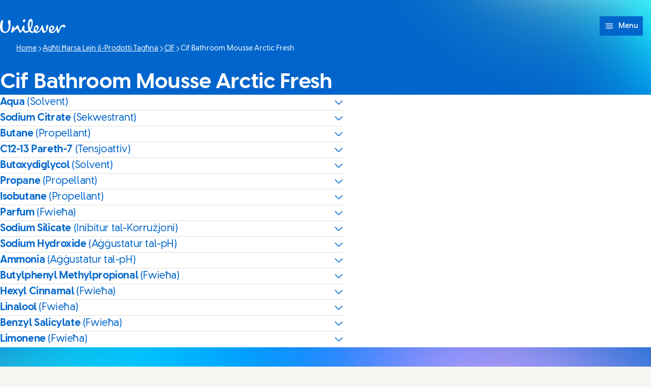

--- FILE ---
content_type: text/html; charset=utf-8
request_url: https://wiop.unilever.mt/brands/cif/cif-bathroom-mousse-arctic-fresh-6274-72356-0/
body_size: 8758
content:
<!DOCTYPE html><html lang="mt-MT" dir="ltr" class="no-js"> <head><meta charset="UTF-8"><meta name="viewport" content="width=device-width, initial-scale=1.0"><link rel="preconnect" href="https://cdn.cookielaw.org"><script src="https://cdn.cookielaw.org/scripttemplates/otSDKStub.js" data-domain-script="ec16889e-a35a-4a9b-b751-d67091de91b5" data-document-language="true" async data-testid="ush-c-cookie-controls-ot-stub"></script><script type="module" src="/assets/UshLayoutHelpers.astro_astro_type_script_index_0_lang.B9Lr3r_-.js"></script><script type="module" src="/assets/UshScrollbarWidth.astro_astro_type_script_index_0_lang.CLrn4ZzK.js"></script><link rel="canonical" href="https://wiop.unilever.mt/brands/cif/cif-bathroom-mousse-arctic-fresh-6274-72356-0/"><link rel="preload" href="/assets/UnileverDesireRegular.A9PaIzz5.woff2" as="font" type="font/woff2" crossorigin><link rel="preload" href="/assets/UnileverDesireBold.D1YY3pwG.woff2" as="font" type="font/woff2" crossorigin><meta name="description" content><title>Cif Bathroom Mousse Arctic Fresh | Unilever</title><link rel="apple-touch-icon" sizes="180x180" href="/apple-touch-icon.png"><link rel="icon" type="image/png" href="/favicon.png"><link rel="icon" type="image/svg+xml" href="/favicon.svg"><link rel="manifest" href="/site.webmanifest"><link rel="mask-icon" href="/mask-icon.svg" color="#0066CC"><meta name="msapplication-TileColor" content="#FFFFFF"><meta name="theme-color" content="#0066CC"><meta data-hid="og:type" name="og:type" property="og:type" content="website"><meta data-hid="og:site_name" property="og:site_name" content="Unilever"><meta data-hid="og:title" property="og:title" content="Cif Bathroom Mousse Arctic Fresh | Unilever"><meta data-hid="og:description" property="og:description" content><meta data-hid="og:image" property="og:image" content="https://wiop.unilever.mt/core-assets/images/seo/default.jpg"><meta data-hid="og:image:alt" property="og:image:alt" content="Cif Bathroom Mousse Arctic Fresh | Unilever"><script type="application/ld+json"></script><link rel="dns-prefetch" href="https://www.googletagmanager.com"><link rel="dns-prefetch" href="https://www.google-analytics.com"><link rel="stylesheet" href="/assets/_path_.CWE9Bm05.css">
<link rel="stylesheet" href="/assets/_path_.B5Z1XXbK.css"><script type="module" src="/assets/page.BP3825q4.js"></script></head> <body> <style>astro-island,astro-slot,astro-static-slot{display:contents}</style><script>(()=>{var e=async t=>{await(await t())()};(self.Astro||(self.Astro={})).only=e;window.dispatchEvent(new Event("astro:only"));})();</script><script>(()=>{var A=Object.defineProperty;var g=(i,o,a)=>o in i?A(i,o,{enumerable:!0,configurable:!0,writable:!0,value:a}):i[o]=a;var d=(i,o,a)=>g(i,typeof o!="symbol"?o+"":o,a);{let i={0:t=>m(t),1:t=>a(t),2:t=>new RegExp(t),3:t=>new Date(t),4:t=>new Map(a(t)),5:t=>new Set(a(t)),6:t=>BigInt(t),7:t=>new URL(t),8:t=>new Uint8Array(t),9:t=>new Uint16Array(t),10:t=>new Uint32Array(t),11:t=>1/0*t},o=t=>{let[l,e]=t;return l in i?i[l](e):void 0},a=t=>t.map(o),m=t=>typeof t!="object"||t===null?t:Object.fromEntries(Object.entries(t).map(([l,e])=>[l,o(e)]));class y extends HTMLElement{constructor(){super(...arguments);d(this,"Component");d(this,"hydrator");d(this,"hydrate",async()=>{var b;if(!this.hydrator||!this.isConnected)return;let e=(b=this.parentElement)==null?void 0:b.closest("astro-island[ssr]");if(e){e.addEventListener("astro:hydrate",this.hydrate,{once:!0});return}let c=this.querySelectorAll("astro-slot"),n={},h=this.querySelectorAll("template[data-astro-template]");for(let r of h){let s=r.closest(this.tagName);s!=null&&s.isSameNode(this)&&(n[r.getAttribute("data-astro-template")||"default"]=r.innerHTML,r.remove())}for(let r of c){let s=r.closest(this.tagName);s!=null&&s.isSameNode(this)&&(n[r.getAttribute("name")||"default"]=r.innerHTML)}let p;try{p=this.hasAttribute("props")?m(JSON.parse(this.getAttribute("props"))):{}}catch(r){let s=this.getAttribute("component-url")||"<unknown>",v=this.getAttribute("component-export");throw v&&(s+=` (export ${v})`),console.error(`[hydrate] Error parsing props for component ${s}`,this.getAttribute("props"),r),r}let u;await this.hydrator(this)(this.Component,p,n,{client:this.getAttribute("client")}),this.removeAttribute("ssr"),this.dispatchEvent(new CustomEvent("astro:hydrate"))});d(this,"unmount",()=>{this.isConnected||this.dispatchEvent(new CustomEvent("astro:unmount"))})}disconnectedCallback(){document.removeEventListener("astro:after-swap",this.unmount),document.addEventListener("astro:after-swap",this.unmount,{once:!0})}connectedCallback(){if(!this.hasAttribute("await-children")||document.readyState==="interactive"||document.readyState==="complete")this.childrenConnectedCallback();else{let e=()=>{document.removeEventListener("DOMContentLoaded",e),c.disconnect(),this.childrenConnectedCallback()},c=new MutationObserver(()=>{var n;((n=this.lastChild)==null?void 0:n.nodeType)===Node.COMMENT_NODE&&this.lastChild.nodeValue==="astro:end"&&(this.lastChild.remove(),e())});c.observe(this,{childList:!0}),document.addEventListener("DOMContentLoaded",e)}}async childrenConnectedCallback(){let e=this.getAttribute("before-hydration-url");e&&await import(e),this.start()}async start(){let e=JSON.parse(this.getAttribute("opts")),c=this.getAttribute("client");if(Astro[c]===void 0){window.addEventListener(`astro:${c}`,()=>this.start(),{once:!0});return}try{await Astro[c](async()=>{let n=this.getAttribute("renderer-url"),[h,{default:p}]=await Promise.all([import(this.getAttribute("component-url")),n?import(n):()=>()=>{}]),u=this.getAttribute("component-export")||"default";if(!u.includes("."))this.Component=h[u];else{this.Component=h;for(let f of u.split("."))this.Component=this.Component[f]}return this.hydrator=p,this.hydrate},e,this)}catch(n){console.error(`[astro-island] Error hydrating ${this.getAttribute("component-url")}`,n)}}attributeChangedCallback(){this.hydrate()}}d(y,"observedAttributes",["props"]),customElements.get("astro-island")||customElements.define("astro-island",y)}})();</script><astro-island uid="Z2jRmYp" component-url="/assets/UshThemeInitializer.Bh2i-UKn.js" component-export="UshThemeInitializer" renderer-url="/assets/client.BP--8rR9.js" props="{}" ssr client="only" opts="{&quot;name&quot;:&quot;UshThemeInitializer&quot;,&quot;value&quot;:&quot;vue&quot;}"></astro-island> <script>(()=>{var l=(n,t)=>{let i=async()=>{await(await n())()},e=typeof t.value=="object"?t.value:void 0,s={timeout:e==null?void 0:e.timeout};"requestIdleCallback"in window?window.requestIdleCallback(i,s):setTimeout(i,s.timeout||200)};(self.Astro||(self.Astro={})).idle=l;window.dispatchEvent(new Event("astro:idle"));})();</script><script>(()=>{var a=(s,i,o)=>{let r=async()=>{await(await s())()},t=typeof i.value=="object"?i.value:void 0,c={rootMargin:t==null?void 0:t.rootMargin},n=new IntersectionObserver(e=>{for(let l of e)if(l.isIntersecting){n.disconnect(),r();break}},c);for(let e of o.children)n.observe(e)};(self.Astro||(self.Astro={})).visible=a;window.dispatchEvent(new Event("astro:visible"));})();</script><div class="uol-c-aurora-static uol-c-aurora-static--sky has-background"><div class="uol-c-aurora-static__header" inert aria-hidden="true"></div><div class="uol-c-aurora-static__footer" inert aria-hidden="true"></div><div class="uol-c-aurora-static__content"><!--[--> <div class="uco-l-page" id="page"> <div class="uco-l-base" data-testid="uco-l-base"> <a class="uol-c-button uol-c-button--mid uol-c-button--rounded-sm uol-c-button--rounded uol-c-button--rounded-block-end uco-c-skip uco-c-skip--position-center-block-start" href="#main" data-testid="uco-l-base-skip-to-content"><span class="uol-c-button__label" data-testid="uol-c-button-label">Skip to content <!----><!----></span><!----></a> <astro-island uid="1aB2wd" prefix="s2" component-url="/assets/UcoHeader.BGuJk2aK.js" component-export="default" renderer-url="/assets/client.BP--8rR9.js" props="{&quot;currentPath&quot;:[0,&quot;brands/cif/cif-bathroom-mousse-arctic-fresh-6274-72356-0&quot;],&quot;menu&quot;:[1,[[0,{&quot;type&quot;:[0,&quot;menuLink&quot;],&quot;label&quot;:[0,&quot;Agħti Ħarsa Lejn il-Prodotti Tagħna&quot;],&quot;title&quot;:[0,&quot;Agħti Ħarsa Lejn il-Prodotti Tagħna&quot;],&quot;href&quot;:[0,&quot;/brands/&quot;],&quot;newWindow&quot;:[0,null],&quot;image&quot;:[0],&quot;description&quot;:[0],&quot;ariaLabel&quot;:[0,&quot;Agħti Ħarsa Lejn il-Prodotti Tagħna (1 of 2)&quot;]}],[0,{&quot;type&quot;:[0,&quot;menuLink&quot;],&quot;label&quot;:[0,&quot;Glossarju tal-Ingredjenti&quot;],&quot;title&quot;:[0,&quot;Glossarju tal-Ingredjenti&quot;],&quot;href&quot;:[0,&quot;/ingredients-glossary/&quot;],&quot;newWindow&quot;:[0,null],&quot;image&quot;:[0],&quot;description&quot;:[0],&quot;ariaLabel&quot;:[0,&quot;Glossarju tal-Ingredjenti (2 of 2)&quot;]}]]],&quot;currentLocation&quot;:[0,&quot;Unilever Malta&quot;],&quot;locationSelectorUrl&quot;:[0,&quot;/location-selector/&quot;],&quot;relatedPublication&quot;:[0],&quot;searchUrl&quot;:[0],&quot;homeUrl&quot;:[0,&quot;/&quot;],&quot;labels&quot;:[0,{&quot;altLogo&quot;:[0,&quot;Unilever logo - go to homepage&quot;],&quot;selectLanguage&quot;:[0,&quot;View the site in English&quot;],&quot;searchSite&quot;:[0,&quot;Search site&quot;],&quot;changeLocation&quot;:[0,&quot;Change location&quot;],&quot;menuOpen&quot;:[0,&quot;Menu&quot;],&quot;menuClose&quot;:[0,&quot;Close menu&quot;],&quot;back&quot;:[0,&quot;Back&quot;],&quot;skipTo&quot;:[0,&quot;Skip to&quot;],&quot;opensNewWindow&quot;:[0,&quot;Opens in a pop-up window\n&quot;],&quot;searchLabel&quot;:[0,&quot;Search&quot;],&quot;searchPlaceholder&quot;:[0,&quot;Enter keywords to search...&quot;],&quot;searchClose&quot;:[0,&quot;Close search&quot;],&quot;searchSubmit&quot;:[0,&quot;Submit search&quot;],&quot;theme&quot;:[0,{&quot;title&quot;:[0,&quot;Theme&quot;],&quot;default&quot;:[0,&quot;Default&quot;],&quot;light&quot;:[0,&quot;Light&quot;],&quot;dark&quot;:[0,&quot;Dark&quot;],&quot;iconTitle&quot;:[0,&quot;{selectedTheme}&quot;],&quot;themeSelected&quot;:[0,&quot;(selected)&quot;]}]}],&quot;logoVariant&quot;:[0],&quot;themeInfo&quot;:[0],&quot;data-testid&quot;:[0,&quot;uco-l-base-header&quot;]}" ssr client="idle" opts="{&quot;name&quot;:&quot;UcoHeader&quot;,&quot;value&quot;:true}" await-children><header id="header" class="uco-c-header is-not-mounted" data-testid="uco-l-base-header" tabindex="-1"><div class="uco-c-header__tools"><div class="uco-c-header__theme" data-testid="uco-c-header-theme" aria-hidden="true" tabindex="-1"><div data-lazy-hydrate data-testid="uol-c-lazy-hydrate-hydrated"><!--[--><div class="uco-c-header__theme__inner"><button id="uco-c-header-theme-menu-action" class="uco-c-header__theme__menu-action uco-c-header__theme__button" aria-expanded="false" aria-controls="uco-c-header__theme-options-menu" data-testid="uco-c-header-theme-menu-action" role="combobox" aria-label="Theme Default" aria-activedescendant><svg focusable="false" width="16" height="16" data-testid="uol-c-svg-icon" aria-labelledby="header-theme-icon-title" class="uco-c-header__theme__menu-action-icon"><title id="header-theme-icon-title">Default</title><!----><use href="/core-assets/icons/functional/contrast.svg#icon" fill="currentColor" data-testid="uol-c-svg-icon-link"></use></svg> Theme <svg aria-hidden="true" focusable="false" width="12" height="12" data-testid="uol-c-svg-icon" class="uco-c-header__theme__menu-toggle-icon"><!----><!----><use href="/core-assets/icons/functional/down-arrow.svg#icon" fill="currentColor" data-testid="uol-c-svg-icon-link"></use></svg></button><div id="uco-c-header__theme-options-menu" data-testid="uco-c-header-theme-options-menu" class="uco-c-header__theme__options-menu" role="listbox" aria-labelledby="uco-c-header-theme-menu-action"><!--[--><button id="uco-c-header-theme-option-default" class="is-active uco-c-header__theme__option uco-c-header__theme__button" role="option" data-testid="uco-c-header-theme-option-default" aria-selected="true"><svg aria-hidden="true" focusable="false" width="16" height="16" data-testid="uol-c-svg-icon" class="uco-c-header__theme__option-icon"><!----><!----><use href="/core-assets/icons/functional/contrast.svg#icon" fill="currentColor" data-testid="uol-c-svg-icon-link"></use></svg><span class="uco-c-header__theme__option-label">Default</span><svg aria-hidden="true" focusable="false" width="16" height="16" data-testid="uol-c-svg-icon" class="uco-c-header__theme__option-icon" aria-label="(selected)"><!----><!----><use href="/core-assets/icons/functional/verify-tick.svg#icon" fill="currentColor" data-testid="uol-c-svg-icon-link"></use></svg></button><button id="uco-c-header-theme-option-light" class="uco-c-header__theme__option uco-c-header__theme__button" role="option" data-testid="uco-c-header-theme-option-light" aria-selected="false"><svg aria-hidden="true" focusable="false" width="16" height="16" data-testid="uol-c-svg-icon" class="uco-c-header__theme__option-icon"><!----><!----><use href="/core-assets/icons/functional/sun.svg#icon" fill="currentColor" data-testid="uol-c-svg-icon-link"></use></svg><span class="uco-c-header__theme__option-label">Light</span><!----></button><button id="uco-c-header-theme-option-dark" class="uco-c-header__theme__option uco-c-header__theme__button" role="option" data-testid="uco-c-header-theme-option-dark" aria-selected="false"><svg aria-hidden="true" focusable="false" width="16" height="16" data-testid="uol-c-svg-icon" class="uco-c-header__theme__option-icon"><!----><!----><use href="/core-assets/icons/functional/moon.svg#icon" fill="currentColor" data-testid="uol-c-svg-icon-link"></use></svg><span class="uco-c-header__theme__option-label">Dark</span><!----></button><!--]--><!----></div></div><!--]--></div></div><!----><p class="uco-c-header__location" data-testid="uco-c-header-location-lg"><span class="uco-c-header__location-label"><svg aria-hidden="true" focusable="false" width="16" height="16" data-testid="uol-c-svg-icon" class="uco-c-header__location-icon"><!----><!----><use href="/core-assets/icons/functional/globe.svg#icon" fill="currentColor" data-testid="uol-c-svg-icon-link"></use></svg> Unilever Malta</span><a class="uol-c-link uco-c-header__location-action" href="/location-selector/" data-testid="uco-c-header-location-action"><span class="uol-c-link__inner"><!----><span class="uol-c-link__label" data-testid="uol-c-link-label"><!--[-->Change location<!--]--><!----><!----></span><!----></span></a></p></div><div class="uco-c-header__main"><div class="uco-c-header__logo" data-testid="uco-c-header-logo"><a class="uol-c-link uco-c-header__logo-link" href="/" data-testid="uco-c-header-logo-link"><span class="uol-c-link__inner"><!----><span class="uol-c-link__label" data-testid="uol-c-link-label"><!--[--><img class="uco-c-header__logo-image" data-testid="uco-c-header-logo-image" src="/core-assets/logos/logo-wordmark.svg" alt="Unilever logo - go to homepage" width="180" height="39" loading="eager"><!--]--><!----><!----></span><!----></span></a></div><div class="uco-c-header__controls"><nav class="uco-c-header__nav" data-testid="uco-c-header-nav"><a class="uol-c-button is-icon-start uol-c-button--light dark:uol-c-button--dark uol-c-button--size-sm uol-c-button--rounded uol-c-button--rounded-inline-end uco-c-header__menu-toggle" href="#uco-header-menu" data-testid="uco-c-header-menu-toggle" controls-id="uco-header-menu" is-active="false"><span class="uol-c-button__label" data-testid="uol-c-button-label">Menu <!----><!----></span><span class="uol-c-button__icon" data-testid="uol-c-button-icon"><svg aria-hidden="true" focusable="false" width="20" height="20" data-testid="uol-c-button-icon-symbol" class="uol-c-button__icon-symbol"><!----><!----><use href="/core-assets/icons/functional/hamburger.svg#icon" fill="currentColor" data-testid="uol-c-svg-icon-link"></use></svg></span></a><div data-lazy-hydrate data-testid="uol-c-lazy-hydrate-hydrated"><!--[--><div class="uco-c-header__menu" data-level="0" tabindex="-1" data-testid="uco-c-header-menu" id="uco-header-menu"><div class="uco-c-header__menu-inner" data-level="0"><!----><ul role="list" class="uco-c-header__menu-list" data-level="0" data-testid="uco-c-header-menu-list"><!--[--><li class="uco-c-header__menu-item" data-level="0" data-testid="uco-c-header-menu-list-item"><a class="is-current uco-c-header__menu-link" href="/brands/" data-testid="uco-c-header-menu-link" id="uco-header-menu-0-0" data-level="0" aria-label="Agħti Ħarsa Lejn il-Prodotti Tagħna (1 of 2)"><!--[-->Agħti Ħarsa Lejn il-Prodotti Tagħna <!----><!--]--></a><!----></li><li class="uco-c-header__menu-item" data-level="0" data-testid="uco-c-header-menu-list-item"><a class="uco-c-header__menu-link" href="/ingredients-glossary/" data-testid="uco-c-header-menu-link" id="uco-header-menu-0-1" data-level="0" aria-label="Glossarju tal-Ingredjenti (2 of 2)"><!--[-->Glossarju tal-Ingredjenti <!----><!--]--></a><!----></li><!--]--><!----><!----><!----></ul></div></div><!--]--></div></nav></div></div></header><!--astro:end--></astro-island> <nav class="uol-c-breadcrumb" data-testid="uco-l-base-breadcrumb" aria-label="Breadcrumb"><ol role="list" class="uol-c-breadcrumb__list" itemscope itemtype="https://schema.org/BreadcrumbList" data-total="4"><li class="uol-c-breadcrumb__item" itemprop="itemListElement" itemscope itemtype="https://schema.org/ListItem" data-position="1"><a class="uol-c-link uol-c-breadcrumb__link" href="/" data-testid="uol-c-breadcrumb-home-link" itemprop="item"><span class="uol-c-link__inner"><!----><span class="uol-c-link__label" data-testid="uol-c-link-label"><!--[--><span itemprop="name">Home</span><!--]--><!----><!----></span><!----></span></a><meta itemprop="position" content="1"></li><!--[--><li class="uol-c-breadcrumb__item" itemprop="itemListElement" itemscope itemtype="https://schema.org/ListItem" data-position="2"><svg aria-hidden="true" focusable="false" width="12" height="12" data-testid="uol-c-svg-icon" class="uol-c-breadcrumb__item-icon"><!----><!----><use href="/core-assets/icons/functional/right-arrow.svg#icon" fill="currentColor" data-testid="uol-c-svg-icon-link"></use></svg><a class="uol-c-link uol-c-breadcrumb__link" href="/brands/" data-testid="uol-c-breadcrumb-ancestor-link" itemprop="item"><span class="uol-c-link__inner"><!----><span class="uol-c-link__label" data-testid="uol-c-link-label"><!--[--><span itemprop="name">Agħti Ħarsa Lejn il-Prodotti Tagħna</span><!--]--><!----><!----></span><!----></span></a><meta itemprop="position" content="2"></li><li class="uol-c-breadcrumb__item" itemprop="itemListElement" itemscope itemtype="https://schema.org/ListItem" data-position="3"><svg aria-hidden="true" focusable="false" width="12" height="12" data-testid="uol-c-svg-icon" class="uol-c-breadcrumb__item-icon"><!----><!----><use href="/core-assets/icons/functional/right-arrow.svg#icon" fill="currentColor" data-testid="uol-c-svg-icon-link"></use></svg><a class="uol-c-link uol-c-breadcrumb__link" href="/brands/cif/" data-testid="uol-c-breadcrumb-ancestor-link" itemprop="item"><span class="uol-c-link__inner"><!----><span class="uol-c-link__label" data-testid="uol-c-link-label"><!--[--><span itemprop="name">CIF</span><!--]--><!----><!----></span><!----></span></a><meta itemprop="position" content="3"></li><!--]--><li class="uol-c-breadcrumb__item" itemprop="itemListElement" itemscope itemtype="https://schema.org/ListItem" data-testid="uol-c-breadcrumb-current-page-item" data-position="4"><svg aria-hidden="true" focusable="false" width="12" height="12" data-testid="uol-c-svg-icon" class="uol-c-breadcrumb__item-icon"><!----><!----><use href="/core-assets/icons/functional/right-arrow.svg#icon" fill="currentColor" data-testid="uol-c-svg-icon-link"></use></svg><span class="uol-u-visually-hidden">Current page:</span><span itemprop="name">Cif Bathroom Mousse Arctic Fresh</span><meta itemprop="position" content="4"></li></ol></nav> <main class="uco-l-base__main" data-testid="uco-l-base-main"> <a id="main" href="#" tabindex="-1" aria-label="Main content area"></a>  <div class="uol-c-title-banner uol-l-contain--narrow uol-l-contain-space--spacious uol-c-title-banner--media-start" data-testid="uol-c-title-banner"><!----><div class="uol-c-title-banner__inner"><div class="uol-c-title-banner__content"><!----><!----><h1 class="uol-c-title-banner__title" data-testid="uol-c-title-banner-title">Cif Bathroom Mousse Arctic Fresh</h1><!----><!----><!----></div></div></div><div id="wiopProduct" style="--section-offset:var(--space-spacious);" class="uol-c-section uol-c-section--cloud uol-c-section--rounded" data-testid="uco-c-wiop-product" data-index="0" data-v-1bf4deca><!----><div class="uol-c-section__inner uol-l-space-block--spacious" data-testid="uol-c-section-inner" data-v-1bf4deca><!----><div class="uol-c-section__main uol-l-stack--spacious" data-testid="uol-c-section-main" data-v-1bf4deca><!--[--> <div class="uol-c-body-block uol-c-body-block--clear uol-c-body-block--ghost md:uol-l-space-inline--none uol-l-contain--narrow md:uol-l-contain-space--spacious" data-testid="uol-c-body-block"><div class="uol-c-body-block__inner uol-l-stack--prose uol-u-measure" data-testid="uol-c-body-block-inner"><!--[--><astro-island uid="ed1rn" prefix="s6" component-url="/assets/UolAccordion.LSQ3-hiy.js" component-export="default" renderer-url="/assets/client.BP--8rR9.js" props="{&quot;id&quot;:[0,&quot;ingredient-0&quot;],&quot;title&quot;:[0,&quot;Aqua&quot;],&quot;subtitle&quot;:[0,&quot;(Solvent)&quot;],&quot;analytics-event&quot;:[0,{&quot;event&quot;:[0,&quot;interaction&quot;],&quot;target_type&quot;:[0,&quot;Ingredient Modal&quot;],&quot;target_text&quot;:[0,&quot;Aqua&quot;]}],&quot;sibling&quot;:[0,false]}" ssr client="visible" opts="{&quot;name&quot;:&quot;UolAccordion&quot;,&quot;value&quot;:{&quot;rootMargin&quot;:&quot;200px&quot;}}" await-children><details class="uol-c-accordion uol-c-accordion--border" data-testid="uol-c-accordion"><summary id="ingredient-0" class="uol-c-accordion__toggle" data-testid="uol-c-accordion-toggle"><span class="uol-c-accordion__toggle-title" data-testid="uol-c-accordion-toggle-title">Aqua <span class="uol-c-accordion__toggle-subtitle" data-testid="uol-c-accordion-toggle-subtitle">(Solvent)</span></span><svg aria-hidden="true" focusable="false" width="18" height="18" data-testid="uol-c-accordion-toggle-icon" class="uol-c-accordion__toggle-icon"><!----><!----><use href="/core-assets/icons/functional/down-arrow.svg#icon" fill="currentColor" data-testid="uol-c-svg-icon-link"></use></svg></summary><div data-testid="uol-c-accordion-content" class="uol-c-accordion__content uol-l-stack--prose"><!--[--><astro-slot> <p class="uol-u-measure">Iħoll is-sustanzi jew l-ingredjenti</p> </astro-slot><!--]--></div></details><!--astro:end--></astro-island><astro-island uid="Z1kfMnt" prefix="s7" component-url="/assets/UolAccordion.LSQ3-hiy.js" component-export="default" renderer-url="/assets/client.BP--8rR9.js" props="{&quot;id&quot;:[0,&quot;ingredient-1&quot;],&quot;title&quot;:[0,&quot;Sodium Citrate&quot;],&quot;subtitle&quot;:[0,&quot;(Sekwestrant)&quot;],&quot;analytics-event&quot;:[0,{&quot;event&quot;:[0,&quot;interaction&quot;],&quot;target_type&quot;:[0,&quot;Ingredient Modal&quot;],&quot;target_text&quot;:[0,&quot;Sodium Citrate&quot;]}],&quot;sibling&quot;:[0,true]}" ssr client="visible" opts="{&quot;name&quot;:&quot;UolAccordion&quot;,&quot;value&quot;:{&quot;rootMargin&quot;:&quot;200px&quot;}}" await-children><details class="uol-c-accordion uol-c-accordion--border uol-c-accordion--sibling uol-l-stack-item--gap-none" data-testid="uol-c-accordion"><summary id="ingredient-1" class="uol-c-accordion__toggle" data-testid="uol-c-accordion-toggle"><span class="uol-c-accordion__toggle-title" data-testid="uol-c-accordion-toggle-title">Sodium Citrate <span class="uol-c-accordion__toggle-subtitle" data-testid="uol-c-accordion-toggle-subtitle">(Sekwestrant)</span></span><svg aria-hidden="true" focusable="false" width="18" height="18" data-testid="uol-c-accordion-toggle-icon" class="uol-c-accordion__toggle-icon"><!----><!----><use href="/core-assets/icons/functional/down-arrow.svg#icon" fill="currentColor" data-testid="uol-c-svg-icon-link"></use></svg></summary><div data-testid="uol-c-accordion-content" class="uol-c-accordion__content uol-l-stack--prose"><!--[--><astro-slot> <p class="uol-u-measure">Jgħin biex jipprevjeni l-impuritajiet mill-ilma milli jikkawżaw effetti negattivi fuq il-prestazzjoni, id-dehra jew l-istabbiltà tal-prodott.</p> </astro-slot><!--]--></div></details><!--astro:end--></astro-island><astro-island uid="dx6jq" prefix="s8" component-url="/assets/UolAccordion.LSQ3-hiy.js" component-export="default" renderer-url="/assets/client.BP--8rR9.js" props="{&quot;id&quot;:[0,&quot;ingredient-2&quot;],&quot;title&quot;:[0,&quot;Butane&quot;],&quot;subtitle&quot;:[0,&quot;(Propellant)&quot;],&quot;analytics-event&quot;:[0,{&quot;event&quot;:[0,&quot;interaction&quot;],&quot;target_type&quot;:[0,&quot;Ingredient Modal&quot;],&quot;target_text&quot;:[0,&quot;Butane&quot;]}],&quot;sibling&quot;:[0,true]}" ssr client="visible" opts="{&quot;name&quot;:&quot;UolAccordion&quot;,&quot;value&quot;:{&quot;rootMargin&quot;:&quot;200px&quot;}}" await-children><details class="uol-c-accordion uol-c-accordion--border uol-c-accordion--sibling uol-l-stack-item--gap-none" data-testid="uol-c-accordion"><summary id="ingredient-2" class="uol-c-accordion__toggle" data-testid="uol-c-accordion-toggle"><span class="uol-c-accordion__toggle-title" data-testid="uol-c-accordion-toggle-title">Butane <span class="uol-c-accordion__toggle-subtitle" data-testid="uol-c-accordion-toggle-subtitle">(Propellant)</span></span><svg aria-hidden="true" focusable="false" width="18" height="18" data-testid="uol-c-accordion-toggle-icon" class="uol-c-accordion__toggle-icon"><!----><!----><use href="/core-assets/icons/functional/down-arrow.svg#icon" fill="currentColor" data-testid="uol-c-svg-icon-link"></use></svg></summary><div data-testid="uol-c-accordion-content" class="uol-c-accordion__content uol-l-stack--prose"><!--[--><astro-slot> <p class="uol-u-measure">Gass ikkompressat li jgħin biex jinħareġ il-prodott mill-bott</p> </astro-slot><!--]--></div></details><!--astro:end--></astro-island><astro-island uid="Z1zq0DX" prefix="s9" component-url="/assets/UolAccordion.LSQ3-hiy.js" component-export="default" renderer-url="/assets/client.BP--8rR9.js" props="{&quot;id&quot;:[0,&quot;ingredient-3&quot;],&quot;title&quot;:[0,&quot;C12-13 Pareth-7&quot;],&quot;subtitle&quot;:[0,&quot;(Tensjoattiv)&quot;],&quot;analytics-event&quot;:[0,{&quot;event&quot;:[0,&quot;interaction&quot;],&quot;target_type&quot;:[0,&quot;Ingredient Modal&quot;],&quot;target_text&quot;:[0,&quot;C12-13 Pareth-7&quot;]}],&quot;sibling&quot;:[0,true]}" ssr client="visible" opts="{&quot;name&quot;:&quot;UolAccordion&quot;,&quot;value&quot;:{&quot;rootMargin&quot;:&quot;200px&quot;}}" await-children><details class="uol-c-accordion uol-c-accordion--border uol-c-accordion--sibling uol-l-stack-item--gap-none" data-testid="uol-c-accordion"><summary id="ingredient-3" class="uol-c-accordion__toggle" data-testid="uol-c-accordion-toggle"><span class="uol-c-accordion__toggle-title" data-testid="uol-c-accordion-toggle-title">C12-13 Pareth-7 <span class="uol-c-accordion__toggle-subtitle" data-testid="uol-c-accordion-toggle-subtitle">(Tensjoattiv)</span></span><svg aria-hidden="true" focusable="false" width="18" height="18" data-testid="uol-c-accordion-toggle-icon" class="uol-c-accordion__toggle-icon"><!----><!----><use href="/core-assets/icons/functional/down-arrow.svg#icon" fill="currentColor" data-testid="uol-c-svg-icon-link"></use></svg></summary><div data-testid="uol-c-accordion-content" class="uol-c-accordion__content uol-l-stack--prose"><!--[--><astro-slot> <p class="uol-u-measure">Ingredjent li jgħin biex jitnaddaf jew ineħħi l-ħmieġ u ż-żejt, u joħloq ir-ragħwa meta jintuża mal-ilma</p> </astro-slot><!--]--></div></details><!--astro:end--></astro-island><astro-island uid="ZyVl0F" prefix="s10" component-url="/assets/UolAccordion.LSQ3-hiy.js" component-export="default" renderer-url="/assets/client.BP--8rR9.js" props="{&quot;id&quot;:[0,&quot;ingredient-4&quot;],&quot;title&quot;:[0,&quot;Butoxydiglycol&quot;],&quot;subtitle&quot;:[0,&quot;(Solvent)&quot;],&quot;analytics-event&quot;:[0,{&quot;event&quot;:[0,&quot;interaction&quot;],&quot;target_type&quot;:[0,&quot;Ingredient Modal&quot;],&quot;target_text&quot;:[0,&quot;Butoxydiglycol&quot;]}],&quot;sibling&quot;:[0,true]}" ssr client="visible" opts="{&quot;name&quot;:&quot;UolAccordion&quot;,&quot;value&quot;:{&quot;rootMargin&quot;:&quot;200px&quot;}}" await-children><details class="uol-c-accordion uol-c-accordion--border uol-c-accordion--sibling uol-l-stack-item--gap-none" data-testid="uol-c-accordion"><summary id="ingredient-4" class="uol-c-accordion__toggle" data-testid="uol-c-accordion-toggle"><span class="uol-c-accordion__toggle-title" data-testid="uol-c-accordion-toggle-title">Butoxydiglycol <span class="uol-c-accordion__toggle-subtitle" data-testid="uol-c-accordion-toggle-subtitle">(Solvent)</span></span><svg aria-hidden="true" focusable="false" width="18" height="18" data-testid="uol-c-accordion-toggle-icon" class="uol-c-accordion__toggle-icon"><!----><!----><use href="/core-assets/icons/functional/down-arrow.svg#icon" fill="currentColor" data-testid="uol-c-svg-icon-link"></use></svg></summary><div data-testid="uol-c-accordion-content" class="uol-c-accordion__content uol-l-stack--prose"><!--[--><astro-slot> <p class="uol-u-measure">Iħoll is-sustanzi jew l-ingredjenti</p> </astro-slot><!--]--></div></details><!--astro:end--></astro-island><astro-island uid="1yHSUN" prefix="s11" component-url="/assets/UolAccordion.LSQ3-hiy.js" component-export="default" renderer-url="/assets/client.BP--8rR9.js" props="{&quot;id&quot;:[0,&quot;ingredient-5&quot;],&quot;title&quot;:[0,&quot;Propane&quot;],&quot;subtitle&quot;:[0,&quot;(Propellant)&quot;],&quot;analytics-event&quot;:[0,{&quot;event&quot;:[0,&quot;interaction&quot;],&quot;target_type&quot;:[0,&quot;Ingredient Modal&quot;],&quot;target_text&quot;:[0,&quot;Propane&quot;]}],&quot;sibling&quot;:[0,true]}" ssr client="visible" opts="{&quot;name&quot;:&quot;UolAccordion&quot;,&quot;value&quot;:{&quot;rootMargin&quot;:&quot;200px&quot;}}" await-children><details class="uol-c-accordion uol-c-accordion--border uol-c-accordion--sibling uol-l-stack-item--gap-none" data-testid="uol-c-accordion"><summary id="ingredient-5" class="uol-c-accordion__toggle" data-testid="uol-c-accordion-toggle"><span class="uol-c-accordion__toggle-title" data-testid="uol-c-accordion-toggle-title">Propane <span class="uol-c-accordion__toggle-subtitle" data-testid="uol-c-accordion-toggle-subtitle">(Propellant)</span></span><svg aria-hidden="true" focusable="false" width="18" height="18" data-testid="uol-c-accordion-toggle-icon" class="uol-c-accordion__toggle-icon"><!----><!----><use href="/core-assets/icons/functional/down-arrow.svg#icon" fill="currentColor" data-testid="uol-c-svg-icon-link"></use></svg></summary><div data-testid="uol-c-accordion-content" class="uol-c-accordion__content uol-l-stack--prose"><!--[--><astro-slot> <p class="uol-u-measure">Gass ikkompressat li jgħin biex jinħareġ il-prodott mill-bott</p> </astro-slot><!--]--></div></details><!--astro:end--></astro-island><astro-island uid="ZkqoJv" prefix="s12" component-url="/assets/UolAccordion.LSQ3-hiy.js" component-export="default" renderer-url="/assets/client.BP--8rR9.js" props="{&quot;id&quot;:[0,&quot;ingredient-6&quot;],&quot;title&quot;:[0,&quot;Isobutane&quot;],&quot;subtitle&quot;:[0,&quot;(Propellant)&quot;],&quot;analytics-event&quot;:[0,{&quot;event&quot;:[0,&quot;interaction&quot;],&quot;target_type&quot;:[0,&quot;Ingredient Modal&quot;],&quot;target_text&quot;:[0,&quot;Isobutane&quot;]}],&quot;sibling&quot;:[0,true]}" ssr client="visible" opts="{&quot;name&quot;:&quot;UolAccordion&quot;,&quot;value&quot;:{&quot;rootMargin&quot;:&quot;200px&quot;}}" await-children><details class="uol-c-accordion uol-c-accordion--border uol-c-accordion--sibling uol-l-stack-item--gap-none" data-testid="uol-c-accordion"><summary id="ingredient-6" class="uol-c-accordion__toggle" data-testid="uol-c-accordion-toggle"><span class="uol-c-accordion__toggle-title" data-testid="uol-c-accordion-toggle-title">Isobutane <span class="uol-c-accordion__toggle-subtitle" data-testid="uol-c-accordion-toggle-subtitle">(Propellant)</span></span><svg aria-hidden="true" focusable="false" width="18" height="18" data-testid="uol-c-accordion-toggle-icon" class="uol-c-accordion__toggle-icon"><!----><!----><use href="/core-assets/icons/functional/down-arrow.svg#icon" fill="currentColor" data-testid="uol-c-svg-icon-link"></use></svg></summary><div data-testid="uol-c-accordion-content" class="uol-c-accordion__content uol-l-stack--prose"><!--[--><astro-slot> <p class="uol-u-measure">Gass ikkompressat li jgħin biex jinħareġ il-prodott mill-bott</p> </astro-slot><!--]--></div></details><!--astro:end--></astro-island><astro-island uid="1wcAOR" prefix="s13" component-url="/assets/UolAccordion.LSQ3-hiy.js" component-export="default" renderer-url="/assets/client.BP--8rR9.js" props="{&quot;id&quot;:[0,&quot;ingredient-7&quot;],&quot;title&quot;:[0,&quot;Parfum&quot;],&quot;subtitle&quot;:[0,&quot;(Fwieħa)&quot;],&quot;analytics-event&quot;:[0,{&quot;event&quot;:[0,&quot;interaction&quot;],&quot;target_type&quot;:[0,&quot;Ingredient Modal&quot;],&quot;target_text&quot;:[0,&quot;Parfum&quot;]}],&quot;sibling&quot;:[0,true]}" ssr client="visible" opts="{&quot;name&quot;:&quot;UolAccordion&quot;,&quot;value&quot;:{&quot;rootMargin&quot;:&quot;200px&quot;}}" await-children><details class="uol-c-accordion uol-c-accordion--border uol-c-accordion--sibling uol-l-stack-item--gap-none" data-testid="uol-c-accordion"><summary id="ingredient-7" class="uol-c-accordion__toggle" data-testid="uol-c-accordion-toggle"><span class="uol-c-accordion__toggle-title" data-testid="uol-c-accordion-toggle-title">Parfum <span class="uol-c-accordion__toggle-subtitle" data-testid="uol-c-accordion-toggle-subtitle">(Fwieħa)</span></span><svg aria-hidden="true" focusable="false" width="18" height="18" data-testid="uol-c-accordion-toggle-icon" class="uol-c-accordion__toggle-icon"><!----><!----><use href="/core-assets/icons/functional/down-arrow.svg#icon" fill="currentColor" data-testid="uol-c-svg-icon-link"></use></svg></summary><div data-testid="uol-c-accordion-content" class="uol-c-accordion__content uol-l-stack--prose"><!--[--><astro-slot> <p class="uol-u-measure">Tipprovdi riħa distintiva u pjaċevoli</p> </astro-slot><!--]--></div></details><!--astro:end--></astro-island><astro-island uid="1LiN6K" prefix="s14" component-url="/assets/UolAccordion.LSQ3-hiy.js" component-export="default" renderer-url="/assets/client.BP--8rR9.js" props="{&quot;id&quot;:[0,&quot;ingredient-8&quot;],&quot;title&quot;:[0,&quot;Sodium Silicate&quot;],&quot;subtitle&quot;:[0,&quot;(Inibitur tal-Korrużjoni)&quot;],&quot;analytics-event&quot;:[0,{&quot;event&quot;:[0,&quot;interaction&quot;],&quot;target_type&quot;:[0,&quot;Ingredient Modal&quot;],&quot;target_text&quot;:[0,&quot;Sodium Silicate&quot;]}],&quot;sibling&quot;:[0,true]}" ssr client="visible" opts="{&quot;name&quot;:&quot;UolAccordion&quot;,&quot;value&quot;:{&quot;rootMargin&quot;:&quot;200px&quot;}}" await-children><details class="uol-c-accordion uol-c-accordion--border uol-c-accordion--sibling uol-l-stack-item--gap-none" data-testid="uol-c-accordion"><summary id="ingredient-8" class="uol-c-accordion__toggle" data-testid="uol-c-accordion-toggle"><span class="uol-c-accordion__toggle-title" data-testid="uol-c-accordion-toggle-title">Sodium Silicate <span class="uol-c-accordion__toggle-subtitle" data-testid="uol-c-accordion-toggle-subtitle">(Inibitur tal-Korrużjoni)</span></span><svg aria-hidden="true" focusable="false" width="18" height="18" data-testid="uol-c-accordion-toggle-icon" class="uol-c-accordion__toggle-icon"><!----><!----><use href="/core-assets/icons/functional/down-arrow.svg#icon" fill="currentColor" data-testid="uol-c-svg-icon-link"></use></svg></summary><div data-testid="uol-c-accordion-content" class="uol-c-accordion__content uol-l-stack--prose"><!--[--><astro-slot> <p class="uol-u-measure">Jipprevjeni l-korrużjoni tal-imballaġġ</p> </astro-slot><!--]--></div></details><!--astro:end--></astro-island><astro-island uid="1okzcg" prefix="s15" component-url="/assets/UolAccordion.LSQ3-hiy.js" component-export="default" renderer-url="/assets/client.BP--8rR9.js" props="{&quot;id&quot;:[0,&quot;ingredient-9&quot;],&quot;title&quot;:[0,&quot;Sodium Hydroxide&quot;],&quot;subtitle&quot;:[0,&quot;(Aġġustatur tal-pH)&quot;],&quot;analytics-event&quot;:[0,{&quot;event&quot;:[0,&quot;interaction&quot;],&quot;target_type&quot;:[0,&quot;Ingredient Modal&quot;],&quot;target_text&quot;:[0,&quot;Sodium Hydroxide&quot;]}],&quot;sibling&quot;:[0,true]}" ssr client="visible" opts="{&quot;name&quot;:&quot;UolAccordion&quot;,&quot;value&quot;:{&quot;rootMargin&quot;:&quot;200px&quot;}}" await-children><details class="uol-c-accordion uol-c-accordion--border uol-c-accordion--sibling uol-l-stack-item--gap-none" data-testid="uol-c-accordion"><summary id="ingredient-9" class="uol-c-accordion__toggle" data-testid="uol-c-accordion-toggle"><span class="uol-c-accordion__toggle-title" data-testid="uol-c-accordion-toggle-title">Sodium Hydroxide <span class="uol-c-accordion__toggle-subtitle" data-testid="uol-c-accordion-toggle-subtitle">(Aġġustatur tal-pH)</span></span><svg aria-hidden="true" focusable="false" width="18" height="18" data-testid="uol-c-accordion-toggle-icon" class="uol-c-accordion__toggle-icon"><!----><!----><use href="/core-assets/icons/functional/down-arrow.svg#icon" fill="currentColor" data-testid="uol-c-svg-icon-link"></use></svg></summary><div data-testid="uol-c-accordion-content" class="uol-c-accordion__content uol-l-stack--prose"><!--[--><astro-slot> <p class="uol-u-measure">Jikkontrolla l-bilanċ tal-aċidità / alkalinità tal-prodotti</p> </astro-slot><!--]--></div></details><!--astro:end--></astro-island><astro-island uid="ZzIkqI" prefix="s16" component-url="/assets/UolAccordion.LSQ3-hiy.js" component-export="default" renderer-url="/assets/client.BP--8rR9.js" props="{&quot;id&quot;:[0,&quot;ingredient-10&quot;],&quot;title&quot;:[0,&quot;Ammonia&quot;],&quot;subtitle&quot;:[0,&quot;(Aġġustatur tal-pH)&quot;],&quot;analytics-event&quot;:[0,{&quot;event&quot;:[0,&quot;interaction&quot;],&quot;target_type&quot;:[0,&quot;Ingredient Modal&quot;],&quot;target_text&quot;:[0,&quot;Ammonia&quot;]}],&quot;sibling&quot;:[0,true]}" ssr client="visible" opts="{&quot;name&quot;:&quot;UolAccordion&quot;,&quot;value&quot;:{&quot;rootMargin&quot;:&quot;200px&quot;}}" await-children><details class="uol-c-accordion uol-c-accordion--border uol-c-accordion--sibling uol-l-stack-item--gap-none" data-testid="uol-c-accordion"><summary id="ingredient-10" class="uol-c-accordion__toggle" data-testid="uol-c-accordion-toggle"><span class="uol-c-accordion__toggle-title" data-testid="uol-c-accordion-toggle-title">Ammonia <span class="uol-c-accordion__toggle-subtitle" data-testid="uol-c-accordion-toggle-subtitle">(Aġġustatur tal-pH)</span></span><svg aria-hidden="true" focusable="false" width="18" height="18" data-testid="uol-c-accordion-toggle-icon" class="uol-c-accordion__toggle-icon"><!----><!----><use href="/core-assets/icons/functional/down-arrow.svg#icon" fill="currentColor" data-testid="uol-c-svg-icon-link"></use></svg></summary><div data-testid="uol-c-accordion-content" class="uol-c-accordion__content uol-l-stack--prose"><!--[--><astro-slot> <p class="uol-u-measure">Jikkontrolla l-bilanċ tal-aċidità / alkalinità tal-prodotti</p> </astro-slot><!--]--></div></details><!--astro:end--></astro-island><astro-island uid="21al0I" prefix="s17" component-url="/assets/UolAccordion.LSQ3-hiy.js" component-export="default" renderer-url="/assets/client.BP--8rR9.js" props="{&quot;id&quot;:[0,&quot;ingredient-11&quot;],&quot;title&quot;:[0,&quot;Butylphenyl Methylpropional&quot;],&quot;subtitle&quot;:[0,&quot;(Fwieħa)&quot;],&quot;analytics-event&quot;:[0,{&quot;event&quot;:[0,&quot;interaction&quot;],&quot;target_type&quot;:[0,&quot;Ingredient Modal&quot;],&quot;target_text&quot;:[0,&quot;Butylphenyl Methylpropional&quot;]}],&quot;sibling&quot;:[0,true]}" ssr client="visible" opts="{&quot;name&quot;:&quot;UolAccordion&quot;,&quot;value&quot;:{&quot;rootMargin&quot;:&quot;200px&quot;}}" await-children><details class="uol-c-accordion uol-c-accordion--border uol-c-accordion--sibling uol-l-stack-item--gap-none" data-testid="uol-c-accordion"><summary id="ingredient-11" class="uol-c-accordion__toggle" data-testid="uol-c-accordion-toggle"><span class="uol-c-accordion__toggle-title" data-testid="uol-c-accordion-toggle-title">Butylphenyl Methylpropional <span class="uol-c-accordion__toggle-subtitle" data-testid="uol-c-accordion-toggle-subtitle">(Fwieħa)</span></span><svg aria-hidden="true" focusable="false" width="18" height="18" data-testid="uol-c-accordion-toggle-icon" class="uol-c-accordion__toggle-icon"><!----><!----><use href="/core-assets/icons/functional/down-arrow.svg#icon" fill="currentColor" data-testid="uol-c-svg-icon-link"></use></svg></summary><div data-testid="uol-c-accordion-content" class="uol-c-accordion__content uol-l-stack--prose"><!--[--><astro-slot> <p class="uol-u-measure">Tipprovdi riħa distintiva u pjaċevoli</p> </astro-slot><!--]--></div></details><!--astro:end--></astro-island><astro-island uid="Z1kBCbf" prefix="s18" component-url="/assets/UolAccordion.LSQ3-hiy.js" component-export="default" renderer-url="/assets/client.BP--8rR9.js" props="{&quot;id&quot;:[0,&quot;ingredient-12&quot;],&quot;title&quot;:[0,&quot;Hexyl Cinnamal&quot;],&quot;subtitle&quot;:[0,&quot;(Fwieħa)&quot;],&quot;analytics-event&quot;:[0,{&quot;event&quot;:[0,&quot;interaction&quot;],&quot;target_type&quot;:[0,&quot;Ingredient Modal&quot;],&quot;target_text&quot;:[0,&quot;Hexyl Cinnamal&quot;]}],&quot;sibling&quot;:[0,true]}" ssr client="visible" opts="{&quot;name&quot;:&quot;UolAccordion&quot;,&quot;value&quot;:{&quot;rootMargin&quot;:&quot;200px&quot;}}" await-children><details class="uol-c-accordion uol-c-accordion--border uol-c-accordion--sibling uol-l-stack-item--gap-none" data-testid="uol-c-accordion"><summary id="ingredient-12" class="uol-c-accordion__toggle" data-testid="uol-c-accordion-toggle"><span class="uol-c-accordion__toggle-title" data-testid="uol-c-accordion-toggle-title">Hexyl Cinnamal <span class="uol-c-accordion__toggle-subtitle" data-testid="uol-c-accordion-toggle-subtitle">(Fwieħa)</span></span><svg aria-hidden="true" focusable="false" width="18" height="18" data-testid="uol-c-accordion-toggle-icon" class="uol-c-accordion__toggle-icon"><!----><!----><use href="/core-assets/icons/functional/down-arrow.svg#icon" fill="currentColor" data-testid="uol-c-svg-icon-link"></use></svg></summary><div data-testid="uol-c-accordion-content" class="uol-c-accordion__content uol-l-stack--prose"><!--[--><astro-slot> <p class="uol-u-measure">Tipprovdi riħa distintiva u pjaċevoli</p> </astro-slot><!--]--></div></details><!--astro:end--></astro-island><astro-island uid="Z1Js9Oe" prefix="s19" component-url="/assets/UolAccordion.LSQ3-hiy.js" component-export="default" renderer-url="/assets/client.BP--8rR9.js" props="{&quot;id&quot;:[0,&quot;ingredient-13&quot;],&quot;title&quot;:[0,&quot;Linalool&quot;],&quot;subtitle&quot;:[0,&quot;(Fwieħa)&quot;],&quot;analytics-event&quot;:[0,{&quot;event&quot;:[0,&quot;interaction&quot;],&quot;target_type&quot;:[0,&quot;Ingredient Modal&quot;],&quot;target_text&quot;:[0,&quot;Linalool&quot;]}],&quot;sibling&quot;:[0,true]}" ssr client="visible" opts="{&quot;name&quot;:&quot;UolAccordion&quot;,&quot;value&quot;:{&quot;rootMargin&quot;:&quot;200px&quot;}}" await-children><details class="uol-c-accordion uol-c-accordion--border uol-c-accordion--sibling uol-l-stack-item--gap-none" data-testid="uol-c-accordion"><summary id="ingredient-13" class="uol-c-accordion__toggle" data-testid="uol-c-accordion-toggle"><span class="uol-c-accordion__toggle-title" data-testid="uol-c-accordion-toggle-title">Linalool <span class="uol-c-accordion__toggle-subtitle" data-testid="uol-c-accordion-toggle-subtitle">(Fwieħa)</span></span><svg aria-hidden="true" focusable="false" width="18" height="18" data-testid="uol-c-accordion-toggle-icon" class="uol-c-accordion__toggle-icon"><!----><!----><use href="/core-assets/icons/functional/down-arrow.svg#icon" fill="currentColor" data-testid="uol-c-svg-icon-link"></use></svg></summary><div data-testid="uol-c-accordion-content" class="uol-c-accordion__content uol-l-stack--prose"><!--[--><astro-slot> <p class="uol-u-measure">Tipprovdi riħa distintiva u pjaċevoli</p> </astro-slot><!--]--></div></details><!--astro:end--></astro-island><astro-island uid="y29sh" prefix="s20" component-url="/assets/UolAccordion.LSQ3-hiy.js" component-export="default" renderer-url="/assets/client.BP--8rR9.js" props="{&quot;id&quot;:[0,&quot;ingredient-14&quot;],&quot;title&quot;:[0,&quot;Benzyl Salicylate&quot;],&quot;subtitle&quot;:[0,&quot;(Fwieħa)&quot;],&quot;analytics-event&quot;:[0,{&quot;event&quot;:[0,&quot;interaction&quot;],&quot;target_type&quot;:[0,&quot;Ingredient Modal&quot;],&quot;target_text&quot;:[0,&quot;Benzyl Salicylate&quot;]}],&quot;sibling&quot;:[0,true]}" ssr client="visible" opts="{&quot;name&quot;:&quot;UolAccordion&quot;,&quot;value&quot;:{&quot;rootMargin&quot;:&quot;200px&quot;}}" await-children><details class="uol-c-accordion uol-c-accordion--border uol-c-accordion--sibling uol-l-stack-item--gap-none" data-testid="uol-c-accordion"><summary id="ingredient-14" class="uol-c-accordion__toggle" data-testid="uol-c-accordion-toggle"><span class="uol-c-accordion__toggle-title" data-testid="uol-c-accordion-toggle-title">Benzyl Salicylate <span class="uol-c-accordion__toggle-subtitle" data-testid="uol-c-accordion-toggle-subtitle">(Fwieħa)</span></span><svg aria-hidden="true" focusable="false" width="18" height="18" data-testid="uol-c-accordion-toggle-icon" class="uol-c-accordion__toggle-icon"><!----><!----><use href="/core-assets/icons/functional/down-arrow.svg#icon" fill="currentColor" data-testid="uol-c-svg-icon-link"></use></svg></summary><div data-testid="uol-c-accordion-content" class="uol-c-accordion__content uol-l-stack--prose"><!--[--><astro-slot> <p class="uol-u-measure">Tipprovdi riħa distintiva u pjaċevoli</p> </astro-slot><!--]--></div></details><!--astro:end--></astro-island><astro-island uid="Z1cwvhF" prefix="s21" component-url="/assets/UolAccordion.LSQ3-hiy.js" component-export="default" renderer-url="/assets/client.BP--8rR9.js" props="{&quot;id&quot;:[0,&quot;ingredient-15&quot;],&quot;title&quot;:[0,&quot;Limonene&quot;],&quot;subtitle&quot;:[0,&quot;(Fwieħa)&quot;],&quot;analytics-event&quot;:[0,{&quot;event&quot;:[0,&quot;interaction&quot;],&quot;target_type&quot;:[0,&quot;Ingredient Modal&quot;],&quot;target_text&quot;:[0,&quot;Limonene&quot;]}],&quot;sibling&quot;:[0,true]}" ssr client="visible" opts="{&quot;name&quot;:&quot;UolAccordion&quot;,&quot;value&quot;:{&quot;rootMargin&quot;:&quot;200px&quot;}}" await-children><details class="uol-c-accordion uol-c-accordion--border uol-c-accordion--sibling uol-l-stack-item--gap-none" data-testid="uol-c-accordion"><summary id="ingredient-15" class="uol-c-accordion__toggle" data-testid="uol-c-accordion-toggle"><span class="uol-c-accordion__toggle-title" data-testid="uol-c-accordion-toggle-title">Limonene <span class="uol-c-accordion__toggle-subtitle" data-testid="uol-c-accordion-toggle-subtitle">(Fwieħa)</span></span><svg aria-hidden="true" focusable="false" width="18" height="18" data-testid="uol-c-accordion-toggle-icon" class="uol-c-accordion__toggle-icon"><!----><!----><use href="/core-assets/icons/functional/down-arrow.svg#icon" fill="currentColor" data-testid="uol-c-svg-icon-link"></use></svg></summary><div data-testid="uol-c-accordion-content" class="uol-c-accordion__content uol-l-stack--prose"><!--[--><astro-slot> <p class="uol-u-measure">Tipprovdi riħa distintiva u pjaċevoli</p> </astro-slot><!--]--></div></details><!--astro:end--></astro-island><!--]--></div></div> <!--]--></div><!----><!----><!----></div></div>  </main> <astro-island uid="Z1bhYLu" prefix="s4" component-url="/assets/UolBackToTop.BT_sQ8JV.js" component-export="default" renderer-url="/assets/client.BP--8rR9.js" props="{&quot;targetId&quot;:[0,&quot;top&quot;],&quot;label&quot;:[0,&quot;Back to top&quot;],&quot;data-testid&quot;:[0,&quot;uco-l-base-back-to-top&quot;],&quot;horizontal&quot;:[0,false]}" ssr client="idle" opts="{&quot;name&quot;:&quot;UolBackToTop&quot;,&quot;value&quot;:true}" await-children><a class="uol-c-button is-icon-start uol-c-button--mid uol-c-button--size-sm uol-c-button--stacked uol-c-button--rounded-sm uol-c-button--rounded uol-c-button--rounded-block-start uol-c-back-to-top" href="#top" data-testid="uco-l-base-back-to-top" data-v-dcb78f65><span class="uol-c-button__label" data-testid="uol-c-button-label">Back to top <!----><!----></span><span class="uol-c-button__icon" data-testid="uol-c-button-icon"><svg aria-hidden="true" focusable="false" width="20" height="20" data-testid="uol-c-button-icon-symbol" class="uol-c-button__icon-symbol"><!----><!----><use href="/core-assets/icons/functional/arrow-up.svg#icon" fill="currentColor" data-testid="uol-c-svg-icon-link"></use></svg></span></a><!--astro:end--></astro-island> <footer id="footer" class="uco-c-footer uol-l-contain--wide md:uol-l-contain-space--default" data-testid="uco-l-base-footer" tabindex="-1" aria-label="Footer"><div class="uco-c-footer__inner"><section class="uol-c-page-share" data-testid="uol-c-page-share" aria-label="Share this page"><div class="uol-c-page-share__header"><svg aria-hidden="true" focusable="false" width="20" height="20" data-testid="uol-c-svg-icon" class="uol-c-page-share__icon"><!----><!----><use href="/core-assets/icons/functional/share.svg#icon" fill="currentColor" data-testid="uol-c-svg-icon-link"></use></svg><h2 class="uol-c-page-share__title" data-testid="uol-c-page-share-title">Share this page</h2></div><ul role="list" class="uol-c-page-share__list"><!--[--><li class="uol-c-page-share__list-item" data-testid="uol-c-page-share-list-item"><a class="uol-c-page-share__list-link" data-testid="uol-c-page-share-list-link" href="https://www.facebook.com/sharer/sharer.php?u=https://wiop.unilever.mt/brands/"><svg aria-hidden="true" focusable="false" width="38" height="38" data-testid="uol-c-page-share-list-icon"><!----><!----><use href="/core-assets/icons/social/facebook.svg#icon" fill="currentColor" data-testid="uol-c-svg-icon-link"></use></svg><span class="uol-u-visually-hidden">Share this page on Facebook</span></a></li><li class="uol-c-page-share__list-item" data-testid="uol-c-page-share-list-item"><a class="uol-c-page-share__list-link" data-testid="uol-c-page-share-list-link" href="https://x.com/intent/tweet?text=&amp;url=https://wiop.unilever.mt/brands/"><svg aria-hidden="true" focusable="false" width="38" height="38" data-testid="uol-c-page-share-list-icon"><!----><!----><use href="/core-assets/icons/social/x.svg#icon" fill="currentColor" data-testid="uol-c-svg-icon-link"></use></svg><span class="uol-u-visually-hidden">Share this page on X</span></a></li><li class="uol-c-page-share__list-item" data-testid="uol-c-page-share-list-item"><a class="uol-c-page-share__list-link" data-testid="uol-c-page-share-list-link" href="https://www.linkedin.com/shareArticle?mini=true&amp;title=&amp;summary=&amp;source=&amp;url=https://wiop.unilever.mt/brands/"><svg aria-hidden="true" focusable="false" width="38" height="38" data-testid="uol-c-page-share-list-icon"><!----><!----><use href="/core-assets/icons/social/linkedin.svg#icon" fill="currentColor" data-testid="uol-c-svg-icon-link"></use></svg><span class="uol-u-visually-hidden">Share this page on Linked In</span></a></li><li class="uol-c-page-share__list-item" data-testid="uol-c-page-share-list-item"><a class="uol-c-page-share__list-link" data-testid="uol-c-page-share-list-link" href="mailto:?&amp;subject=&amp;body=https://wiop.unilever.mt/brands/"><svg aria-hidden="true" focusable="false" width="38" height="38" data-testid="uol-c-page-share-list-icon"><!----><!----><use href="/core-assets/icons/functional/email.svg#icon" fill="currentColor" data-testid="uol-c-svg-icon-link"></use></svg><span class="uol-u-visually-hidden">Share this page on E-mail</span></a></li><!--]--></ul></section><div class="uco-c-footer__communication" data-testid="uco-c-footer-communication"><div class="uco-c-footer__main-inner md:uol-l-grid"><!----><section class="uco-c-footer__contact uol-l-stack--prose md:uol-l-col--6" data-testid="uco-c-footer-contact"><h2 class="uco-c-footer__contact-title" data-testid="uco-c-footer-contact-title">Ikkuntattjana</h2><p class="uco-c-footer__contact-body uol-u-measure" data-testid="uco-c-footer-contact-body">Ikkuntattja lil Unilever PLC u t-timijiet speċjalisti fil-kwartieri ġenerali tagħna, jew sib kuntatti madwar id-dinja.</p><a class="uol-c-button uol-c-button--rounded uol-c-button--rounded-inline-end" href="/contact/" data-testid="uco-c-footer-contact-action"><span class="uol-c-button__label" data-testid="uol-c-button-label">Ikkuntattjana <!----><!----></span><!----></a></section></div></div><div class="uco-c-footer__main" data-testid="uco-c-footer-main"><div class="uco-c-footer__main-inner md:uol-l-grid md:uol-l-grid--gap-block-none"><div class="uco-c-footer__main-body md:uol-l-col--8 lg:uol-l-col--9" data-testid="uco-c-footer-main-body"><div class="uco-c-footer__main-body-inner"><nav class="uco-c-footer__menu" aria-label="Footer menu" data-testid="uco-c-footer-menu"><ul role="list" class="uco-c-footer__menu-list"><!--[--><li class="uco-c-footer__menu-item" data-testid="uco-c-footer-menu-item"><a class="uol-c-link uco-c-footer__menu-link" href="https://notices.unilever.com/corporate/mt/accessibility/" data-testid="uco-c-footer-menu-link"><span class="uol-c-link__inner"><!----><span class="uol-c-link__label" data-testid="uol-c-link-label"><!--[--><!----> Aċċessibilità<!--]--><!----><!----></span><!----></span></a></li><li class="uco-c-footer__menu-item" data-testid="uco-c-footer-menu-item"><a class="uol-c-link has-icon is-new-window uco-c-footer__menu-link" href="https://www.unilevernotices.com/cookie-notices/global-english.html" target="_blank" rel="noopener" data-testid="uco-c-footer-menu-link"><span class="uol-c-link__inner"><span class="uol-c-link__icon--start" data-testid="uol-c-link-icon"><svg aria-hidden="true" focusable="false" width="100%" height="100%" data-testid="uol-c-link-icon-symbol" class="uol-c-link__icon-symbol"><!----><!----><use href="/core-assets/icons/functional/external-link.svg#icon" fill="currentColor" data-testid="uol-c-svg-icon-link"></use></svg></span><span class="uol-c-link__label" data-testid="uol-c-link-label"><!--[--><!----> Avviż dwar il-Cookies<!--]--><!----><span class="uol-u-visually-hidden"> (Opens in new window)</span></span><!----></span></a></li><li class="uco-c-footer__menu-item" data-testid="uco-c-footer-menu-item"><a class="uol-c-link has-icon is-new-window uco-c-footer__menu-link" href="https://www.unilevernotices.com/privacy-notices/global-english.html" target="_blank" rel="noopener" data-testid="uco-c-footer-menu-link"><span class="uol-c-link__inner"><span class="uol-c-link__icon--start" data-testid="uol-c-link-icon"><svg aria-hidden="true" focusable="false" width="100%" height="100%" data-testid="uol-c-link-icon-symbol" class="uol-c-link__icon-symbol"><!----><!----><use href="/core-assets/icons/functional/external-link.svg#icon" fill="currentColor" data-testid="uol-c-svg-icon-link"></use></svg></span><span class="uol-c-link__label" data-testid="uol-c-link-label"><!--[--><!----> Avviż dwar il-Privatezza<!--]--><!----><span class="uol-u-visually-hidden"> (Opens in new window)</span></span><!----></span></a></li><li class="uco-c-footer__menu-item" data-testid="uco-c-footer-menu-item"><a class="uol-c-link has-icon is-new-window uco-c-footer__menu-link" href="/sitemap.xml" target="_blank" rel="noopener" data-testid="uco-c-footer-menu-link"><span class="uol-c-link__inner"><span class="uol-c-link__icon--start" data-testid="uol-c-link-icon"><svg aria-hidden="true" focusable="false" width="100%" height="100%" data-testid="uol-c-link-icon-symbol" class="uol-c-link__icon-symbol"><!----><!----><use href="/core-assets/icons/functional/external-link.svg#icon" fill="currentColor" data-testid="uol-c-svg-icon-link"></use></svg></span><span class="uol-c-link__label" data-testid="uol-c-link-label"><!--[--><!----> Mappa tas-sit<!--]--><!----><span class="uol-u-visually-hidden"> (Opens in new window)</span></span><!----></span></a></li><li class="uco-c-footer__menu-item" data-testid="uco-c-footer-menu-item"><a class="uol-c-link has-icon is-new-window uco-c-footer__menu-link" href="https://ec.europa.eu/growth/sectors/cosmetics/cosmetic-ingredient-database_en" target="_blank" rel="noopener" data-testid="uco-c-footer-menu-link"><span class="uol-c-link__inner"><span class="uol-c-link__icon--start" data-testid="uol-c-link-icon"><svg aria-hidden="true" focusable="false" width="100%" height="100%" data-testid="uol-c-link-icon-symbol" class="uol-c-link__icon-symbol"><!----><!----><use href="/core-assets/icons/functional/external-link.svg#icon" fill="currentColor" data-testid="uol-c-svg-icon-link"></use></svg></span><span class="uol-c-link__label" data-testid="uol-c-link-label"><!--[--><!----> Cosmetic ingredient database - European Commission<!--]--><!----><span class="uol-u-visually-hidden"> (Opens in new window)</span></span><!----></span></a></li><li class="uco-c-footer__menu-item" data-testid="uco-c-footer-menu-item"><a class="uol-c-link uco-c-footer__menu-link" href="https://notices.unilever.com/corporate/mt/sustainability/" data-testid="uco-c-footer-menu-link"><span class="uol-c-link__inner"><!----><span class="uol-c-link__label" data-testid="uol-c-link-label"><!--[--><!----> Sostenibbiltà Diġitali<!--]--><!----><!----></span><!----></span></a></li><!--]--></ul></nav><div class="uco-c-footer__main-content"><div class="uco-c-footer__main-logo" data-testid="uco-c-footer-logo"><img class="uco-c-footer__main-logo-image" data-testid="uco-c-footer-logo-image" src="/core-assets/logos/logo-static-white.svg" alt="" width="30" height="52" role="presentation" aria-hidden="true" loading="lazy"></div><div class="uco-c-footer__main-content-inner uol-l-stack--compact uol-u-measure"><p class="uco-c-footer__location" data-testid="uco-c-footer-location">Unilever Malta</p><div class="uco-c-footer__additional-info"><p class="uco-c-footer__copyright" data-testid="uco-c-footer-copyright"> © Unilever 2026</p><button type="button" class="uol-c-button is-icon-end is-icon-end uol-c-button--link uco-c-footer__menu-link optanon-show-settings" data-testid="uco-c-cookie-controls-ot-button"><span class="uol-c-button__label" data-testid="uol-c-button-label"> <!--[--><span id="ot-sdk-btn-label" class="uco-c-footer__menu-link-text">Cookie Settings</span><!--]--><span class="uol-u-visually-hidden"> () </span></span><span class="uol-c-button__icon" data-testid="uol-c-button-icon"><svg aria-hidden="true" focusable="false" width="1em" height="1em" data-testid="uol-c-button-icon-symbol" class="uol-c-button__icon-symbol"><!----><!----><use href="/core-assets/icons/functional/pop-out.svg#icon" fill="currentColor" data-testid="uol-c-svg-icon-link"></use></svg></span></button></div></div></div></div></div><!----></div></div></div></footer>  </div> </div> <!--]--></div></div> <div id="teleports" aria-live="polite"></div> <script type="text/javascript">(function(){const url = "/service-worker.js?version=dpl_GbmqBUQh8223PpfWM1pnR2tuBjZG";
const scope = "/";

  if ('serviceWorker' in navigator) {
    window.addEventListener('load', () => {
      navigator.serviceWorker.register(url, { scope });
    });
  }
})();</script> <input id="checkOneTrust" type="hidden" value="true"> <input id="gtmId" type="hidden" value="GTM-K6J4GJ4K"> <input id="gtmQs" type="hidden" value> <script>(function(){const focus_area = undefined;
const gap_alignment = undefined;
const published_date = undefined;
const content_type = "product";

  window.dataLayer = window.dataLayer || [];
  window.dataLayer.push({
    focus_area,
    gap_alignment,
    published_date,
    content_type,
    trigger: 'true',
  });
  window.dataLayer.push({ 'gtm.start': new Date().getTime(), event: 'gtm.js' });
})();</script> <!-- End Google Tag Manager --><!-- Google Tag Manager (noscript) --> <noscript> <iframe src="https://www.googletagmanager.com/ns.html?id=GTM-K6J4GJ4K" height="0" width="0" style="display:none;visibility:hidden"></iframe> </noscript> <!-- End Google Tag Manager (noscript) --> <script type="module" src="/assets/googleAnalyticsBody.astro_astro_type_script_index_0_lang.CY-2EZM6.js"></script> <script type="module" src="/assets/analyticsBody.astro_astro_type_script_index_0_lang.DXylxjh-.js"></script>  </body></html>

--- FILE ---
content_type: text/css; charset=utf-8
request_url: https://wiop.unilever.mt/assets/_path_.CWE9Bm05.css
body_size: 34089
content:
.uol-c-body-block{--global-link-color:var(--color-brand-sky);--global-link-hover-color:var(--color-brand-skydark);--global-link-underline-color:var(--color-brand-sky)}@media (prefers-color-scheme:dark){html:not(.theme-light) .uol-c-body-block{--global-link-color:currentColor;--global-link-hover-color:currentColor;--global-link-underline-color:currentColor}}.uol-c-body-block{--body-block-bg-color:var(--color-brand-earth);--body-block-color:var(--color-brand-stone);--body-block-space-block:var(--space-default);--body-block-space-inline:var(--space-default);--body-block-max-inline-size:var(--contain-default);--heading-color:var(--color-brand-sky);--heading-display-color:var(--color-brand-sky)}@media (prefers-color-scheme:dark){html:not(.theme-light) .uol-c-body-block{--global-link-color:currentColor;--global-link-hover-color:currentColor;--global-link-underline-color:currentColor;--body-block-bg-color:var(--color-brand-skydark);--body-block-color:var(--color-brand-cloud);--heading-color:var(--color-brand-cloud);--heading-display-color:var(--color-brand-cloud)}}html.theme-dark .uol-c-body-block{--global-link-color:currentColor;--global-link-hover-color:currentColor;--global-link-underline-color:currentColor;--body-block-bg-color:var(--color-brand-skydark);--body-block-color:var(--color-brand-cloud);--heading-color:var(--color-brand-cloud);--heading-display-color:var(--color-brand-cloud)}@media screen and (min-width:38em){.uol-c-body-block{--body-block-item-inline-size:50%}}.uol-c-body-block{background-color:var(--body-block-bg-color);border-radius:var(--radius-2);color:var(--body-block-color);inline-size:100%;word-wrap:break-word;padding-block:var(--body-block-space-block);padding-inline:var(--body-block-space-inline)}.uol-c-body-block--block-start-flat{border-start-end-radius:0;border-start-start-radius:0}.uol-c-body-block--block-end-flat{border-end-end-radius:0;border-end-start-radius:0}.uol-c-body-block--space-inline-none{--body-block-space-inline:none!important}.uol-c-body-block--space-inline-compact{--body-block-space-inline:var(--space-compact)}.uol-c-body-block--space-inline-default{--body-block-space-inline:var(--space-default)}.uol-c-body-block--space-inline-spacious{--body-block-space-inline:var(--space-spacious)}.uol-c-body-block--space-block-none{--body-block-space-block:none!important}.uol-c-body-block--space-block-compact{--body-block-space-block:var(--space-compact)}.uol-c-body-block--space-block-default{--body-block-space-block:var(--space-default)}.uol-c-body-block--space-block-spacious{--body-block-space-block:var(--space-spacious)}.uol-c-body-block--clip{overflow:hidden}.uol-c-body-block--ghost{--global-link-color:currentColor;--global-link-hover-color:currentColor;--global-link-underline-color:currentColor;--body-block-bg-color:transparent;--body-block-color:inherit;--heading-color:inherit;--heading-display-color:inherit}@media (prefers-color-scheme:dark){html:not(.theme-light) .uol-c-body-block--ghost{--body-block-bg-color:transparent}}html.theme-dark .uol-c-body-block--ghost{--body-block-bg-color:transparent}.uol-c-body-block--ghost{text-shadow:0 0 var(--space-3) var(--aurora-bg-color,var(--color-brand-night))}.uol-c-section--cloud .uol-c-body-block--ghost,.uol-c-section--earth .uol-c-body-block--ghost,.uol-c-section--sky .uol-c-body-block--ghost{text-shadow:none}.uol-c-body-block-item--restricted{margin-inline:auto;max-inline-size:var(--contain-compact)}.uol-c-body-block--clear:after{clear:both;content:"";display:block;inline-size:100%}.uol-c-body-block--cloud{--global-link-color:var(--color-brand-sky);--global-link-hover-color:var(--color-brand-skydark);--global-link-underline-color:var(--color-brand-sky)}@media (prefers-color-scheme:dark){html:not(.theme-light) .uol-c-body-block--cloud{--global-link-color:currentColor;--global-link-hover-color:currentColor;--global-link-underline-color:currentColor}}.uol-c-body-block--cloud{--body-block-bg-color:var(--color-brand-cloud);--body-block-color:var(--color-brand-stone);--heading-color:var(--color-brand-sky);--heading-display-color:var(--color-brand-sky)}@media (prefers-color-scheme:dark){html:not(.theme-light) .uol-c-body-block--cloud{--global-link-color:currentColor;--global-link-hover-color:currentColor;--global-link-underline-color:currentColor;--body-block-bg-color:var(--color-brand-sky);--body-block-color:var(--color-brand-cloud);--heading-color:var(--color-brand-cloud);--heading-display-color:var(--color-brand-cloud)}}html.theme-dark .uol-c-body-block--cloud{--global-link-color:currentColor;--global-link-hover-color:currentColor;--global-link-underline-color:currentColor;--body-block-bg-color:var(--color-brand-sky);--body-block-color:var(--color-brand-cloud);--heading-color:var(--color-brand-cloud);--heading-display-color:var(--color-brand-cloud)}.uol-c-body-block--earth{--global-link-color:var(--color-brand-sky);--global-link-hover-color:var(--color-brand-skydark);--global-link-underline-color:var(--color-brand-sky)}@media (prefers-color-scheme:dark){html:not(.theme-light) .uol-c-body-block--earth{--global-link-color:currentColor;--global-link-hover-color:currentColor;--global-link-underline-color:currentColor}}.uol-c-body-block--earth{--body-block-bg-color:var(--color-brand-earth);--body-block-color:var(--color-brand-stone);--heading-color:var(--color-brand-sky);--heading-display-color:var(--color-brand-sky)}@media (prefers-color-scheme:dark){html:not(.theme-light) .uol-c-body-block--earth{--global-link-color:currentColor;--global-link-hover-color:currentColor;--global-link-underline-color:currentColor;--body-block-bg-color:var(--color-brand-skydark);--body-block-color:var(--color-brand-cloud);--heading-color:var(--color-brand-cloud);--heading-display-color:var(--color-brand-cloud)}}html.theme-dark .uol-c-body-block--earth{--global-link-color:currentColor;--global-link-hover-color:currentColor;--global-link-underline-color:currentColor;--body-block-bg-color:var(--color-brand-skydark);--body-block-color:var(--color-brand-cloud);--heading-color:var(--color-brand-cloud);--heading-display-color:var(--color-brand-cloud)}.uol-c-body-block--sky{--global-link-color:currentColor;--global-link-hover-color:currentColor;--global-link-underline-color:currentColor;--body-block-bg-color:var(--color-brand-sky);--body-block-color:var(--color-brand-cloud);--heading-color:var(--color-brand-cloud);--heading-display-color:var(--color-brand-cloud)}@media (prefers-color-scheme:dark){html:not(.theme-light) .uol-c-body-block--sky{--global-link-color:currentColor;--global-link-hover-color:currentColor;--global-link-underline-color:currentColor;--body-block-bg-color:var(--color-brand-night);--body-block-color:var(--color-brand-cloud);--heading-color:var(--color-brand-cloud);--heading-display-color:var(--color-brand-cloud)}}html.theme-dark .uol-c-body-block--sky{--global-link-color:currentColor;--global-link-hover-color:currentColor;--global-link-underline-color:currentColor;--body-block-bg-color:var(--color-brand-night);--body-block-color:var(--color-brand-cloud);--heading-color:var(--color-brand-cloud);--heading-display-color:var(--color-brand-cloud)}.uol-c-body-block{--global-link-color:var(--color-brand-sky);--global-link-hover-color:var(--color-brand-skydark);--global-link-underline-color:var(--color-brand-sky)}@media (prefers-color-scheme:dark){html:not(.theme-light) .uol-c-body-block{--global-link-color:currentColor;--global-link-hover-color:currentColor;--global-link-underline-color:currentColor}}.uol-c-body-block{--body-block-bg-color:var(--color-brand-earth);--body-block-color:var(--color-brand-stone);--body-block-space-block:var(--space-default);--body-block-space-inline:var(--space-default);--body-block-max-inline-size:var(--contain-default);--heading-color:var(--color-brand-sky);--heading-display-color:var(--color-brand-sky)}@media (prefers-color-scheme:dark){html:not(.theme-light) .uol-c-body-block{--global-link-color:currentColor;--global-link-hover-color:currentColor;--global-link-underline-color:currentColor;--body-block-bg-color:var(--color-brand-skydark);--body-block-color:var(--color-brand-cloud);--heading-color:var(--color-brand-cloud);--heading-display-color:var(--color-brand-cloud)}}html.theme-dark .uol-c-body-block{--global-link-color:currentColor;--global-link-hover-color:currentColor;--global-link-underline-color:currentColor;--body-block-bg-color:var(--color-brand-skydark);--body-block-color:var(--color-brand-cloud);--heading-color:var(--color-brand-cloud);--heading-display-color:var(--color-brand-cloud)}@media screen and (min-width:38em){.uol-c-body-block{--body-block-item-inline-size:50%}}.uol-c-body-block{background-color:var(--body-block-bg-color);border-radius:var(--radius-2);color:var(--body-block-color);inline-size:100%;word-wrap:break-word;padding-block:var(--body-block-space-block);padding-inline:var(--body-block-space-inline)}.uol-c-body-block--block-start-flat{border-start-end-radius:0;border-start-start-radius:0}.uol-c-body-block--block-end-flat{border-end-end-radius:0;border-end-start-radius:0}.uol-c-body-block--space-inline-default{--body-block-space-inline:var(--space-default)}.uol-c-body-block--clip{overflow:hidden}.uol-c-body-block--ghost{--global-link-color:currentColor;--global-link-hover-color:currentColor;--global-link-underline-color:currentColor;--body-block-bg-color:transparent;--body-block-color:inherit;--heading-color:inherit;--heading-display-color:inherit}@media (prefers-color-scheme:dark){html:not(.theme-light) .uol-c-body-block--ghost{--body-block-bg-color:transparent}}html.theme-dark .uol-c-body-block--ghost{--body-block-bg-color:transparent}.uol-c-body-block--ghost{text-shadow:0 0 var(--space-3) var(--aurora-bg-color,var(--color-brand-night))}.uol-c-section--cloud .uol-c-body-block--ghost,.uol-c-section--earth .uol-c-body-block--ghost{text-shadow:none}.uol-c-body-block-item--restricted{margin-inline:auto;max-inline-size:var(--contain-compact)}.uol-c-body-block--clear:after{clear:both;content:"";display:block;inline-size:100%}.uol-c-body-block--earth{--global-link-color:var(--color-brand-sky);--global-link-hover-color:var(--color-brand-skydark);--global-link-underline-color:var(--color-brand-sky)}@media (prefers-color-scheme:dark){html:not(.theme-light) .uol-c-body-block--earth{--global-link-color:currentColor;--global-link-hover-color:currentColor;--global-link-underline-color:currentColor}}.uol-c-body-block--earth{--body-block-bg-color:var(--color-brand-earth);--body-block-color:var(--color-brand-stone);--heading-color:var(--color-brand-sky);--heading-display-color:var(--color-brand-sky)}@media (prefers-color-scheme:dark){html:not(.theme-light) .uol-c-body-block--earth{--global-link-color:currentColor;--global-link-hover-color:currentColor;--global-link-underline-color:currentColor;--body-block-bg-color:var(--color-brand-skydark);--body-block-color:var(--color-brand-cloud);--heading-color:var(--color-brand-cloud);--heading-display-color:var(--color-brand-cloud)}}html.theme-dark .uol-c-body-block--earth{--global-link-color:currentColor;--global-link-hover-color:currentColor;--global-link-underline-color:currentColor;--body-block-bg-color:var(--color-brand-skydark);--body-block-color:var(--color-brand-cloud);--heading-color:var(--color-brand-cloud);--heading-display-color:var(--color-brand-cloud)}:root{--button-font-size:var(--font-size-15);--button-icon-size:var(--space-11);--button-icon-order:2;--button-icon-color:currentColor;--button-label-order:1;--button-label-space-inline-start:var(--space-4);--button-label-space-inline-end:var(--space-4);--button-label-space-block-start:var(--space-2);--button-label-space-block-end:var(--space-2);--button-color:var(--color-brand-cloud);--button-bg-color:var(--color-brand-sky);--button-border-color:var(--color-brand-sky);--button-hover-color:var(--color-brand-cloud);--button-hover-bg-color:var(--color-brand-skydark);--button-hover-border-color:var(--color-brand-skydark);--button-arrow-shaft-transform:translateX(50%) scaleX(0);--button-arrow-head-transform:translateX(-20%);--button-radius:0;--button-border-width:0.0625rem;--button-rounded-compensation:var(--space-2)}@media (prefers-color-scheme:dark){:root:not(.theme-light){--button-color:var(--color-brand-sky);--button-bg-color:var(--color-brand-cloud);--button-border-color:var(--color-brand-cloud);--button-hover-color:var(--color-brand-skydark);--button-hover-bg-color:var(--color-brand-aquapale);--button-hover-border-color:var(--color-brand-aquapale)}}:root.theme-dark{--button-color:var(--color-brand-sky);--button-bg-color:var(--color-brand-cloud);--button-border-color:var(--color-brand-cloud);--button-hover-color:var(--color-brand-skydark);--button-hover-bg-color:var(--color-brand-aquapale);--button-hover-border-color:var(--color-brand-aquapale)}.uol-c-button{align-items:stretch;background-color:transparent;background-color:var(--button-bg-color);border:.0625rem;border-color:var(--button-border-color);border-style:solid;border-width:var(--button-border-width);box-sizing:border-box;color:inherit;color:var(--button-color);cursor:pointer;display:inline-flex;font:inherit;font-size:var(--button-font-size);font-weight:var(--font-weight-semi-bold);margin:0;max-inline-size:var(--measure);overflow:hidden;padding:0;position:relative;text-align:start;-webkit-text-decoration:none;text-decoration:none;text-shadow:none;will-change:color}.uol-c-button.is-icon-only{align-items:center;block-size:var(--button-icon-size);inline-size:var(--button-icon-size);justify-content:center}.uol-c-button.is-inverted{--button-color:var(--color-brand-sky);--button-bg-color:var(--color-brand-cloud);--button-border-color:var(--color-brand-cloud);--button-hover-bg-color:var(--color-brand-aquapale);--button-hover-color:var(--color-brand-skydark);--button-hover-border-color:var(--color-brand-aquapale)}@media (prefers-color-scheme:dark){html:not(.theme-light) .uol-c-button.is-inverted{--button-color:var(--color-brand-sky);--button-bg-color:var(--color-brand-cloud);--button-border-color:var(--color-brand-cloud);--button-hover-bg-color:var(--color-brand-aquapale);--button-hover-color:var(--color-brand-skydark);--button-hover-border-color:var(--color-brand-aquapale)}}html.theme-dark .uol-c-button.is-inverted{--button-color:var(--color-brand-sky);--button-bg-color:var(--color-brand-cloud);--button-border-color:var(--color-brand-cloud);--button-hover-bg-color:var(--color-brand-aquapale);--button-hover-color:var(--color-brand-skydark);--button-hover-border-color:var(--color-brand-aquapale)}.uol-c-button:focus-visible{box-shadow:0 0 0 .125rem var(--focus-outline-color-secondary),.125rem .125rem 0 .125rem var(--focus-outline-color-primary),-.125rem -.125rem 0 .125rem var(--focus-outline-color-primary),-.125rem .125rem 0 .125rem var(--focus-outline-color-primary),.125rem -.125rem 0 .125rem var(--focus-outline-color-primary);outline:transparent;z-index:var(--z-index-above)}.uol-c-button:not(.is-disabled):focus-visible,.uol-c-button:not(.is-disabled):hover,.uol-c-button:not(.is-disabled)[is-active=true]{--button-arrow-shaft-transform:translateX(0) scaleX(1);--button-arrow-head-transform:translateX(0);background-color:var(--button-hover-bg-color);border-color:var(--button-hover-border-color);color:var(--button-hover-color)}.uol-c-button:not(.is-disabled):focus-visible:after,.uol-c-button:not(.is-disabled):hover:after{inline-size:calc(100% + 2.5rem);opacity:1}.uol-c-button.is-disabled{cursor:not-allowed;opacity:.3;pointer-events:none;-webkit-user-select:none;-moz-user-select:none;user-select:none}.uol-c-button.is-icon-start{--button-icon-order:1;--button-label-order:2}.uol-c-button:not(.uol-c-button--stacked).is-icon-start{--button-label-space-inline-start:0}.uol-c-button:not(.uol-c-button--stacked).is-icon-end{--button-label-space-inline-end:0}.uol-c-button__label{flex:1;line-height:1.5;max-inline-size:var(--measure);order:1;order:var(--button-label-order);padding-block:var(--button-label-space-block-start) var(--button-label-space-block-end);padding-inline:var(--button-label-space-inline-start) var(--button-label-space-inline-end);text-align:var(--direction-start)}.uol-c-button__icon,.uol-c-button__label{align-items:center;display:flex;min-block-size:var(--button-icon-size);position:relative;z-index:2}.uol-c-button__icon{aspect-ratio:1;color:currentColor;color:var(--button-icon-color);justify-content:center;min-inline-size:var(--button-icon-size);order:2;order:var(--button-icon-order);overflow:hidden}.uol-c-button.is-icon-spin .uol-c-button__icon-symbol{animation-duration:1s;animation-iteration-count:infinite;animation-name:button-icon-spin;animation-timing-function:linear}@keyframes button-icon-spin{0%{transform:rotate(0deg)}to{transform:rotate(1turn)}}.uol-c-button.is-icon-only .uol-c-button__icon{block-size:100%;inline-size:100%;margin:0;padding:0}.uol-c-button.is-icon-only .uol-c-button__label{margin:0;min-block-size:0;padding:0}.uol-c-button.is-icon-only .uol-c-button__icon-symbol{display:block;margin:auto}.uol-c-button--size-xs{--button-label-space-inline-end:var(--space-2);--button-label-space-inline-start:var(--space-2);--button-label-space-block-start:var(--space-1);--button-label-space-block-end:var(--space-1);--button-icon-size:var(--space-6);--button-line-height:var(--space-5);--button-font-size:var(--font-size-12)}.uol-c-button--size-sm{--button-label-space-inline-end:var(--space-3);--button-label-space-inline-start:var(--space-3);--button-label-space-block-start:var(--space-1);--button-label-space-block-end:var(--space-1);--button-icon-size:var(--space-9);--button-line-height:var(--space-7);--button-font-size:var(--font-size-14)}.uol-c-button--size-lg{--button-label-space-inline-end:var(--space-4);--button-label-space-inline-start:var(--space-4);--button-label-space-block-start:var(--space-3);--button-label-space-block-end:var(--space-3);--button-icon-size:var(--space-12);--button-line-height:var(--space-9);--button-font-size:var(--font-size-17)}.uol-c-button--success{--button-color:var(--color-brand-cloud);--button-bg-color:var(--color-brand-cloverdark);--button-hover-bg-color:var(--color-brand-cloverdark);--button-hover-color:var(--color-brand-cloud);--button-icon-color:currentColor;--button-border-color:var(--color-brand-cloverdark);--button-hover-border-color:var(--color-brand-cloverdark)}@media (prefers-color-scheme:dark){html:not(.theme-light) .dark\:uol-c-button--success{--button-color:var(--color-brand-cloud);--button-bg-color:var(--color-brand-cloverdark);--button-hover-bg-color:var(--color-brand-cloverdark);--button-hover-color:var(--color-brand-cloud);--button-icon-color:currentColor;--button-border-color:var(--color-brand-cloverdark);--button-hover-border-color:var(--color-brand-cloverdark)}}html.theme-dark .dark\:uol-c-button--success{--button-color:var(--color-brand-cloud);--button-bg-color:var(--color-brand-cloverdark);--button-hover-bg-color:var(--color-brand-cloverdark);--button-hover-color:var(--color-brand-cloud);--button-icon-color:currentColor;--button-border-color:var(--color-brand-cloverdark);--button-hover-border-color:var(--color-brand-cloverdark)}.uol-c-button--success.is-inverted{--button-color:var(--color-brand-cloverdark);--button-bg-color:var(--color-brand-cloud);--button-hover-bg-color:var(--color-brand-cloverpale);--button-hover-color:var(--color-brand-cloverdark);--button-icon-color:currentColor;--button-border-color:var(--color-brand-cloud);--button-hover-border-color:var(--color-brand-cloverpale)}@media (prefers-color-scheme:dark){html:not(.theme-light) .dark\:uol-c-button--success.is-inverted{--button-color:var(--color-brand-cloverdark);--button-bg-color:var(--color-brand-cloud);--button-hover-bg-color:var(--color-brand-cloverpale);--button-hover-color:var(--color-brand-cloverdark);--button-icon-color:currentColor;--button-border-color:var(--color-brand-cloud);--button-hover-border-color:var(--color-brand-cloverpale)}}html.theme-dark .dark\:uol-c-button--success.is-inverted{--button-color:var(--color-brand-cloverdark);--button-bg-color:var(--color-brand-cloud);--button-hover-bg-color:var(--color-brand-cloverpale);--button-hover-color:var(--color-brand-cloverdark);--button-icon-color:currentColor;--button-border-color:var(--color-brand-cloud);--button-hover-border-color:var(--color-brand-cloverpale)}.uol-c-button--danger{--button-color:var(--color-brand-cloud);--button-bg-color:var(--color-brand-magma);--button-hover-bg-color:var(--color-brand-magmadark);--button-hover-color:var(--color-brand-cloud);--button-icon-color:currentColor;--button-border-color:var(--color-brand-magma);--button-hover-border-color:var(--color-brand-magmadark)}@media (prefers-color-scheme:dark){html:not(.theme-light) .dark\:uol-c-button--danger{--button-color:var(--color-brand-cloud);--button-bg-color:var(--color-brand-magma);--button-hover-bg-color:var(--color-brand-magmadark);--button-hover-color:var(--color-brand-cloud);--button-icon-color:currentColor;--button-border-color:var(--color-brand-magma);--button-hover-border-color:var(--color-brand-magmadark)}}html.theme-dark .dark\:uol-c-button--danger{--button-color:var(--color-brand-cloud);--button-bg-color:var(--color-brand-magma);--button-hover-bg-color:var(--color-brand-magmadark);--button-hover-color:var(--color-brand-cloud);--button-icon-color:currentColor;--button-border-color:var(--color-brand-magma);--button-hover-border-color:var(--color-brand-magmadark)}.uol-c-button--danger.is-inverted{--button-color:var(--color-brand-cloud);--button-bg-color:var(--color-brand-magma);--button-hover-bg-color:var(--color-brand-magmadark);--button-hover-color:var(--color-brand-cloud);--button-icon-color:currentColor}@media (prefers-color-scheme:dark){html:not(.theme-light) .dark\:uol-c-button--danger.is-inverted{--button-color:var(--color-brand-cloud);--button-bg-color:var(--color-brand-magma);--button-hover-bg-color:var(--color-brand-magmadark);--button-hover-color:var(--color-brand-cloud);--button-icon-color:currentColor}}html.theme-dark .dark\:uol-c-button--danger.is-inverted{--button-color:var(--color-brand-cloud);--button-bg-color:var(--color-brand-magma);--button-hover-bg-color:var(--color-brand-magmadark);--button-hover-color:var(--color-brand-cloud);--button-icon-color:currentColor}.uol-c-button--light{--button-color:var(--color-brand-cloud);--button-bg-color:var(--color-brand-sky);--button-hover-bg-color:var(--color-brand-skydark);--button-hover-color:var(--color-brand-cloud);--button-icon-color:currentColor}@media (prefers-color-scheme:dark){html:not(.theme-light) .uol-c-button--light{--button-color:var(--color-brand-skydark);--button-bg-color:var(--color-brand-cloud);--button-border-color:var(--color-brand-cloud);--button-hover-bg-color:var(--color-brand-aquapale);--button-hover-color:var(--color-brand-skydark);--button-hover-border-color:var(--color-brand-aquapale);--button-icon-color:currentColor}}html.theme-dark .uol-c-button--light{--button-color:var(--color-brand-skydark);--button-bg-color:var(--color-brand-cloud);--button-border-color:var(--color-brand-cloud);--button-hover-bg-color:var(--color-brand-aquapale);--button-hover-color:var(--color-brand-skydark);--button-hover-border-color:var(--color-brand-aquapale);--button-icon-color:currentColor}@media (prefers-color-scheme:dark){html:not(.theme-light) .dark\:uol-c-button--light{--button-color:var(--color-brand-skydark);--button-bg-color:var(--color-brand-cloud);--button-border-color:var(--color-brand-cloud);--button-hover-bg-color:var(--color-brand-aquapale);--button-hover-color:var(--color-brand-skydark);--button-hover-border-color:var(--color-brand-aquapale);--button-icon-color:currentColor}}html.theme-dark .dark\:uol-c-button--light{--button-color:var(--color-brand-skydark);--button-bg-color:var(--color-brand-cloud);--button-border-color:var(--color-brand-cloud);--button-hover-bg-color:var(--color-brand-aquapale);--button-hover-color:var(--color-brand-skydark);--button-hover-border-color:var(--color-brand-aquapale);--button-icon-color:currentColor}.uol-c-button--light.is-inverted{--button-color:var(--color-brand-sky);--button-bg-color:var(--color-brand-cloud);--button-hover-bg-color:var(--color-brand-aquapale);--button-hover-color:var(--color-brand-sky);--button-icon-color:currentColor;--button-border-color:var(--color-brand-sky);--button-hover-border-color:var(--color-brand-skydark)}@media (prefers-color-scheme:dark){html:not(.theme-light) .uol-c-button--light.is-inverted{--button-color:var(--color-brand-skydark);--button-bg-color:var(--color-brand-cloud);--button-border-color:var(--color-brand-cloud);--button-hover-bg-color:var(--color-brand-aquapale);--button-hover-color:var(--color-brand-skydark);--button-hover-border-color:var(--color-brand-aquapale);--button-icon-color:currentColor}}html.theme-dark .uol-c-button--light.is-inverted{--button-color:var(--color-brand-skydark);--button-bg-color:var(--color-brand-cloud);--button-border-color:var(--color-brand-cloud);--button-hover-bg-color:var(--color-brand-aquapale);--button-hover-color:var(--color-brand-skydark);--button-hover-border-color:var(--color-brand-aquapale);--button-icon-color:currentColor}@media (prefers-color-scheme:dark){html:not(.theme-light) .dark\:uol-c-button--light.is-inverted{--button-color:var(--color-brand-skydark);--button-bg-color:var(--color-brand-cloud);--button-border-color:var(--color-brand-cloud);--button-hover-bg-color:var(--color-brand-aquapale);--button-hover-color:var(--color-brand-skydark);--button-hover-border-color:var(--color-brand-aquapale);--button-icon-color:currentColor}}html.theme-dark .dark\:uol-c-button--light.is-inverted{--button-color:var(--color-brand-skydark);--button-bg-color:var(--color-brand-cloud);--button-border-color:var(--color-brand-cloud);--button-hover-bg-color:var(--color-brand-aquapale);--button-hover-color:var(--color-brand-skydark);--button-hover-border-color:var(--color-brand-aquapale);--button-icon-color:currentColor}.uol-c-button--mid{--button-color:var(--color-brand-cloud);--button-bg-color:var(--color-brand-skydark);--button-hover-bg-color:var(--color-brand-night);--button-hover-color:var(--color-brand-cloud);--button-border-color:var(--color-brand-skydark);--button-hover-border-color:var(--color-brand-night);--button-icon-color:currentColor}@media (prefers-color-scheme:dark){html:not(.theme-light) .uol-c-button--mid{--button-color:var(--color-brand-skydark);--button-bg-color:var(--color-brand-cloud);--button-border-color:var(--color-brand-cloud);--button-hover-bg-color:var(--color-brand-aquapale);--button-hover-color:var(--color-brand-skydark);--button-hover-border-color:var(--color-brand-aquapale);--button-icon-color:currentColor}}html.theme-dark .uol-c-button--mid{--button-color:var(--color-brand-skydark);--button-bg-color:var(--color-brand-cloud);--button-border-color:var(--color-brand-cloud);--button-hover-bg-color:var(--color-brand-aquapale);--button-hover-color:var(--color-brand-skydark);--button-hover-border-color:var(--color-brand-aquapale);--button-icon-color:currentColor}@media (prefers-color-scheme:dark){html:not(.theme-light) .dark\:uol-c-button--mid{--button-color:var(--color-brand-skydark);--button-bg-color:var(--color-brand-cloud);--button-border-color:var(--color-brand-cloud);--button-hover-bg-color:var(--color-brand-aquapale);--button-hover-color:var(--color-brand-skydark);--button-hover-border-color:var(--color-brand-aquapale);--button-icon-color:currentColor}}html.theme-dark .dark\:uol-c-button--mid{--button-color:var(--color-brand-skydark);--button-bg-color:var(--color-brand-cloud);--button-border-color:var(--color-brand-cloud);--button-hover-bg-color:var(--color-brand-aquapale);--button-hover-color:var(--color-brand-skydark);--button-hover-border-color:var(--color-brand-aquapale);--button-icon-color:currentColor}.uol-c-button--mid.is-inverted{--button-color:var(--color-brand-night);--button-bg-color:var(--color-brand-cloud);--button-hover-bg-color:var(--color-brand-aquapale);--button-hover-color:var(--color-brand-night);--button-border-color:var(--color-brand-cloud);--button-hover-border-color:var(--color-brand-aquapale)}@media (prefers-color-scheme:dark){html:not(.theme-light) .uol-c-button--mid.is-inverted{--button-color:var(--color-brand-skydark);--button-bg-color:var(--color-brand-cloud);--button-border-color:var(--color-brand-cloud);--button-hover-bg-color:var(--color-brand-aquapale);--button-hover-color:var(--color-brand-skydark);--button-hover-border-color:var(--color-brand-aquapale);--button-icon-color:currentColor}}html.theme-dark .uol-c-button--mid.is-inverted{--button-color:var(--color-brand-skydark);--button-bg-color:var(--color-brand-cloud);--button-border-color:var(--color-brand-cloud);--button-hover-bg-color:var(--color-brand-aquapale);--button-hover-color:var(--color-brand-skydark);--button-hover-border-color:var(--color-brand-aquapale);--button-icon-color:currentColor}@media (prefers-color-scheme:dark){html:not(.theme-light) .dark\:uol-c-button--mid.is-inverted{--button-color:var(--color-brand-skydark);--button-bg-color:var(--color-brand-cloud);--button-border-color:var(--color-brand-cloud);--button-hover-bg-color:var(--color-brand-aquapale);--button-hover-color:var(--color-brand-skydark);--button-hover-border-color:var(--color-brand-aquapale);--button-icon-color:currentColor}}html.theme-dark .dark\:uol-c-button--mid.is-inverted{--button-color:var(--color-brand-skydark);--button-bg-color:var(--color-brand-cloud);--button-border-color:var(--color-brand-cloud);--button-hover-bg-color:var(--color-brand-aquapale);--button-hover-color:var(--color-brand-skydark);--button-hover-border-color:var(--color-brand-aquapale);--button-icon-color:currentColor}.uol-c-button--dark{--button-color:var(--color-brand-cloud);--button-bg-color:var(--color-brand-night);--button-hover-bg-color:var(--color-brand-abyss);--button-hover-color:var(--color-brand-cloud);--button-border-color:var(--color-brand-night);--button-hover-border-color:var(--color-brand-abyss);--button-icon-color:currentColor}@media (prefers-color-scheme:dark){html:not(.theme-light) .uol-c-button--dark{--button-color:var(--color-brand-skydark);--button-bg-color:var(--color-brand-cloud);--button-border-color:var(--color-brand-cloud);--button-hover-bg-color:var(--color-brand-aquapale);--button-hover-color:var(--color-brand-skydark);--button-hover-border-color:var(--color-brand-aquapale);--button-icon-color:currentColor}}html.theme-dark .uol-c-button--dark{--button-color:var(--color-brand-skydark);--button-bg-color:var(--color-brand-cloud);--button-border-color:var(--color-brand-cloud);--button-hover-bg-color:var(--color-brand-aquapale);--button-hover-color:var(--color-brand-skydark);--button-hover-border-color:var(--color-brand-aquapale);--button-icon-color:currentColor}@media (prefers-color-scheme:dark){html:not(.theme-light) .dark\:uol-c-button--dark{--button-color:var(--color-brand-skydark);--button-bg-color:var(--color-brand-cloud);--button-border-color:var(--color-brand-cloud);--button-hover-bg-color:var(--color-brand-aquapale);--button-hover-color:var(--color-brand-skydark);--button-hover-border-color:var(--color-brand-aquapale);--button-icon-color:currentColor}}html.theme-dark .dark\:uol-c-button--dark{--button-color:var(--color-brand-skydark);--button-bg-color:var(--color-brand-cloud);--button-border-color:var(--color-brand-cloud);--button-hover-bg-color:var(--color-brand-aquapale);--button-hover-color:var(--color-brand-skydark);--button-hover-border-color:var(--color-brand-aquapale);--button-icon-color:currentColor}.uol-c-button--dark.is-inverted{--button-color:var(--color-brand-night);--button-bg-color:var(--color-brand-cloud);--button-hover-bg-color:var(--color-brand-aquapale);--button-hover-color:var(--color-brand-night);--button-border-color:var(--color-brand-cloud);--button-hover-border-color:var(--color-brand-aquapale)}@media (prefers-color-scheme:dark){html:not(.theme-light) .uol-c-button--dark.is-inverted{--button-color:var(--color-brand-skydark);--button-bg-color:var(--color-brand-cloud);--button-border-color:var(--color-brand-cloud);--button-hover-bg-color:var(--color-brand-aquapale);--button-hover-color:var(--color-brand-skydark);--button-hover-border-color:var(--color-brand-aquapale);--button-icon-color:currentColor}}html.theme-dark .uol-c-button--dark.is-inverted{--button-color:var(--color-brand-skydark);--button-bg-color:var(--color-brand-cloud);--button-border-color:var(--color-brand-cloud);--button-hover-bg-color:var(--color-brand-aquapale);--button-hover-color:var(--color-brand-skydark);--button-hover-border-color:var(--color-brand-aquapale);--button-icon-color:currentColor}@media (prefers-color-scheme:dark){html:not(.theme-light) .dark\:uol-c-button--dark.is-inverted{--button-color:var(--color-brand-skydark);--button-bg-color:var(--color-brand-cloud);--button-border-color:var(--color-brand-cloud);--button-hover-bg-color:var(--color-brand-aquapale);--button-hover-color:var(--color-brand-skydark);--button-hover-border-color:var(--color-brand-aquapale);--button-icon-color:currentColor}}html.theme-dark .dark\:uol-c-button--dark.is-inverted{--button-color:var(--color-brand-skydark);--button-bg-color:var(--color-brand-cloud);--button-border-color:var(--color-brand-cloud);--button-hover-bg-color:var(--color-brand-aquapale);--button-hover-color:var(--color-brand-skydark);--button-hover-border-color:var(--color-brand-aquapale);--button-icon-color:currentColor}.uol-c-button--link{--button-color:var(--global-link-color);--button-bg-color:transparent;--button-hover-bg-color:transparent;--button-label-space-inline-end:0;--button-label-space-inline-start:0;--button-label-space-block-start:0;--button-label-space-block-end:0;--button-icon-size:1em;--button-line-height:1;--button-font-size:inherit;--button-hover-color:var(--global-link-hover-color);--button-border-width:0;border-radius:0!important;font-weight:var(--font-weight-medium);word-wrap:break-word;-webkit-text-decoration:underline;text-decoration:underline;text-decoration-color:var(--global-link-underline-color);text-decoration-thickness:.0625em;text-underline-offset:.0625em}@media (prefers-color-scheme:dark){html:not(.theme-light) .uol-c-button--link{--global-link-color:currentColor;--global-link-hover-color:currentColor;--global-link-underline-color:currentColor}}html.theme-dark .uol-c-button--link{--global-link-color:currentColor;--global-link-hover-color:currentColor;--global-link-underline-color:currentColor}.uol-c-button--link.is-icon-end,.uol-c-button--link.is-icon-start{--button-label-space-inline-start:var(--space-1)}.uol-c-button--stretch{display:flex;inline-size:100%}.uol-c-button--transparent{--button-bg-color:transparent!important;--button-color:currentColor!important;--button-hover-bg-color:transparent!important;--button-hover-color:currentColor!important;--button-border-color:transparent!important;--button-border-width:0!important;--button-icon-color:currentColor!important}.uol-c-button--stacked{align-items:center;flex-direction:column}.uol-c-button--stacked.is-icon-start .uol-c-button__label{padding-block-start:0}.uol-c-button--stacked.uol-c-button--link{--button-border-width:0;-webkit-text-decoration:none;text-decoration:none}.uol-c-button--stacked.uol-c-button--link.is-icon-start .uol-c-button__label,.uol-c-button--stacked.uol-c-button--link:not(.is-icon-start) .uol-c-button__label{border:none}.uol-c-button--stacked.uol-c-button--link:not(.is-icon-only):not(.is-icon-start) .uol-c-button__label+.uol-c-button__icon{margin-block-start:var(--space-compact)}.uol-c-button--stacked.uol-c-button--link.is-icon-start:not(.is-icon-only) .uol-c-button__label+.uol-c-button__icon{margin-block-end:var(--space-compact)}.uol-c-button--rounded{--button-radius:var(--radius-3)}.uol-c-button--rounded-sm{--button-radius:var(--radius-1)!important}.uol-c-button--rounded-all{border-radius:0;border-radius:var(--button-radius)}.uol-c-button--rounded-inline-start{border-end-start-radius:0;border-end-start-radius:var(--button-radius);border-start-start-radius:0;border-start-start-radius:var(--button-radius);padding-inline-start:var(--button-rounded-compensation)}.uol-c-button--rounded-inline-end{border-end-end-radius:0;border-end-end-radius:var(--button-radius);border-start-end-radius:0;border-start-end-radius:var(--button-radius);padding-inline-end:var(--button-rounded-compensation)}.uol-c-button.is-icon-only.uol-c-button--rounded-inline-start{inline-size:calc(var(--button-icon-size) + var(--button-rounded-compensation));padding-inline-start:var(--button-rounded-compensation)}.uol-c-button.is-icon-only.uol-c-button--rounded-inline-end{inline-size:calc(var(--button-icon-size) + var(--button-rounded-compensation));padding-inline-end:var(--button-rounded-compensation)}.uol-c-button--rounded-block-start{border-start-end-radius:0;border-start-end-radius:var(--button-radius);border-start-start-radius:0;border-start-start-radius:var(--button-radius)}.uol-c-button--rounded-block-end{border-end-end-radius:0;border-end-end-radius:var(--button-radius);border-end-start-radius:0;border-end-start-radius:var(--button-radius)}.uol-c-button--rounded-none{--button-radius-inline-start:0;--button-radius-inline-end:0;--button-radius-block-start:0;--button-radius-block-end:0}.uol-c-button.is-ghost{--button-bg-color:transparent;--button-hover-bg-color:transparent;--button-color:var(--color-brand-sky);--button-hover-color:var(--color-brand-skydark);--button-border-color:currentColor;--button-hover-border-color:currentColor;--button-icon-color:currentColor;--button-hover-icon-color:currentColor}@media (prefers-color-scheme:dark){html:not(.theme-light) .uol-c-button.is-ghost{--button-color:var(--color-brand-cloud);--button-hover-color:var(--color-brand-aquapale);--button-bg-color:transparent;--button-hover-bg-color:transparent;--button-border-color:currentColor;--button-hover-border-color:currentColor;--button-icon-color:currentColor;--button-hover-icon-color:currentColor}}html.theme-dark .uol-c-button.is-ghost{--button-color:var(--color-brand-cloud);--button-hover-color:var(--color-brand-aquapale);--button-bg-color:transparent;--button-hover-bg-color:transparent;--button-border-color:currentColor;--button-hover-border-color:currentColor;--button-icon-color:currentColor;--button-hover-icon-color:currentColor}.uol-c-button.is-ghost.is-inverted{--button-color:var(--color-brand-cloud);--button-hover-color:var(--color-brand-aquapale);--button-border-color:currentColor;--button-hover-border-color:currentColor}@media (prefers-color-scheme:dark){html:not(.theme-light) .uol-c-button.is-ghost.is-inverted{--button-bg-color:transparent;--button-hover-bg-color:transparent}}html.theme-dark .uol-c-button.is-ghost.is-inverted{--button-bg-color:transparent;--button-hover-bg-color:transparent}.uol-c-form-label{--form-label-font-size:var(--font-size-17);display:block;font-size:var(--form-label-font-size);font-weight:var(--font-weight-semi-bold);margin:0;padding:0}.uol-c-form-label--inline{display:flex;gap:var(--space-2)}.uco-c-custom-form__checkbox-label p{display:inline;margin-inline-start:var(--space-1)}.uol-c-form-group{--form-group-fields-space:var(--space-1);--form-group-inputs-space:0;--form-group-gap:var(--space-1);--form-group-actions-space:var(--space-1);align-items:flex-start;border:none;display:flex;flex-direction:column;gap:var(--form-group-gap);margin:0;padding:0}@media screen and (min-width:38em){.uol-c-form-group--horizontal{flex-flow:row wrap;--form-group-gap:var(--space-2);--form-group-actions-space:0}.uol-c-form-group--horizontal.uol-c-form-group--size-lg{--form-group-gap:var(--space-3)!important}}.uol-c-form-group--horizontal .uol-c-form-group__label{align-items:center;display:flex;padding-block-start:0}@media screen and (min-width:38em){.uol-c-form-group--horizontal .uol-c-form-group__label{min-block-size:var(--space-11)}}.uol-c-form-group__description{display:inline-block;font-size:var(--font-size-14)}.uol-c-form-group--horizontal .uol-c-form-group__description{flex-basis:100%}.uol-c-form-group__legend{font-weight:var(--font-weight-regular)}.uol-c-form-group__fields{display:flex;flex:1;flex-direction:column;gap:var(--form-group-fields-space);inline-size:var(--form-group-inline-size)}.uol-c-form-group--horizontal .uol-c-form-group__fields,.uol-c-form-group--horizontal-fields .uol-c-form-group__fields{align-items:flex-end;flex-direction:row;gap:0}.uol-c-form-group--fill-vertical.uol-c-form-group--horizontal .uol-c-form-group__fields,.uol-c-form-group--fill-vertical.uol-c-form-group--horizontal-fields .uol-c-form-group__fields{align-items:stretch}.uol-c-form-group__inputs{display:grid;flex:1;grid-gap:var(--form-group-inputs-space);gap:var(--form-group-inputs-space);grid-auto-columns:1fr;grid-auto-flow:column;inline-size:var(--form-group-inline-size)}.uol-c-form-group--horizontal .uol-c-form-group__inputs,.uol-c-form-group--horizontal-fields .uol-c-form-group__inputs{display:flex;flex:1 1 auto;min-inline-size:0}.uol-c-form-group--spaced-fields legend+*,.uol-c-form-group--spaced-inputs legend+*{margin-block-start:var(--form-group-inputs-space)}.uol-c-form-group--horizontal .uol-c-form-group__inputs>*,.uol-c-form-group--horizontal-fields .uol-c-form-group__inputs>*{flex:1 1 auto;inline-size:auto;min-inline-size:0}.uol-c-form-group--fill-vertical .uol-c-form-group__inputs>*{block-size:100%}.uol-c-form-group--vertical .uol-c-form-group__inputs{--form-group-inputs-space:var(--space-4);grid-auto-flow:row}.uol-c-form-group__actions{align-items:flex-start;display:inline-flex;gap:var(--space-1);padding-block-start:var(--form-group-actions-space)}.uol-c-form-group--horizontal .uol-c-form-group__actions,.uol-c-form-group--horizontal-fields .uol-c-form-group__actions{flex:0 0 auto;white-space:nowrap}.uol-c-form-group--fill-vertical .uol-c-form-group__actions{padding-block-start:0}.uol-c-form-group--spaced-fields{--form-group-fields-space:var(--space-4)}.uol-c-form-group--spaced-inputs{--form-group-inputs-space:var(--space-4)}.uol-c-form-group--fill{--form-group-inline-size:100%}:root{--form-input-font-size:var(--font-size-16);--form-input-block-size:var(--space-11);--form-input-space-inline:var(--space-4);--form-input-color:var(--color-brand-stone);--form-input-border-color:var(--color-brand-stone);--form-input-bg-color:var(--color-brand-cloud);--form-input-invalid-outline-color:var(--color-brand-magma);--form-input-invalid-border-color:var(--color-brand-magma);--form-input-radius:var(--radius-3)}@media (prefers-color-scheme:dark){:root:not(.theme-light){--form-input-bg-color:var(--color-brand-night);--form-input-border-color:var(--color-brand-cloud);--form-input-color:var(--color-brand-cloud);--form-input-invalid-outline-color:var(--color-brand-magma);--form-input-invalid-border-color:var(--color-brand-magma)}:root:not(.theme-light) ::-moz-placeholder{color:currentColor}:root:not(.theme-light) ::placeholder{color:currentColor}}:root.theme-dark{--form-input-bg-color:var(--color-brand-night);--form-input-border-color:var(--color-brand-cloud);--form-input-color:var(--color-brand-cloud);--form-input-invalid-outline-color:var(--color-brand-magma);--form-input-invalid-border-color:var(--color-brand-magma)}:root.theme-dark ::-moz-placeholder{color:currentColor}:root.theme-dark ::placeholder{color:currentColor}.uol-c-form-input{-webkit-appearance:none;-moz-appearance:none;appearance:none;background-color:var(--form-input-bg-color);block-size:var(--form-input-block-size);border:.0625rem solid var(--form-input-border-color);box-sizing:border-box;color:var(--form-input-color);display:inline-block;font-size:var(--form-input-font-size);margin:0;padding-inline:var(--form-input-space-inline);vertical-align:top}.uol-c-form-input:focus-visible{--form-input-border-color:var(--color-brand-sky);border-color:var(--focus-outline-color-primary);box-shadow:0 0 0 .125rem inset var(--focus-outline-color-primary),.125rem .125rem 0 .125rem inset var(--focus-outline-color-secondary),-.125rem -.125rem 0 .125rem inset var(--focus-outline-color-secondary),-.125rem .125rem 0 .125rem inset var(--focus-outline-color-secondary),.125rem -.125rem 0 .125rem inset var(--focus-outline-color-secondary);outline:transparent}@media (prefers-color-scheme:dark){html:not(.theme-light) .uol-c-form-input:focus-visible{--form-input-border-color:var(--color-brand-cloud)}}html.theme-dark .uol-c-form-input:focus-visible{--form-input-border-color:var(--color-brand-cloud)}.uol-c-form-input.is-invalid,.uol-c-form-input:has(:invalid){--focus-outline-color-primary:var(--form-input-invalid-outline-color);--form-input-border-color:var(--form-input-invalid-border-color)}.is-invalid .uol-c-form-input:invalid{--focus-outline-color-primary:var(--form-input-invalid-outline-color);--form-input-border-color:var(--form-input-invalid-border-color)}.uol-c-form-input--rounded{border-radius:var(--form-input-radius)}.uol-c-form-input--rounded-start{border-end-start-radius:var(--form-input-radius);border-start-start-radius:var(--form-input-radius)}.uol-c-form-input--rounded-end{border-end-end-radius:var(--form-input-radius);border-start-end-radius:var(--form-input-radius)}.uol-c-form-input--size-lg{--form-input-font-size:var(--font-size-18);--form-input-block-size:var(--space-12)}:root{--link-icon-size:1.4em;--link-icon-line-height:var(--link-icon-size);--link-icon-offset-block:-0.08em;--link-icon-offset-inline:0}.uol-c-link.is-disabled{cursor:not-allowed;pointer-events:none}.uol-c-link__inner{display:inline}[class*=uol-c-link__icon]{align-items:center;block-size:1.4em;block-size:var(--link-icon-line-height);display:inline-flex;font-size:inherit;inline-size:1.2em;justify-content:center;min-inline-size:1.2em;overflow:hidden;vertical-align:middle}.uol-c-link__icon--start{margin-inline-end:.125rem}.uol-c-link__icon--end{margin-inline-start:.125rem}.uol-c-link.is-arrow{--link-icon-size:0.875em}.uol-c-link.is-new-window{--link-icon-size:1.1em}.uol-c-link.is-download{--link-icon-size:1.2em}.uol-c-link.is-pop-out{--link-icon-size:1.1em}.uol-c-link__icon-symbol{block-size:1.4em;block-size:var(--link-icon-size);display:block;inline-size:1.4em;inline-size:var(--link-icon-size);inset-block-start:-.08em;inset-block-start:var(--link-icon-offset-block);inset-inline-start:0;inset-inline-start:var(--link-icon-offset-inline);position:relative;transform:scaleX(var(--direction-scale-inline))}.uol-c-picture__picture{background-color:var(--picture-bg-color);background-image:var(--picture-lqip);background-size:cover}.uol-c-picture:not(.uol-c-picture--natural-dimensions) .uol-c-picture__image{block-size:auto;inline-size:100%}.uol-c-picture__caption{background-color:var(--color-brand-cloud);color:var(--color-brand-stone);display:inline-flex;font-size:var(--font-size-14);gap:var(--space-1);inline-size:100%;padding:var(--space-2) var(--space-3) var(--space-2) var(--space-2);text-shadow:none}@media (prefers-color-scheme:dark){html:not(.theme-light) .uol-c-picture__caption{background-color:var(--color-brand-sky);color:var(--color-brand-cloud)}}html.theme-dark .uol-c-picture__caption{background-color:var(--color-brand-sky);color:var(--color-brand-cloud)}.uol-c-picture__caption-icon{fill:var(--color-brand-sky);min-inline-size:var(--space-5)}@media (prefers-color-scheme:dark){html:not(.theme-light) .uol-c-picture__caption-icon{fill:var(--color-brand-cloud)}}html.theme-dark .uol-c-picture__caption-icon{fill:var(--color-brand-cloud)}.uol-c-picture--rounded .uol-c-picture__picture{border-radius:var(--radius-1);overflow:hidden}.uol-c-picture--has-caption.uol-c-picture--rounded .uol-c-picture__picture{border-end-end-radius:0;border-end-start-radius:0}.uol-c-picture--rounded .uol-c-picture__caption{border-end-end-radius:var(--radius-1);border-end-start-radius:var(--radius-1)}.uol-c-picture--cover,.uol-c-picture--cover .uol-c-picture__image,.uol-c-picture--cover .uol-c-picture__picture{block-size:100%!important;inline-size:100%!important;-o-object-fit:cover;object-fit:cover}.uol-c-cookie-content-blocker{align-items:center;aspect-ratio:auto;aspect-ratio:var(--cookie-content-blocker-aspect-ratio,auto);background-color:var(--color-brand-abyss);block-size:auto;block-size:var(--cookie-content-blocker-block-size,auto);color:var(--color-brand-cloud);display:flex;font-size:var(--font-size-14);inline-size:100%;inline-size:var(--cookie-content-blocker-inline-size,100%);justify-content:center;max-inline-size:100%;overflow:hidden;padding:var(--space-default);position:relative;text-align:center;z-index:1}.uol-c-cookie-content-blocker--rounded{border-radius:var(--radius-1)}.uol-c-youtube-video{aspect-ratio:16/9;aspect-ratio:var(--video-aspect-ratio,16/9);overflow:hidden;position:relative}@supports not (aspect-ratio:16/9){.uol-c-youtube-video{padding-top:56.25%}}.uol-c-youtube-video.is-mounted{cursor:pointer}.uol-c-youtube-video__placeholder-image{block-size:calc(100% + .25rem);inline-size:calc(100% + .25rem);inset:-.125rem;max-inline-size:none;-o-object-fit:cover;object-fit:cover;position:absolute}.uol-c-youtube-video__play{background-color:transparent;block-size:3rem;border:none;color:inherit;cursor:pointer;font:inherit;inline-size:4.25rem;left:50%;margin:0;padding:0;position:absolute;text-align:start;-webkit-text-decoration:none;text-decoration:none;top:50%;transform:translate(-50%,-50%)}.uol-c-youtube-video__play:before{background-image:url('data:image/svg+xml;utf8,<svg xmlns="http://www.w3.org/2000/svg" viewBox="0 0 68 48"><path d="M66.52 7.74c-.78-2.93-2.49-5.41-5.42-6.19C55.79.13 34 0 34 0S12.21.13 6.9 1.55c-2.93.78-4.63 3.26-5.42 6.19C.06 13.05 0 24 0 24s.06 10.95 1.48 16.26c.78 2.93 2.49 5.41 5.42 6.19C12.21 47.87 34 48 34 48s21.79-.13 27.1-1.55c2.93-.78 4.64-3.26 5.42-6.19C67.94 34.95 68 24 68 24s-.06-10.95-1.48-16.26z" fill="red"/><path d="M45 24 27 14v20" fill="white"/></svg>');block-size:100%;content:" ";display:block;inline-size:100%;transition:filter .2s var(--transition-easing)}.uol-c-youtube-video__play:after{background-image:url('data:image/svg+xml;utf8,<svg xmlns="http://www.w3.org/2000/svg" viewBox="0 0 68 48"><path d="M66.52 7.74c-.78-2.93-2.49-5.41-5.42-6.19C55.79.13 34 0 34 0S12.21.13 6.9 1.55c-2.93.78-4.63 3.26-5.42 6.19C.06 13.05 0 24 0 24s.06 10.95 1.48 16.26c.78 2.93 2.49 5.41 5.42 6.19C12.21 47.87 34 48 34 48s21.79-.13 27.1-1.55c2.93-.78 4.64-3.26 5.42-6.19C67.94 34.95 68 24 68 24s-.06-10.95-1.48-16.26z" fill="black"/><path d="M45 24 27 14v20" fill="white"/></svg>');block-size:100%;content:" ";display:block;inline-size:100%;position:absolute;top:0;transition:opacity .2s var(--transition-easing);z-index:2}.uol-c-youtube-video__play:hover .uol-c-youtube-video__play:after{opacity:0}.uol-c-youtube-video__play:focus-within .uol-c-youtube-video__play:after{opacity:0}.uol-c-youtube-video.is-mounted:hover .uol-c-youtube-video__play:after{opacity:0}.uol-c-youtube-video.is-mounted:focus-within .uol-c-youtube-video__play:after{opacity:0}.uol-c-youtube-video__iframe,.uol-c-youtube-video__player{block-size:100%;border:0;inline-size:100%;inset:0;position:absolute}.uol-c-youtube-video__player{block-size:calc(100% - .5rem);inline-size:calc(100% - .5rem);inset:.25rem;visibility:hidden}.uol-c-youtube-video__iframe{background-color:var(--color-brand-abyss)}.uol-c-youtube-video.is-active .uol-c-youtube-video__player{visibility:visible}.uol-c-media-group{--media-group-dot-button-size:2.75rem;--media-group-dot-color:var(--color-brand-skymid);--media-group-dot-active-color:var(--color-brand-sky);--media-group-dot-active-border-gap:0.625rem;--media-group-dot-size:0.75rem}@media (prefers-color-scheme:dark){html:not(.theme-light) .uol-c-media-group{--media-group-dot-color:var(--color-brand-cloud);--media-group-dot-active-color:var(--color-brand-cloud)}}html.theme-dark .uol-c-media-group{--media-group-dot-color:var(--color-brand-cloud);--media-group-dot-active-color:var(--color-brand-cloud)}.uol-c-media-group__items{border-radius:var(--radius-1);display:flex;flex-flow:row nowrap;overflow:hidden}.uol-c-media-group__item{min-inline-size:100%}.uol-c-media-group__controls{align-items:center;display:grid;grid-template-areas:"dots dots" "prev next";grid-template-columns:1fr 1fr;justify-items:center;margin-block:var(--space-6) var(--space-8);place-items:center center}@media screen and (min-width:64.0625em){.uol-c-media-group__controls{grid-template-areas:"prev dots next";grid-template-columns:1fr auto 1fr}}.uol-c-media-group__nav-next,.uol-c-media-group__nav-prev{color:var(--global-link-color);-webkit-text-decoration:underline;text-decoration:underline}.uol-c-media-group__nav-prev{grid-area:prev;justify-self:end}.uol-c-media-group__nav-next{grid-area:next;justify-self:start}.uol-c-media-group__dots{display:flex;flex-wrap:wrap;grid-area:dots;justify-content:center;justify-self:center}.uol-c-media-group__dot-button{block-size:var(--media-group-dot-button-size);inline-size:var(--media-group-dot-button-size)}.uol-c-media-group__dot-icon{--media-group-dot-active-border-size:calc(var(--media-group-dot-size) + var(--media-group-dot-active-border-gap));background-color:var(--media-group-dot-color);block-size:var(--media-group-dot-size);border-radius:50%;inline-size:var(--media-group-dot-size)}.uol-c-media-group__dot-icon:after{block-size:var(--media-group-dot-active-border-size);border:.125rem solid var(--media-group-dot-active-color);border-radius:50%;content:"";inline-size:var(--media-group-dot-active-border-size);inset:50%;opacity:0;position:absolute;transform:translate(-50%,-50%);transition:opacity .2s}.is-active .uol-c-media-group__dot-icon{background-color:var(--media-group-dot-active-color);position:relative}.is-active .uol-c-media-group__dot-icon:after{opacity:1}.uol-c-media-group--invert{--media-group-dot-color:var(--color-brand-cloud);--media-group-dot-active-color:var(--color-brand-cloud)}.uol-c-modal .uol-c-media-group__inner{align-items:center;display:flex;flex-direction:column}@media screen and (min-width:64.0625em){.uol-c-modal .uol-c-media-group__items{inline-size:70%}}.uol-c-modal .uol-c-media-group__controls{grid-template-areas:"dots dots" "prev next";grid-template-columns:1fr 1fr;inline-size:100%}.uol-c-link-list__items{margin-inline-start:0}.uol-c-collection{--collection-row-gap:var(--space-default);--collection-column-gap:0;--collection-template-columns:1fr}@media screen and (min-width:38em){.uol-c-collection{--collection-column-gap:var(--space-default)}}.uol-c-collection__intro{margin-block-end:var(--collection-row-gap)}.uol-c-collection__intro-content{max-inline-size:var(--measure)}.uol-c-collection__featured{margin-block-end:var(--space-default)}.uol-c-collection__items{display:grid;grid-gap:var(--collection-row-gap) var(--collection-column-gap);gap:var(--collection-row-gap) var(--collection-column-gap);grid-template-columns:var(--collection-template-columns);list-style:none}.uol-c-collection__item{align-items:stretch;display:flex;flex-direction:column;padding:0}.uol-c-collection__footer{display:flex;justify-content:center;margin-block-start:var(--collection-row-gap)}.uol-c-collection--columns-2{--collection-template-columns:1fr}@media screen and (min-width:38em){.uol-c-collection--columns-2{--collection-template-columns:repeat(2,1fr)}}.uol-c-collection--columns-3{--collection-template-columns:1fr}@media screen and (min-width:38em){.uol-c-collection--columns-3{--collection-template-columns:repeat(3,1fr)}}.uol-c-collection--columns-4{--collection-template-columns:1fr}@media screen and (min-width:38em){.uol-c-collection--columns-4{--collection-template-columns:repeat(2,1fr)}}@media screen and (min-width:64.0625em){.uol-c-collection--columns-4{--collection-template-columns:repeat(4,1fr)}}@media screen and (min-width:38em){.uol-c-collection--centered .uol-c-collection__items{display:flex;flex-wrap:wrap;gap:var(--collection-row-gap) var(--collection-column-gap);justify-content:center}.uol-c-collection--columns-2.uol-c-collection--centered .uol-c-collection__item{flex:0 0 calc(50% - var(--collection-column-gap)/2);max-inline-size:calc(50% - var(--collection-column-gap)/2)}.uol-c-collection--columns-3.uol-c-collection--centered .uol-c-collection__item{flex:0 0 calc(33.333% - var(--collection-column-gap)*2/3);max-inline-size:calc(33.333% - var(--collection-column-gap)*2/3)}.uol-c-collection--columns-4.uol-c-collection--centered .uol-c-collection__item{flex:0 0 calc(25% - var(--collection-column-gap)*3/4);max-inline-size:calc(25% - var(--collection-column-gap)*3/4)}}.uol-c-collection__item{align-items:stretch;display:flex;flex-direction:column;padding:0}.uol-c-swimlane{--swimlane-item-count:1;--swimlane-item-gap:var(--grid-gap);--swimlane-item-size:calc((100% - var(--swimlane-item-gap)*(var(--swimlane-item-count) + 1))/var(--swimlane-item-count))}@media screen and (min-width:38em){.uol-c-swimlane{--swimlane-item-count:2}}@media screen and (min-width:64.0625em){.uol-c-swimlane{--swimlane-item-count:3}}@media screen and (min-width:89em){.uol-c-swimlane{--swimlane-item-count:4}}.uol-c-swimlane{margin-block:var(--space-default);overflow:hidden}.uol-c-swimlane--overflow-visible{overflow:visible}.uol-c-swimlane__header:not(.uol-c-swimlane__header--item){margin-block-end:var(--space-default)}.uol-c-swimlane__actions,.uol-c-swimlane__intro{margin-block-start:var(--space-4)}.uol-c-swimlane__count{color:var(--heading-color);display:block;font-size:var(--font-size-14);font-weight:var(--font-weight-semi-bold);margin-block-start:var(--space-1)}@media screen and (min-width:38em){.uol-c-swimlane__count{margin-block-start:var(--space-3)}.uol-c-swimlane__header:not(.uol-c-swimlane__header--item) .uol-c-swimlane__count{display:inline-block;margin-block-start:0}}.uol-c-swimlane__items{align-content:flex-start;align-items:stretch;display:flex;flex-wrap:nowrap;margin:0}.uol-c-swimlane .uol-c-swimlane__items{gap:var(--swimlane-item-gap);overflow-x:scroll;overflow-y:hidden;overflow:scroll hidden;position:relative;scroll-behavior:smooth;scroll-snap-stop:always;scroll-snap-type:x mandatory}.uol-c-swimlane.is-mounted .uol-c-swimlane__items{gap:0;inline-size:100%;overflow:visible;scroll-snap-stop:normal;scroll-snap-type:none}.uol-c-swimlane.is-mounted .uol-c-swimlane__items:not([data-keen-slider-disabled]){-webkit-tap-highlight-color:transparent;touch-action:pan-y;-webkit-touch-callout:none;-webkit-user-select:none;-moz-user-select:none;user-select:none}.uol-c-swimlane.is-mounted .uol-c-swimlane__items:not([data-keen-slider-disabled])[data-keen-slider-reverse]{flex-direction:row-reverse}[data-keen-slider-moves] *{pointer-events:none}.uol-c-swimlane__item{display:flex;flex:1;flex-basis:var(--swimlane-item-size);flex-direction:column;margin:0;max-inline-size:var(--swimlane-item-size);min-inline-size:var(--swimlane-item-size);overflow:hidden;position:relative}.uol-c-swimlane__controls{align-items:center;display:flex;gap:var(--space-2);justify-content:flex-end;margin-block-start:var(--space-compact)}.uol-c-swimlane__controls,[class*=uol-c-swimlane__button]{-webkit-user-select:none;-moz-user-select:none;user-select:none}.uol-c-swimlane{--swimlane-item-count:1;--swimlane-item-gap:var(--grid-gap);--swimlane-item-size:calc((100% - var(--swimlane-item-gap)*(var(--swimlane-item-count) + 1))/var(--swimlane-item-count))}@media screen and (min-width:38em){.uol-c-swimlane{--swimlane-item-count:2}}@media screen and (min-width:64.0625em){.uol-c-swimlane{--swimlane-item-count:3}}@media screen and (min-width:89em){.uol-c-swimlane{--swimlane-item-count:4}}.uol-c-swimlane{margin-block:var(--space-default);overflow:hidden}.uol-c-swimlane--overflow-visible{overflow:visible}.uol-c-swimlane__header:not(.uol-c-swimlane__header--item){margin-block-end:var(--space-default)}.uol-c-swimlane__actions,.uol-c-swimlane__intro{margin-block-start:var(--space-4)}.uol-c-swimlane__count{color:var(--heading-color);display:block;font-size:var(--font-size-14);font-weight:var(--font-weight-semi-bold);margin-block-start:var(--space-1)}@media screen and (min-width:38em){.uol-c-swimlane__count{margin-block-start:var(--space-3)}.uol-c-swimlane__header:not(.uol-c-swimlane__header--item) .uol-c-swimlane__count{display:inline-block;margin-block-start:0}}.uol-c-swimlane__items{align-content:flex-start;align-items:stretch;display:flex;flex-wrap:nowrap;margin:0}.uol-c-swimlane .uol-c-swimlane__items{gap:var(--swimlane-item-gap);overflow-x:scroll;overflow-y:hidden;overflow:scroll hidden;position:relative;scroll-behavior:smooth;scroll-snap-stop:always;scroll-snap-type:x mandatory}.uol-c-swimlane.is-mounted .uol-c-swimlane__items{gap:0;inline-size:100%;overflow:visible;scroll-snap-stop:normal;scroll-snap-type:none}.uol-c-swimlane.is-mounted .uol-c-swimlane__items:not([data-keen-slider-disabled]){-webkit-tap-highlight-color:transparent;touch-action:pan-y;-webkit-touch-callout:none;-webkit-user-select:none;-moz-user-select:none;user-select:none}.uol-c-swimlane.is-mounted .uol-c-swimlane__items:not([data-keen-slider-disabled])[data-keen-slider-reverse]{flex-direction:row-reverse}[data-keen-slider-moves] *{pointer-events:none}.uol-c-swimlane__item{display:flex;flex:1;flex-basis:var(--swimlane-item-size);flex-direction:column;margin:0;max-inline-size:var(--swimlane-item-size);min-inline-size:var(--swimlane-item-size);overflow:hidden;position:relative}.uol-c-swimlane__controls{align-items:center;display:flex;gap:var(--space-2);justify-content:flex-end;margin-block-start:var(--space-compact)}.uol-c-swimlane__controls,[class*=uol-c-swimlane__button]{-webkit-user-select:none;-moz-user-select:none;user-select:none}.uol-c-swimlane{--swimlane-item-count:1;--swimlane-item-gap:var(--grid-gap);--swimlane-item-size:calc((100% - var(--swimlane-item-gap)*(var(--swimlane-item-count) + 1))/var(--swimlane-item-count))}@media screen and (min-width:38em){.uol-c-swimlane{--swimlane-item-count:2}}@media screen and (min-width:64.0625em){.uol-c-swimlane{--swimlane-item-count:3}}@media screen and (min-width:89em){.uol-c-swimlane{--swimlane-item-count:4}}.uol-c-swimlane{margin-block:var(--space-default);overflow:hidden}.uol-c-swimlane--overflow-visible{overflow:visible}.uol-c-swimlane__header:not(.uol-c-swimlane__header--item){margin-block-end:var(--space-default)}.uol-c-swimlane__actions,.uol-c-swimlane__intro{margin-block-start:var(--space-4)}.uol-c-swimlane__count{color:var(--heading-color);display:block;font-size:var(--font-size-14);font-weight:var(--font-weight-semi-bold);margin-block-start:var(--space-1)}@media screen and (min-width:38em){.uol-c-swimlane__count{margin-block-start:var(--space-3)}.uol-c-swimlane__header:not(.uol-c-swimlane__header--item) .uol-c-swimlane__count{display:inline-block;margin-block-start:0}}.uol-c-swimlane__items{align-content:flex-start;align-items:stretch;display:flex;flex-wrap:nowrap;margin:0}.uol-c-swimlane .uol-c-swimlane__items{gap:var(--swimlane-item-gap);overflow-x:scroll;overflow-y:hidden;overflow:scroll hidden;position:relative;scroll-behavior:smooth;scroll-snap-stop:always;scroll-snap-type:x mandatory}.uol-c-swimlane.is-mounted .uol-c-swimlane__items{gap:0;inline-size:100%;overflow:visible;scroll-snap-stop:normal;scroll-snap-type:none}.uol-c-swimlane.is-mounted .uol-c-swimlane__items:not([data-keen-slider-disabled]){-webkit-tap-highlight-color:transparent;touch-action:pan-y;-webkit-touch-callout:none;-webkit-user-select:none;-moz-user-select:none;user-select:none}.uol-c-swimlane.is-mounted .uol-c-swimlane__items:not([data-keen-slider-disabled])[data-keen-slider-reverse]{flex-direction:row-reverse}[data-keen-slider-moves] *{pointer-events:none}.uol-c-swimlane__item{display:flex;flex:1;flex-basis:var(--swimlane-item-size);flex-direction:column;margin:0;max-inline-size:var(--swimlane-item-size);min-inline-size:var(--swimlane-item-size);overflow:hidden;position:relative}.uol-c-swimlane__controls{align-items:center;display:flex;gap:var(--space-2);justify-content:flex-end;margin-block-start:var(--space-compact)}.uol-c-swimlane__controls,[class*=uol-c-swimlane__button]{-webkit-user-select:none;-moz-user-select:none;user-select:none}.uco-c-skip{inset-block-start:var(--space-1);inset-inline-start:var(--space-1);position:absolute;z-index:var(--z-index-tooltip)}.uco-c-skip:not(:focus){border:0;clip-path:inset(100%);height:.0625rem;margin:-.0625rem;overflow:hidden;padding:0;white-space:nowrap;width:.0625rem}.uco-c-skip--position-outside-block-end-inline-end{inset-block-start:calc(100% + var(--space-1));inset-inline:auto var(--space-1)}.uco-c-skip--position-center-block-start{inset-block:var(--space-1) auto;inset-inline:50% auto;max-inline-size:var(--measure);transform:translate(-50%)}.uco-c-skip:focus-visible{z-index:var(--z-index-tooltip)}.uol-c-section[data-v-1bf4deca]{--section-z-index:var(--z-index-default);--heading-color:var(--section-color);--core-highlight-color:var(--color-brand-skydark);--core-highlight-bg-color:var(--color-brand-cloud);--section-space-block-start:0;--section-space-block-end:0;--section-space-inline-start:0;--section-space-inline-end:0;--section-expand-border-color:var(--color-brand-cloud);--section-bg-color:none;--section-color:var(--color-brand-cloud);--section-radius:4rem;--section-offset:0}@media screen and (min-width:64.0625em){.uol-c-section[data-v-1bf4deca]{--section-radius:7.5rem}}@media (prefers-color-scheme:dark){html:not(.theme-light) .uol-c-section[data-v-1bf4deca]{--section-color:var(--color-brand-cloud);--section-expand-border-color:var(--color-brand-cloud)}}html.theme-dark .uol-c-section[data-v-1bf4deca]{--section-color:var(--color-brand-cloud);--section-expand-border-color:var(--color-brand-cloud)}.uol-c-section[data-v-1bf4deca]{backface-visibility:hidden;box-shadow:0 .0625rem 0 0 var(--section-bg-color);display:flow-root;outline:none;overflow:hidden;padding-block:var(--section-space-block-start) var(--section-space-block-end);padding-inline:var(--section-space-inline-start) var(--section-space-inline-end);position:relative;z-index:var(--section-z-index)}.uol-c-overture+.uol-c-section[data-v-1bf4deca]{margin-block-start:-.0625rem!important}.uol-c-section+.uol-c-section[data-v-1bf4deca],.uol-c-section+astro-island>.uol-c-media-strip[data-v-1bf4deca],.uol-c-section+astro-island>.uol-c-section[data-v-1bf4deca],astro-island:has(>.uol-c-section)+.uol-c-section[data-v-1bf4deca],astro-island:has(>.uol-c-section)+astro-island:has(>.uol-c-section)>.uol-c-section[data-v-1bf4deca]{margin-block-start:0!important;z-index:calc(var(--section-z-index) - 1)}.uol-c-chapter-nav__chapter:has(.uol-c-section--rounded)+.uol-c-chapter-nav__chapter .uol-c-section[data-v-1bf4deca],.uol-c-overture:has(astro-island:last-of-type .uol-c-overture-section--rounded)+.uol-c-section[data-v-1bf4deca],.uol-c-section--rounded+.uol-c-section[data-v-1bf4deca],.uol-c-section--rounded+astro-island>.uol-c-media-strip[data-v-1bf4deca],.uol-c-section--rounded+astro-island>.uol-c-section[data-v-1bf4deca],.uol-c-story-chapter:has(.uol-c-section--rounded)+.uol-c-story-chapter .uol-c-section[data-v-1bf4deca],astro-island:has(.uol-c-media-strip--rounded)+.uol-c-section[data-v-1bf4deca],astro-island:has(.uol-c-media-strip--rounded)+astro-island:has(.uol-c-section)>.uol-c-section[data-v-1bf4deca],astro-island:has(>.uol-c-section--rounded)+.uol-c-section[data-v-1bf4deca],astro-island:has(>.uol-c-section--rounded)+astro-island:has(>.uol-c-section)>.uol-c-section[data-v-1bf4deca]{

  /* !important is used to override any margin and padding set by external sources */margin-block-start:calc((var(--section-offset) + var(--section-radius))*-1)!important;padding-block-start:calc(var(--section-offset) + var(--section-radius))!important;z-index:calc(var(--section-z-index) - 1)}.uol-c-chapter-nav__chapter:has(.uol-c-section--rounded)+.uol-c-chapter-nav__chapter .uol-c-section[data-v-1bf4deca],.uol-c-overture+.uol-c-section[data-v-1bf4deca],.uol-c-section--rounded+.uol-c-section[data-v-1bf4deca],.uol-c-section--rounded+astro-island[data-v-1bf4deca]:has(>.uol-c-section),.uol-c-story-chapter:has(.uol-c-section--rounded)+.uol-c-story-chapter .uol-c-section[data-v-1bf4deca],astro-island:has(.uol-c-media-strip--rounded)+.uol-c-section[data-v-1bf4deca],astro-island:has(.uol-c-media-strip--rounded)+astro-island:has(.uol-c-section)>.uol-c-section[data-v-1bf4deca],astro-island:has(>.uol-c-section--rounded)+.uol-c-section[data-v-1bf4deca],astro-island:has(>.uol-c-section--rounded)+astro-island:has(>.uol-c-section)>.uol-c-section[data-v-1bf4deca]{overflow:hidden}.uol-c-chapter-nav__chapter:has(.uol-c-section--rounded)+.uol-c-chapter-nav__chapter .uol-c-section[data-v-1bf4deca]:before,.uol-c-overture+.uol-c-section[data-v-1bf4deca]:before,.uol-c-section--rounded+.uol-c-section[data-v-1bf4deca]:before,.uol-c-section--rounded+astro-island[data-v-1bf4deca]:has(>.uol-c-section):before,.uol-c-story-chapter:has(.uol-c-section--rounded)+.uol-c-story-chapter .uol-c-section[data-v-1bf4deca]:before,astro-island:has(.uol-c-media-strip--rounded)+.uol-c-section[data-v-1bf4deca]:before,astro-island:has(.uol-c-media-strip--rounded)+astro-island:has(.uol-c-section)>.uol-c-section[data-v-1bf4deca]:before,astro-island:has(>.uol-c-section--rounded)+.uol-c-section[data-v-1bf4deca]:before,astro-island:has(>.uol-c-section--rounded)+astro-island:has(>.uol-c-section)>.uol-c-section[data-v-1bf4deca]:before{background-color:var(--section-bg-color);content:"";height:var(--section-radius);inset-block-start:var(--section-offset);inset-inline-end:0;-webkit-mask:radial-gradient(circle at 0 0,transparent var(--section-radius),black var(--section-radius));mask:radial-gradient(circle at 0 0,transparent var(--section-radius),black var(--section-radius));pointer-events:none;position:absolute;width:var(--section-radius)}@media screen and (min-width:38em){.uol-c-section.has-bg-image[data-v-1bf4deca]{background-attachment:fixed;background-image:var(--section-bg-image);background-repeat:no-repeat;background-size:cover;transform:none}}.uol-c-section__inner[data-v-1bf4deca]{background-color:var(--section-bg-color);color:var(--section-color);overflow:hidden;position:relative}.uol-c-section__header[data-v-1bf4deca]{display:flex;flex-direction:column;margin-block-end:var(--space-default)}.uol-c-section__header--start[data-v-1bf4deca]{align-items:start;text-align:start}.uol-c-section__header--center[data-v-1bf4deca]{align-items:center;text-align:center}.uol-c-section__header--end[data-v-1bf4deca]{align-items:end;text-align:end}.uol-c-section__header--contain[data-v-1bf4deca]{text-align:center}.uol-c-section__eyebrow+.uol-c-section__title[data-v-1bf4deca]{margin-block-start:var(--space-3)}+.uol-c-section__intro[data-v-1bf4deca]{margin-block-start:var(--space-5)}+.uol-c-section__action[data-v-1bf4deca]{margin-block-start:var(--space-10)}.uol-c-section__header--center .uol-c-section__intro[data-v-1bf4deca]{margin-inline:auto}.uol-c-section__footer[data-v-1bf4deca]{display:flex;justify-content:center;margin-block-start:var(--space-default)}.uol-c-section__footer--start[data-v-1bf4deca]{justify-content:start;text-align:start}.uol-c-section__footer--center[data-v-1bf4deca]{justify-content:center;text-align:center}.uol-c-section__footer--end[data-v-1bf4deca]{justify-content:end;text-align:end}.uol-c-section__footer-actions[data-v-1bf4deca]{display:flex;gap:var(--space-default)}.is-mounted .uol-c-section__expand-content[data-v-1bf4deca]{display:none}.is-mounted.is-expanded .uol-c-section__expand-content[data-v-1bf4deca]{display:block;padding-block-start:var(--space-default)}.uol-c-section__expand-actions[data-v-1bf4deca]{display:flex;justify-content:center;padding-block-start:var(--space-default)}.uol-c-section--rounded[data-v-1bf4deca]{border-end-end-radius:var(--section-radius);overflow:hidden}.uol-c-section--cloud[data-v-1bf4deca]{--global-link-color:var(--color-brand-sky);--global-link-hover-color:var(--color-brand-skydark);--global-link-underline-color:var(--color-brand-sky)}@media (prefers-color-scheme:dark){html:not(.theme-light) .uol-c-section--cloud[data-v-1bf4deca]{--global-link-color:currentColor;--global-link-hover-color:currentColor;--global-link-underline-color:currentColor}}.uol-c-section--cloud[data-v-1bf4deca]{--core-highlight-color:var(--color-brand-cloud);--core-highlight-bg-color:var(--color-brand-sky);--heading-color:var(--color-brand-sky);--heading-display-color:var(--color-brand-sky);--section-color:var(--color-brand-stone);--section-bg-color:var(--color-brand-cloud);--section-expand-border-color:var(--color-brand-pebble)}@media (prefers-color-scheme:dark){html:not(.theme-light) .uol-c-section--cloud[data-v-1bf4deca]{--global-link-color:currentColor;--global-link-hover-color:currentColor;--global-link-underline-color:currentColor;--heading-color:var(--color-brand-cloud);--heading-display-color:var(--color-brand-cloud);--section-color:var(--color-brand-cloud);--section-bg-color:var(--color-brand-sky);--section-expand-border-color:var(--color-brand-aqua)}}html.theme-dark .uol-c-section--cloud[data-v-1bf4deca]{--global-link-color:currentColor;--global-link-hover-color:currentColor;--global-link-underline-color:currentColor;--heading-color:var(--color-brand-cloud);--heading-display-color:var(--color-brand-cloud);--section-color:var(--color-brand-cloud);--section-bg-color:var(--color-brand-sky);--section-expand-border-color:var(--color-brand-aqua)}.uol-c-section--earth[data-v-1bf4deca]{--global-link-color:var(--color-brand-sky);--global-link-hover-color:var(--color-brand-skydark);--global-link-underline-color:var(--color-brand-sky)}@media (prefers-color-scheme:dark){html:not(.theme-light) .uol-c-section--earth[data-v-1bf4deca]{--global-link-color:currentColor;--global-link-hover-color:currentColor;--global-link-underline-color:currentColor}}.uol-c-section--earth[data-v-1bf4deca]{--core-highlight-color:var(--color-brand-cloud);--core-highlight-bg-color:var(--color-brand-sky);--heading-color:var(--color-brand-sky);--heading-display-color:var(--color-brand-sky);--section-color:var(--color-brand-stone);--section-bg-color:var(--color-brand-earth);--section-expand-border-color:var(--color-brand-pebble)}@media (prefers-color-scheme:dark){html:not(.theme-light) .uol-c-section--earth[data-v-1bf4deca]{--global-link-color:currentColor;--global-link-hover-color:currentColor;--global-link-underline-color:currentColor;--heading-color:var(--color-brand-cloud);--heading-display-color:var(--color-brand-cloud);--section-color:var(--color-brand-cloud);--section-bg-color:var(--color-brand-skydark);--section-expand-border-color:var(--color-brand-aqua)}}html.theme-dark .uol-c-section--earth[data-v-1bf4deca]{--global-link-color:currentColor;--global-link-hover-color:currentColor;--global-link-underline-color:currentColor;--heading-color:var(--color-brand-cloud);--heading-display-color:var(--color-brand-cloud);--section-color:var(--color-brand-cloud);--section-bg-color:var(--color-brand-skydark);--section-expand-border-color:var(--color-brand-aqua)}.uol-c-section--sky[data-v-1bf4deca]{--global-link-color:currentColor;--global-link-underline-color:currentColor;--heading-color:var(--color-brand-cloud);--heading-display-color:var(--color-brand-cloud);--global-link-color:var(--color-brand-cloud);--global-link-hover-color:currentColor;--global-link-underline-color:var(--color-brand-cloud);--section-color:var(--color-brand-cloud);--section-bg-color:var(--color-brand-sky);--section-expand-border-color:var(--color-brand-aqua)}@media (prefers-color-scheme:dark){html:not(.theme-light) .uol-c-section--sky[data-v-1bf4deca]{--global-link-color:currentColor;--global-link-hover-color:currentColor;--global-link-underline-color:currentColor;--heading-color:var(--color-brand-cloud);--heading-display-color:var(--color-brand-cloud);--section-color:var(--color-brand-cloud);--section-bg-color:var(--color-brand-night);--section-expand-border-color:var(--color-brand-aqua)}}html.theme-dark .uol-c-section--sky[data-v-1bf4deca]{--global-link-color:currentColor;--global-link-hover-color:currentColor;--global-link-underline-color:currentColor;--heading-color:var(--color-brand-cloud);--heading-display-color:var(--color-brand-cloud);--section-color:var(--color-brand-cloud);--section-bg-color:var(--color-brand-night);--section-expand-border-color:var(--color-brand-aqua)}.uol-c-section--cloud.uol-c-section--rounded[data-v-1bf4deca]:has(+.uol-c-section--cloud),.uol-c-section--earth.uol-c-section--rounded[data-v-1bf4deca]:has(+.uol-c-section--earth),.uol-c-section--sky.uol-c-section--rounded[data-v-1bf4deca]:has(+.uol-c-section--sky){border-end-end-radius:0}.uol-c-section--cloud+.uol-c-section--cloud .uol-c-section__inner[data-v-1bf4deca],.uol-c-section--earth+.uol-c-section--earth .uol-c-section__inner[data-v-1bf4deca],.uol-c-section--sky+.uol-c-section--sky .uol-c-section__inner[data-v-1bf4deca]{padding-block-start:0!important}.uol-c-modal{--modal-inline-size:100vw;--modal-space:var(--space-default) 0;--modal-content-space:var(--space-default) var(--space-default) var(--space-default);--modal-min-inline-size:auto;--modal-color:var(--color-brand-stone);--modal-bg-color:var(--color-brand-cloud);--modal-overlay-bg-color:rgb(var(--color-brand-night-rgb-raw)/70%)}@media screen and (min-width:26em){.uol-c-modal{--modal-inline-size:90vw}}@media screen and (min-width:38em){.uol-c-modal{--modal-inline-size:80vw;--modal-space:var(--space-spacious) 0}}@media screen and (min-width:64.0625em){.uol-c-modal{--modal-inline-size:50vw}}@media screen and (min-width:89em){.uol-c-modal{--modal-inline-size:40vw}}@media (prefers-color-scheme:dark){html:not(.theme-light) .uol-c-modal{--modal-overlay-bg-color:rgb(var(--color-brand-abyss-rgb-raw)/70%);--modal-color:var(--color-brand-cloud);--modal-bg-color:var(--color-brand-night)}}html.theme-dark .uol-c-modal{--modal-overlay-bg-color:rgb(var(--color-brand-abyss-rgb-raw)/70%);--modal-color:var(--color-brand-cloud);--modal-bg-color:var(--color-brand-night)}.uol-c-modal{backdrop-filter:blur(.25rem);background-color:var(--modal-overlay-bg-color);inset:0;overflow:auto;position:fixed;visibility:hidden;z-index:var(--z-index-modal)}.uol-c-modal .uol-c-body-block{text-shadow:none}.uol-c-modal:not(.is-mounted):target{visibility:visible}.uol-c-modal:not(.is-mounted):focus-within{visibility:visible}.uol-c-modal.is-open{visibility:visible}.uol-c-modal__main{background:none;border:0;padding:var(--modal-space)}.uol-c-modal__inner,.uol-c-modal__main{display:block;inline-size:auto;inline-size:var(--modal-inline-size);margin:0 auto;min-inline-size:var(--modal-min-inline-size);position:relative}.uol-c-modal__inner{background-color:var(--modal-bg-color);border-end-end-radius:4rem;border-end-start-radius:var(--radius-2);border-start-end-radius:var(--radius-2);border-start-start-radius:4rem;color:var(--modal-color);padding:var(--modal-content-space)}.uol-c-modal__image+.uol-c-modal__body,.uol-c-modal__title:not(.uol-u-visually-hidden)+.uol-c-modal__body,.uol-c-modal__title:not(.uol-u-visually-hidden)+.uol-c-modal__image{margin-block-start:var(--space-compact)}.uol-c-modal__subtitle{color:var(--heading-color);font-size:var(--font-size-14);font-weight:var(--font-weight-semi-bold);margin-block-end:var(--space-2)}.uol-c-modal__action{align-items:center;display:flex;justify-content:flex-end;margin:calc(var(--space-compact)*-1)}.uol-c-video,.uol-c-video__player{inline-size:100%;position:relative}.uol-c-video__player{aspect-ratio:16/9;aspect-ratio:var(--video-aspect-ratio,16/9);background-color:var(--color-brand-abyss);background-image:var(--video-poster-url);background-position:50%;background-size:cover;block-size:auto;z-index:1}.uol-c-video__transcript{block-size:.0625rem!important;border:0!important;clip-path:inset(100%)!important;inline-size:.0625rem!important;margin:-.0625rem!important;overflow:hidden!important;padding:0!important;position:absolute!important;white-space:nowrap!important}.uol-c-video__actions{display:flex;gap:var(--space-1);padding:var(--space-2);position:absolute;z-index:2}.uol-c-video--controls-y-start .uol-c-video__actions{inset-block-start:0}.uol-c-video--controls-y-end .uol-c-video__actions{inset-block-end:0}.uol-c-video--controls-x-start .uol-c-video__actions{inset-inline-start:0}@media screen and (min-width:64.0625em){.uol-c-video--controls-x-end .uol-c-video__actions{inset-inline-end:0}}.uol-c-video__action{border-radius:var(--radius-1)}.uol-c-video--cover,.uol-c-video--cover .uol-c-video__player{block-size:100%;inline-size:100%;-o-object-fit:cover;object-fit:cover}.uol-c-video--rounded{border-radius:var(--radius-1);overflow:hidden}.uol-c-read-time{--read-time-color:var(--color-brand-stone);--read-time-icon-color:var(--color-brand-sky)}@media (prefers-color-scheme:dark){html:not(.theme-light) .uol-c-read-time{--read-time-color:var(--color-brand-cloud);--read-time-icon-color:var(--color-brand-cloud)}}html.theme-dark .uol-c-read-time{--read-time-color:var(--color-brand-cloud);--read-time-icon-color:var(--color-brand-cloud)}.uol-c-read-time{align-items:center;color:var(--read-time-color);-moz-column-gap:var(--space-1);column-gap:var(--space-1);display:flex;flex-wrap:nowrap}.uol-c-read-time__icon{color:var(--read-time-icon-color)}.uol-c-title-banner{--heading-color:currentColor;--heading-display-color:currentColor;--title-banner-bg-color:transparent;--title-banner-color:var(--color-brand-cloud);--title-banner-font-size:var(--heading-1-font-size);--title-banner-line-height:var(--heading-1-line-height);--title-banner-subtitle-font-size:var(--heading-2-font-size);--title-banner-subtitle-line-height:var(--heading-2-line-height);--title-banner-space-block:var(--space-default);--title-banner-space-inline:var(--space-default);--title-banner-media-mask-radius:65.625rem;--title-banner-supporting-image-inline-size:9rem;--title-banner-media-top-block-size:38.75rem;--title-banner-media-mask-vertical-size:37.5rem}@media screen and (min-width:38em){.uol-c-title-banner{--title-banner-space-block:var(--space-spacious);--title-banner-space-inline:var(--space-spacious)}}@media screen and (min-width:64.0625em){.uol-c-title-banner{--title-banner-supporting-image-inline-size:10rem}}@media screen and (min-width:89em){.uol-c-title-banner{--title-banner-space-inline:auto}}.uol-c-title-banner{background-color:var(--title-banner-bg-color);color:var(--title-banner-color);margin-block:var(--title-banner-space-block);overflow:hidden;position:relative;text-shadow:0 0 var(--space-3) var(--aurora-bg-color,var(--color-brand-night))}.uol-c-title-banner.is-text-overlay{text-shadow:none}.uol-c-title-banner.has-media{--title-banner-space-inline:0;display:flex;flex-direction:column}@media screen and (min-width:64.0625em){.uol-c-title-banner.has-media{flex-direction:row}.uol-c-title-banner--media-top.uol-c-title-banner.has-media{flex-direction:column}}.uol-c-title-banner__media{margin-block-end:var(--space-5);margin-inline-end:var(--space-3);position:relative}@media screen and (min-width:64.0625em){.uol-c-title-banner__media{align-items:center;display:flex;flex:0 0 50%;margin-block-end:0;margin-inline-end:0}}@media screen and (min-width:64.0625em){.uol-c-title-banner.is-text-overlay .uol-c-title-banner__media{min-block-size:var(--title-banner-media-top-block-size)}}.uol-c-title-banner__inner{position:relative;z-index:var(--z-index-above)}@media screen and (min-width:64.0625em){.uol-c-title-banner__inner{display:flex;padding-inline:0}}.uol-c-title-banner.has-media .uol-c-title-banner__inner{margin:0;padding-block:var(--space-3);padding-inline:var(--space-default)}@media screen and (min-width:64.0625em){.uol-c-title-banner.has-media .uol-c-title-banner__inner{flex:1;padding-block:var(--space-6);padding-inline:var(--space-spacious)}}.uol-c-title-banner.is-text-overlay.has-media .uol-c-title-banner__inner{margin-block-start:var(--space-5)}@media screen and (min-width:64.0625em){.uol-c-title-banner.is-text-overlay.has-media .uol-c-title-banner__inner{margin-block-start:unset}}.uol-c-title-banner__content{inline-size:100%}@media screen and (min-width:64.0625em){.uol-c-title-banner__content{align-self:center}}.uol-c-title-banner--media-start.uol-c-title-banner--media-rounded .uol-c-title-banner__content{padding-inline-end:calc((100vw - var(--contain-extra-wide))/2 - var(--space-spacious))}.uol-c-title-banner__supporting-image{margin-block-end:var(--space-4);max-inline-size:var(--title-banner-supporting-image-inline-size)}.uol-c-title-banner__eyebrow{font-size:var(--font-size-15);font-weight:var(--font-weight-semi-bold);margin-block-end:var(--space-1)}@media screen and (min-width:64.0625em){.uol-c-title-banner__eyebrow{font-size:var(--font-size-17);font-weight:var(--font-weight-bold)}}.uol-c-title-banner__title{font-size:var(--title-banner-font-size);line-height:var(--title-banner-line-height)}.uol-c-title-banner__subtitle{font-size:var(--title-banner-subtitle-font-size);font-weight:var(--font-weight-bold);line-height:var(--title-banner-subtitle-line-height);margin-block-end:var(--space-4)}.uol-c-title-banner__title+.uol-c-title-banner__body{margin-block-start:var(--space-5)}.uol-c-title-banner__intro{margin-block-start:var(--space-2)}.uol-c-title-banner__cta{display:inline-block;margin-block-start:var(--space-6)}.uol-c-title-banner__details{border-block-end:solid .0625rem var(--color-brand-water);display:flex;flex-direction:column;gap:var(--space-3);margin-block:var(--space-5) var(--space-6);padding-block-end:var(--space-9)}@media screen and (min-width:89em){.uol-c-title-banner__details{flex-direction:row}}.uol-c-title-banner__author,.uol-c-title-banner__published{align-items:center;display:flex;font-size:var(--font-size-14);gap:var(--space-1)}.uol-c-title-banner__readtime{--read-time-color:var(--title-banner-color);--read-time-icon-color:var(--title-banner-color)}.uol-c-title-banner__author-name,.uol-c-title-banner__date,.uol-c-title-banner__readtime{font-size:var(--font-size-14);font-weight:var(--font-weight-semi-bold)}.uol-c-title-banner a{--global-link-color:currentColor;--global-link-hover-color:currentColor;--global-link-underline-color:currentColor}.uol-c-title-banner--media-rounded .uol-c-title-banner__image,.uol-c-title-banner--media-rounded .uol-c-title-banner__video{border-end-end-radius:var(--title-banner-media-mask-radius);border-start-end-radius:var(--title-banner-media-mask-radius);overflow:hidden}@media screen and (min-width:64.0625em){.uol-c-title-banner.is-text-overlay .uol-c-title-banner__image,.uol-c-title-banner.is-text-overlay .uol-c-title-banner__video{inset:0;position:absolute}.uol-c-title-banner.is-text-overlay .uol-c-title-banner__image:before,.uol-c-title-banner.is-text-overlay .uol-c-title-banner__video:before{background-color:#000;content:"";inset:0;opacity:.6;position:absolute;z-index:2}}.uol-c-title-banner--media-rounded{--title-banner-media-mask:url(#title-banner-clippath)}.uol-c-title-banner{--heading-color:currentColor;--heading-display-color:currentColor;--title-banner-bg-color:transparent;--title-banner-color:var(--color-brand-cloud);--title-banner-font-size:var(--heading-1-font-size);--title-banner-line-height:var(--heading-1-line-height);--title-banner-subtitle-font-size:var(--heading-2-font-size);--title-banner-subtitle-line-height:var(--heading-2-line-height);--title-banner-space-block:var(--space-default);--title-banner-space-inline:var(--space-default);--title-banner-media-mask-radius:65.625rem;--title-banner-supporting-image-inline-size:9rem;--title-banner-media-top-block-size:38.75rem;--title-banner-media-mask-vertical-size:37.5rem}@media screen and (min-width:38em){.uol-c-title-banner{--title-banner-space-block:var(--space-spacious);--title-banner-space-inline:var(--space-spacious)}}@media screen and (min-width:64.0625em){.uol-c-title-banner{--title-banner-supporting-image-inline-size:10rem}}@media screen and (min-width:89em){.uol-c-title-banner{--title-banner-space-inline:auto}}.uol-c-title-banner{background-color:var(--title-banner-bg-color);color:var(--title-banner-color);margin-block:var(--title-banner-space-block);overflow:hidden;position:relative;text-shadow:0 0 var(--space-3) var(--aurora-bg-color,var(--color-brand-night))}.uol-c-title-banner.is-text-overlay{text-shadow:none}.uol-c-title-banner.has-media{--title-banner-space-inline:0;display:flex;flex-direction:column}@media screen and (min-width:64.0625em){.uol-c-title-banner.has-media{flex-direction:row}.uol-c-title-banner--media-top.uol-c-title-banner.has-media{flex-direction:column}}.uol-c-title-banner__media{margin-block-end:var(--space-5);margin-inline-end:var(--space-3);position:relative}@media screen and (min-width:64.0625em){.uol-c-title-banner__media{align-items:center;display:flex;flex:0 0 50%;margin-block-end:0;margin-inline-end:0}}@media screen and (min-width:64.0625em){.uol-c-title-banner.is-text-overlay .uol-c-title-banner__media{min-block-size:var(--title-banner-media-top-block-size)}}.uol-c-title-banner__inner{position:relative;z-index:var(--z-index-above)}@media screen and (min-width:64.0625em){.uol-c-title-banner__inner{display:flex;padding-inline:0}}.uol-c-title-banner.has-media .uol-c-title-banner__inner{margin:0;padding-block:var(--space-3);padding-inline:var(--space-default)}@media screen and (min-width:64.0625em){.uol-c-title-banner.has-media .uol-c-title-banner__inner{flex:1;padding-block:var(--space-6);padding-inline:var(--space-spacious)}}.uol-c-title-banner.is-text-overlay.has-media .uol-c-title-banner__inner{margin-block-start:var(--space-5)}@media screen and (min-width:64.0625em){.uol-c-title-banner.is-text-overlay.has-media .uol-c-title-banner__inner{margin-block-start:unset}}.uol-c-title-banner__content{inline-size:100%}@media screen and (min-width:64.0625em){.uol-c-title-banner__content{align-self:center}}.uol-c-title-banner--media-start.uol-c-title-banner--media-rounded .uol-c-title-banner__content{padding-inline-end:calc((100vw - var(--contain-extra-wide))/2 - var(--space-spacious))}.uol-c-title-banner__supporting-image{margin-block-end:var(--space-4);max-inline-size:var(--title-banner-supporting-image-inline-size)}.uol-c-title-banner__eyebrow{font-size:var(--font-size-15);font-weight:var(--font-weight-semi-bold);margin-block-end:var(--space-1)}@media screen and (min-width:64.0625em){.uol-c-title-banner__eyebrow{font-size:var(--font-size-17);font-weight:var(--font-weight-bold)}}.uol-c-title-banner__title{font-size:var(--title-banner-font-size);line-height:var(--title-banner-line-height)}.uol-c-title-banner__subtitle{font-size:var(--title-banner-subtitle-font-size);font-weight:var(--font-weight-bold);line-height:var(--title-banner-subtitle-line-height);margin-block-end:var(--space-4)}.uol-c-title-banner__title+.uol-c-title-banner__body{margin-block-start:var(--space-5)}.uol-c-title-banner__intro{margin-block-start:var(--space-2)}.uol-c-title-banner__cta{display:inline-block;margin-block-start:var(--space-6)}.uol-c-title-banner__details{border-block-end:solid .0625rem var(--color-brand-water);display:flex;flex-direction:column;gap:var(--space-3);margin-block:var(--space-5) var(--space-6);padding-block-end:var(--space-9)}@media screen and (min-width:89em){.uol-c-title-banner__details{flex-direction:row}}.uol-c-title-banner__author,.uol-c-title-banner__published{align-items:center;display:flex;font-size:var(--font-size-14);gap:var(--space-1)}.uol-c-title-banner__readtime{--read-time-color:var(--title-banner-color);--read-time-icon-color:var(--title-banner-color)}.uol-c-title-banner__author-name,.uol-c-title-banner__date,.uol-c-title-banner__readtime{font-size:var(--font-size-14);font-weight:var(--font-weight-semi-bold)}.uol-c-title-banner a{--global-link-color:currentColor;--global-link-hover-color:currentColor;--global-link-underline-color:currentColor}.uol-c-title-banner--media-rounded .uol-c-title-banner__image,.uol-c-title-banner--media-rounded .uol-c-title-banner__video{border-end-end-radius:var(--title-banner-media-mask-radius);border-start-end-radius:var(--title-banner-media-mask-radius);overflow:hidden}@media screen and (min-width:64.0625em){.uol-c-title-banner.is-text-overlay .uol-c-title-banner__image,.uol-c-title-banner.is-text-overlay .uol-c-title-banner__video{inset:0;position:absolute}.uol-c-title-banner.is-text-overlay .uol-c-title-banner__image:before,.uol-c-title-banner.is-text-overlay .uol-c-title-banner__video:before{background-color:#000;content:"";inset:0;opacity:.6;position:absolute;z-index:2}}.uol-c-title-banner--media-rounded{--title-banner-media-mask:url(#title-banner-clippath)}.uol-c-percentage-chart{display:flex;inline-size:100%;margin-inline:auto;max-inline-size:30rem;--percentage-chart-circle-percent:0;--percentage-chart-circle-colour:var(--color-brand-sky);--percentage-chart-circle-colour-secondary:var(--color-brand-skypale)}.uol-c-percentage-chart__inner{align-items:center;display:flex;flex-direction:column;inline-size:100%;margin-inline:auto;text-align:center}.uol-c-percentage-chart__percent:before{background-color:var(--percentage-chart-circle-colour);block-size:var(--space-5);content:"";display:inline-flex;inline-size:.0625rem;inset-block-start:.1875rem;margin-inline:var(--space-2);position:relative}@media (prefers-color-scheme:dark){html:not(.theme-light) .uol-c-percentage-chart__percent:before{background-color:currentColor}}html.theme-dark .uol-c-percentage-chart__percent:before{background-color:currentColor}.uol-c-percentage-chart__media{aspect-ratio:1;border-radius:50%;inline-size:64%;inset-block-start:calc(50% + .0625rem);inset-inline-start:calc(50% + .0625rem);overflow:hidden;position:relative;transform:translate(-50%,-50%)}[dir=rtl] .uol-c-percentage-chart__media{transform:translate(50%,-50%)}.uol-c-percentage-chart__graphic{aspect-ratio:1;inline-size:90%;margin-block-end:var(--space-compact);position:relative}.uol-c-percentage-chart__media picture{border-radius:50%;overflow:hidden}.uol-c-percentage-chart__bar{--pi:3.1416;--percentage-chart-circle-size:100%;--percentage-chart-circle-half-size:calc(var(--percentage-chart-circle-size)/2);--percentage-chart-circle-stroke-width:17%;inset:0;position:absolute;transform:rotate(-90deg);transform-origin:calc(50% + .0625rem) calc(50% + .0625rem);--percentage-chart-circle-radius:calc((var(--percentage-chart-circle-size) - var(--percentage-chart-circle-stroke-width))/2);--percentage-chart-circle-circumference:calc(var(--percentage-chart-circle-radius)*var(--pi)*2);--percentage-chart-circle-dash:calc((var(--percentage-chart-circle-percent)*var(--percentage-chart-circle-circumference))/100)}.uol-c-percentage-chart__bar svg{block-size:calc(100% + .25rem);inset-block-start:-.0625rem;inset-inline-start:-.0625rem;position:absolute}.uol-c-percentage-chart__circle{cx:var(--percentage-chart-circle-half-size);cy:var(--percentage-chart-circle-half-size);fill:none;r:var(--percentage-chart-circle-radius);stroke-width:var(--percentage-chart-circle-stroke-width)}.uol-c-percentage-chart__circle-back-pattern{opacity:1;stroke:var(--percentage-chart-circle-colour)}@media (prefers-color-scheme:dark){html:not(.theme-light) .uol-c-percentage-chart__circle-back-pattern{stroke:currentColor}}html.theme-dark .uol-c-percentage-chart__circle-back-pattern{stroke:currentColor}.uol-c-percentage-chart__circle-front{stroke:var(--percentage-chart-circle-colour);stroke-dasharray:var(--percentage-chart-circle-dash) calc(var(--percentage-chart-circle-circumference) - var(--percentage-chart-circle-dash))}@media (prefers-color-scheme:dark){html:not(.theme-light) .uol-c-percentage-chart__circle-front{stroke:currentColor}}html.theme-dark .uol-c-percentage-chart__circle-front{stroke:currentColor}.uol-c-percentage-chart__circle-bg{stroke:var(--percentage-chart-circle-colour-secondary);stroke-width:calc(var(--percentage-chart-circle-stroke-width) - .25%)}@media (prefers-color-scheme:dark){html:not(.theme-light) .uol-c-percentage-chart__circle-bg{opacity:.25;stroke:currentColor}}html.theme-dark .uol-c-percentage-chart__circle-bg{opacity:.25;stroke:currentColor}.uol-c-percentage-chart.is-animated .uol-c-percentage-chart__circle-front{transition:stroke-dasharray 1s ease-in-out}.uol-c-spotlight{--spotlight-bg-color:var(--color-brand-cloud);--spotlight-color:var(--color-brand-stone);--heading-color:var(--color-brand-sky);display:flex;flex-direction:column;text-shadow:none}@media screen and (min-width:64.0625em){.uol-c-spotlight{flex-direction:row}}@media (prefers-color-scheme:dark){html:not(.theme-light) .uol-c-spotlight{--spotlight-bg-color:var(--color-brand-sky);--spotlight-color:var(--color-brand-cloud);--heading-color:var(--color-brand-cloud)}}html.theme-dark .uol-c-spotlight{--spotlight-bg-color:var(--color-brand-sky);--spotlight-color:var(--color-brand-cloud);--heading-color:var(--color-brand-cloud)}.uol-c-spotlight__content{background-color:var(--spotlight-bg-color);color:var(--spotlight-color);display:flex;flex:1;flex-direction:column;justify-content:center;overflow:hidden;padding:var(--space-default);position:relative;transform:translateZ(0)}.uol-c-spotlight__content__inner{position:relative;z-index:var(--z-index-default)}.uol-c-spotlight--block-start-rounded .uol-c-spotlight__content--primary{border-start-start-radius:var(--radius-2)}.uol-c-spotlight--block-start-rounded .uol-c-spotlight__content--secondary{border-start-end-radius:var(--radius-2)}@media screen and (min-width:64.0625em){.uol-c-spotlight--block-end-rounded .uol-c-spotlight__content--primary{border-end-start-radius:var(--radius-2)}}.uol-c-spotlight--block-end-rounded .uol-c-spotlight__content--secondary{border-end-end-radius:var(--radius-2);border-end-start-radius:var(--radius-2)}@media screen and (min-width:64.0625em){.uol-c-spotlight--block-end-rounded .uol-c-spotlight__content--secondary{border-end-end-radius:var(--radius-2);border-end-start-radius:0}.is-mounted.is-animated .uol-c-spotlight__content--secondary{transform:translateY(var(--spotlight-transition-amount))}}.uol-c-form-radio{--form-radio-size:var(--space-5);--form-radio-invalid-color:var(--color-brand-magma)}@media (prefers-color-scheme:dark){html:not(.theme-light) .uol-c-form-radio{--form-radio-invalid-color:var(--color-brand-magma)}}html.theme-dark .uol-c-form-radio{--form-radio-invalid-color:var(--color-brand-magma)}.uol-c-form-radio{block-size:var(--form-radio-size);inline-size:var(--form-radio-size);margin:.125rem;min-inline-size:var(--form-radio-size)}.is-invalid .uol-c-form-radio:invalid:after{border-radius:50%;content:"";height:var(--form-radio-size);outline:solid .125rem var(--form-radio-invalid-color);position:absolute;width:var(--form-radio-size)}.uol-c-form-select{--form-select-font-size:var(--font-size-16);--form-select-block-size:var(--space-11);--form-select-space-inline:var(--space-4);--form-select-color:var(--color-brand-stone);--form-select-border-color:var(--color-brand-stone);--form-select-bg-color:var(--color-brand-cloud);--form-select-invalid-outline-color:var(--color-brand-magma);--form-select-invalid-border-color:var(--color-brand-magma);--form-select-icon-color:var(--color-brand-sky);--form-select-radius:var(--radius-3)}@media (prefers-color-scheme:dark){html:not(.theme-light) .uol-c-form-select{--form-select-bg-color:var(--color-brand-sky);--form-select-border-color:var(--color-brand-skypale);--form-select-color:var(--color-brand-cloud);--form-select-icon-color:var(--color-brand-cloud);--form-select-invalid-outline-color:var(--color-brand-magma);--form-select-invalid-border-color:var(--color-brand-magma)}}html.theme-dark .uol-c-form-select{--form-select-bg-color:var(--color-brand-sky);--form-select-border-color:var(--color-brand-skypale);--form-select-color:var(--color-brand-cloud);--form-select-icon-color:var(--color-brand-cloud);--form-select-invalid-outline-color:var(--color-brand-magma);--form-select-invalid-border-color:var(--color-brand-magma)}.uol-c-form-select{display:inline-block;position:relative;vertical-align:top}.uol-c-form-select__input{align-items:center;-webkit-appearance:none;-moz-appearance:none;appearance:none;background-color:var(--form-select-bg-color);block-size:var(--form-select-block-size);border:.0625rem solid var(--form-select-border-color);border-radius:var(--form-select-radius);color:var(--form-select-color);display:flex;font-size:var(--form-select-font-size);inline-size:100%;line-height:var(--form-select-block-size);margin:0;padding-inline:var(--form-select-space-inline) var(--space-9);text-align:start}.uol-c-form-select__input:focus-visible{--form-select-border-color:var(--color-brand-sky);outline-offset:-.125rem}@media (prefers-color-scheme:dark){html:not(.theme-light) .uol-c-form-select__input:focus-visible{--form-input-border-color:var(--color-brand-cloud)}}html.theme-dark .uol-c-form-select__input:focus-visible{--form-input-border-color:var(--color-brand-cloud)}.uol-c-form-select__input.is-invalid{--focus-outline-color-primary:var(--form-select-invalid-outline-color);--form-select-border-color:var(--form-select-invalid-border-color)}.uol-c-form-select__icon{color:var(--form-select-icon-color);display:flex;inset-block-start:50%;inset-inline-end:var(--space-4);pointer-events:none;position:absolute;transform:translateY(-50%)}.uol-c-form-select--rounded .uol-c-form-select__input{border-radius:var(--form-select-radius)}.uol-c-form-select--rounded-start .uol-c-form-select__input{border-end-start-radius:var(--form-select-radius);border-start-start-radius:var(--form-select-radius)}.uol-c-form-select--rounded-end .uol-c-form-select__input{border-end-end-radius:var(--form-select-radius);border-start-end-radius:var(--form-select-radius)}.is-invalid .uol-c-form-select__input:invalid{--focus-outline-color-primary:var(--form-select-invalid-outline-color);--form-select-border-color:var(--form-select-invalid-border-color)}.udf-c-commodities-footprint__main{display:flex;flex-direction:column;gap:var(--space-default)}@media screen and (min-width:89em){.udf-c-commodities-footprint__main{flex-direction:row;gap:var(--space-spacious)}}.udf-c-commodities-footprint__content,.udf-c-commodities-footprint__controls{flex:1}.udf-c-commodities-footprint__media{position:relative}.udf-c-commodities-footprint__list{display:flex;flex-wrap:wrap;gap:var(--space-5)}.no-js .udf-c-commodities-footprint__label,.udf-c-commodities-footprint.is-mounted .udf-c-commodities-footprint__cta{display:none}.udf-c-commodities-footprint.is-mounted .udf-c-commodities-footprint__cta.is-active{display:block}.udf-c-commodities-footprint.is-mounted .udf-c-commodities-footprint__image{inset-block-start:0;inset-inline:0;position:absolute;z-index:1}.udf-c-commodities-footprint.is-mounted .udf-c-commodities-footprint__image.is-previous{z-index:2}.udf-c-commodities-footprint.is-mounted .udf-c-commodities-footprint__image.is-active{animation:udf-c-commodities-fade-in .3s ease;animation-fill-mode:forwards;animation-iteration-count:1;position:relative;z-index:3}@keyframes udf-c-commodities-fade-in{0%{opacity:0}to{opacity:1}}.uol-c-card{--card-flex-direction:column;--card-radius:var(--radius-2);--card-mask-radius:4rem;--card-horizontal-media-size:calc(50% - var(--grid-gap));--card-title-font-size:var(--heading-3-font-size);--card-title-line-height:var(--heading-3-line-height);--card-content-font-size:var(--font-size-14);--card-eyebrow-font-size:var(--font-size-12);--card-eyebrow-font-weight:var(--font-weight-semi-bold);--card-eyebrow-color:currentColor;--card-lead-title-font-size:var(--font-size-14);--card-lead-title-font-weight:var(--font-weight-medium);--card-content-space:var(--space-4);--card-content-space-inline:var(--card-content-space);--card-content-space-block:var(--card-content-space);--heading-color:var(--color-brand-sky);--card-color:var(--color-brand-stone);--card-bg-color:var(--color-brand-earth);--card-tag-bg-color:var(--color-brand-skydark);--card-tag-color:var(--color-brand-cloud);--card-tag-border-color:var(--color-brand-aquamid);--card-lead-title-bg-color:var(--color-brand-skydark);--card-lead-title-color:var(--color-brand-cloud);--card-eyebrow-border-color:var(--color-brand-water);background-color:var(--card-bg-color);border-radius:var(--card-radius);color:var(--card-color);display:flex;flex-direction:column;flex-direction:var(--card-flex-direction);flex-grow:1;overflow:hidden;position:relative;text-shadow:none}.uol-c-card.is-clickable{cursor:pointer}.uol-c-card{--global-link-color:var(--color-brand-sky);--global-link-hover-color:var(--color-brand-skydark);--global-link-underline-color:var(--color-brand-sky)}@media (prefers-color-scheme:dark){html:not(.theme-light) .uol-c-card{--global-link-color:currentColor;--global-link-hover-color:currentColor;--global-link-underline-color:currentColor}}html.theme-dark .uol-c-card{--global-link-color:currentColor;--global-link-hover-color:currentColor;--global-link-underline-color:currentColor}@media (prefers-color-scheme:dark){html:not(.theme-light) .uol-c-card{--heading-color:var(--color-brand-cloud);--card-color:var(--color-brand-earth);--card-bg-color:var(--color-brand-skydark);--card-lead-title-bg-color:var(--color-brand-skydark)}}html.theme-dark .uol-c-card{--heading-color:var(--color-brand-cloud);--card-color:var(--color-brand-earth);--card-bg-color:var(--color-brand-skydark);--card-lead-title-bg-color:var(--color-brand-skydark)}@media screen and (min-width:64.0625em){.uol-c-card{--card-content-font-size:var(--font-size-16);--card-eyebrow-font-size:var(--font-size-14)}}.uol-c-card__media{overflow:hidden;position:relative;z-index:var(--z-index-default)}.uol-c-card__image{overflow:hidden}.uol-c-card__lead-title{background-color:var(--card-lead-title-bg-color);color:var(--card-lead-title-color);font-size:var(--card-lead-title-font-size);font-weight:var(--card-lead-title-font-weight);overflow:hidden;padding:var(--card-content-space-block) var(--card-content-space-inline);width:100%}.uol-c-card__tag{background-color:var(--card-tag-bg-color);border:.0625rem solid var(--card-tag-border-color);border-radius:var(--radius-3);border-end-start-radius:0;border-inline-start:none;border-start-start-radius:0;color:var(--card-tag-color);font-size:var(--font-size-12);font-weight:var(--font-weight-semi-bold);inset-block-start:var(--space-5);inset-inline-start:0;line-height:1;padding:var(--space-2) var(--space-4);position:absolute;z-index:var(--z-index-above)}.uol-c-card__content{display:flex;flex:1;flex-direction:column;font-size:var(--card-content-font-size);padding:var(--card-content-space-block) var(--card-content-space-inline);z-index:var(--z-index-default)}.uol-c-card__background{inset:0;overflow:hidden;position:absolute;z-index:var(--z-index-below)}.uol-c-card__eyebrow{color:var(--card-eyebrow-color);display:flex;font-size:var(--card-eyebrow-font-size);font-weight:var(--card-eyebrow-font-weight);gap:var(--space-2);margin-block-start:var(--space-3);padding-block-end:var(--space-2)}.uol-c-card.uol-c-card--eyebrow-border .uol-c-card__eyebrow{border-block-end:solid .0625rem var(--card-eyebrow-border-color)}.uol-c-card__title{font-size:var(--card-title-font-size);line-height:var(--card-title-line-height)}.uol-c-card__title a{--global-link-color:currentColor;--global-link-hover-color:currentColor;--global-link-underline-color:currentColor}.uol-c-card__header+.uol-c-card__body{margin-block-start:var(--space-2)}.uol-c-card__footer{margin-top:auto;padding-block-start:var(--space-4)}.uol-c-card__title-link{display:block}.uol-c-card.is-clickable .uol-c-card__footer-link:after,.uol-c-card.is-clickable .uol-c-card__title-link:after{content:"";display:block;inset:0;position:absolute;z-index:var(--z-index-above)}.uol-c-card.is-clickable:focus-visible .uol-c-card__title-link{text-decoration-color:transparent}.uol-c-card.is-clickable:focus-visible .uol-c-card__footer-link{text-decoration-color:transparent}.uol-c-card.is-clickable:hover .uol-c-card__footer-link,.uol-c-card.is-clickable:hover .uol-c-card__title-link{text-decoration-color:transparent}@media screen and (min-width:38em){.uol-c-card--horizontal{--card-flex-direction:row}}.uol-c-card--horizontal .uol-c-card__media{flex-basis:var(--card-horizontal-media-size);min-inline-size:var(--card-horizontal-media-size)}.uol-c-card--horizontal .uol-c-card__content{--card-horizontal-content-size:calc(50% + var(--grid-gap));flex-basis:var(--card-horizontal-content-size);min-inline-size:var(--card-horizontal-content-size)}.uol-c-card--padded{padding:var(--space-default)}.uol-c-card--padded .uol-c-card__content{padding-block-end:0;padding-inline:0}.uol-c-card--padded .uol-c-card__lead-title{padding-block-start:0;padding-inline:0}.uol-c-card--padded .uol-c-card__image{border-radius:var(--radius-1)}.uol-c-card.is-reverse .uol-c-card__content{order:1}.uol-c-card.is-reverse .uol-c-card__media{order:2}.uol-c-card--media-rounded .uol-c-card__image{border-end-end-radius:var(--card-mask-radius)}.uol-c-card--media-rounded.is-reverse .uol-c-card__image{border-end-end-radius:0;border-start-end-radius:var(--card-mask-radius)}.uol-c-card--media-rounded.uol-c-card--horizontal.is-reverse .uol-c-card__image{border-end-end-radius:0;border-end-start-radius:var(--card-mask-radius);border-start-end-radius:0}.uol-c-card--content-rounded{border-end-end-radius:var(--card-mask-radius)}.uol-c-card--content-rounded .uol-c-card__content{padding:var(--space-6);padding-block-end:var(--space-8)}.uol-c-card--content-rounded.is-reverse{border-end-end-radius:var(--card-radius);border-start-end-radius:var(--card-mask-radius)}.uol-c-card--content-rounded.uol-c-card--horizontal.is-reverse{border-end-start-radius:var(--card-mask-radius);border-start-end-radius:var(--card-radius)}.uol-c-card--sm{--card-title-font-size:var(--heading-4-font-size);--card-title-line-height:var(--heading-4-line-height);--card-content-font-size:var(--font-size-14);--card-eyebrow-font-size:var(--font-size-12)}.uol-c-card--lg{--card-title-font-size:var(--heading-3-font-size);--card-title-line-height:var(--heading-3-line-height);--card-content-font-size:var(--font-size-16);--card-content-space:var(--space-default)}.uol-c-card--xl{--card-title-font-size:var(--heading-2-font-size);--card-title-line-height:var(--heading-2-line-height);--card-eyebrow-font-size:var(--heading-3-font-size);--card-eyebrow-font-weight:var(--font-weight-bold);--card-lead-title-font-size:var(--font-size-17);--card-lead-title-font-weight:var(--font-weight-semi-bold);--card-content-font-size:var(--font-size-18)}.uol-c-card--cloud{--global-link-color:var(--color-brand-sky);--global-link-hover-color:var(--color-brand-skydark);--global-link-underline-color:var(--color-brand-sky)}@media (prefers-color-scheme:dark){html:not(.theme-light) .uol-c-card--cloud{--global-link-color:currentColor;--global-link-hover-color:currentColor;--global-link-underline-color:currentColor}}.uol-c-card--cloud{--card-color:var(--color-brand-stone);--card-bg-color:var(--color-brand-cloud);--heading-color:var(--color-brand-sky);--card-padding-size:var(--space-6)}@media (prefers-color-scheme:dark){html:not(.theme-light) .uol-c-card--cloud{--global-link-color:currentColor;--global-link-hover-color:currentColor;--global-link-underline-color:currentColor;--card-color:var(--color-brand-cloud);--card-bg-color:var(--color-brand-sky);--heading-color:var(--color-brand-cloud)}}html.theme-dark .uol-c-card--cloud{--global-link-color:currentColor;--global-link-hover-color:currentColor;--global-link-underline-color:currentColor;--card-color:var(--color-brand-cloud);--card-bg-color:var(--color-brand-sky);--heading-color:var(--color-brand-cloud)}.uol-c-card--earth{--global-link-color:var(--color-brand-sky);--global-link-hover-color:var(--color-brand-skydark);--global-link-underline-color:var(--color-brand-sky)}@media (prefers-color-scheme:dark){html:not(.theme-light) .uol-c-card--earth{--global-link-color:currentColor;--global-link-hover-color:currentColor;--global-link-underline-color:currentColor}}.uol-c-card--earth{--card-color:var(--color-brand-stone);--card-bg-color:var(--color-brand-earth);--heading-color:var(--color-brand-sky);--card-padding-size:var(--space-6)}@media (prefers-color-scheme:dark){html:not(.theme-light) .uol-c-card--earth{--global-link-color:currentColor;--global-link-hover-color:currentColor;--global-link-underline-color:currentColor;--card-color:var(--color-brand-cloud);--card-bg-color:var(--color-brand-skydark);--heading-color:var(--color-brand-cloud)}}html.theme-dark .uol-c-card--earth{--global-link-color:currentColor;--global-link-hover-color:currentColor;--global-link-underline-color:currentColor;--card-color:var(--color-brand-cloud);--card-bg-color:var(--color-brand-skydark);--heading-color:var(--color-brand-cloud)}.uol-c-card--sky{--global-link-color:currentColor;--global-link-hover-color:currentColor;--global-link-underline-color:currentColor;--card-color:var(--color-brand-cloud);--card-bg-color:var(--color-brand-sky);--heading-color:var(--color-brand-cloud);--card-padding-size:var(--space-6)}@media (prefers-color-scheme:dark){html:not(.theme-light) .uol-c-card--sky{--global-link-color:currentColor;--global-link-hover-color:currentColor;--global-link-underline-color:currentColor;--card-color:var(--color-brand-cloud);--card-bg-color:var(--color-brand-night);--heading-color:var(--color-brand-cloud)}}html.theme-dark .uol-c-card--sky{--global-link-color:currentColor;--global-link-hover-color:currentColor;--global-link-underline-color:currentColor;--card-color:var(--color-brand-cloud);--card-bg-color:var(--color-brand-night);--heading-color:var(--color-brand-cloud)}.uol-c-card--ghost{--global-link-color:currentColor;--global-link-hover-color:currentColor;--global-link-underline-color:currentColor;--heading-color:unset;--card-bg-color:transparent;--card-color:currentColor;--card-eyebrow-border-color:transparent}.uol-c-card--ghost.is-clickable:focus-within{--card-bg-color:transparent}.uol-c-card--ghost.is-clickable:hover{--card-bg-color:transparent}@media (prefers-color-scheme:dark){html:not(.theme-light) .uol-c-card--ghost.is-clickable:focus-within{--card-bg-color:transparent}html:not(.theme-light) .uol-c-card--ghost.is-clickable:hover{--card-bg-color:transparent}}html.theme-dark .uol-c-card--ghost.is-clickable:focus-within{--card-bg-color:transparent}html.theme-dark .uol-c-card--ghost.is-clickable:hover{--card-bg-color:transparent}@media (prefers-color-scheme:dark){html:not(.theme-light) .uol-c-card--ghost{--card-bg-color:transparent}}html.theme-dark .uol-c-card--ghost{--card-bg-color:transparent}.uol-c-card--ghost:not(.uol-c-card--horizontal.has-media) .uol-c-card__content{padding-inline:0}.uol-c-card--media-portrait,.uol-c-card--media-square{--card-horizontal-media-size:25%}.uol-c-card--space-inline-none{--card-content-space-inline:0}.uol-c-card--space-block-none{--card-content-space-block:0}.uol-c-card--match-header-tones{--card-lead-title-bg-color:var(--card-bg-color);--card-lead-title-color:var(--heading-color);--card-eyebrow-color:var(--heading-color)}@media (prefers-color-scheme:dark){html:not(.theme-light) .uol-c-card--match-header-tones{--card-lead-title-bg-color:var(--card-bg-color);--card-lead-title-color:var(--heading-color);--card-eyebrow-color:var(--heading-color)}}html.theme-dark .uol-c-card--match-header-tones{--card-lead-title-bg-color:var(--card-bg-color);--card-lead-title-color:var(--heading-color);--card-eyebrow-color:var(--heading-color)}.uol-c-accordion{--accordion-border-color:var(--color-brand-pebble);--accordion-content-bg-color:var(--color-brand-cloud);--accordion-content-color:var(--color-brand-stone);--accordion-content-toggle-color:var(--color-brand-sky);--accordion-icon-color:currentColor;--accordion-icon-rotate:0deg;--accordion-toggle-space-block:var(--space-compact);--accordion-toggle-space-inline:var(--space-compact);--accordion-content-space:var(--space-compact)}@media (prefers-color-scheme:dark){html:not(.theme-light) .uol-c-accordion{--accordion-border-color:var(--color-brand-skymid);--accordion-content-bg-color:var(--color-brand-sky);--accordion-icon-color:var(--color-brand-skylight);--accordion-content-toggle-color:var(--color-brand-cloud);--accordion-content-color:var(--color-brand-cloud)}}html.theme-dark .uol-c-accordion{--accordion-border-color:var(--color-brand-skymid);--accordion-content-bg-color:var(--color-brand-sky);--accordion-icon-color:var(--color-brand-skylight);--accordion-content-toggle-color:var(--color-brand-cloud);--accordion-content-color:var(--color-brand-cloud)}.uol-c-accordion__toggle{align-items:center;background-color:var(--accordion-content-bg-color);color:var(--accordion-content-toggle-color);cursor:pointer;display:flex;gap:var(--space-3);inline-size:100%;padding-block:var(--accordion-toggle-space-block);padding-inline:var(--accordion-toggle-space-inline);text-shadow:none;-webkit-user-select:none;-moz-user-select:none;user-select:none}.uol-c-accordion__toggle-title{flex:1;font-size:var(--font-size-20);font-weight:var(--font-weight-bold);letter-spacing:var(--heading-letter-spacing)}.uol-c-accordion__toggle-subtitle{font-weight:var(--font-weight-regular)}.uol-c-accordion__toggle::-webkit-details-marker,.uol-c-accordion__toggle::marker{display:none!important}.uol-c-accordion__toggle-icon{color:var(--accordion-icon-color);position:relative;transform:rotate(var(--accordion-icon-rotate));transition:transform .2s var(--transition-easing)}.uol-c-accordion__content{background-color:var(--accordion-content-bg-color);color:var(--accordion-content-color);padding-block-end:var(--space-6);padding-inline:var(--accordion-content-space);text-shadow:none}.uol-c-accordion__content:after{clear:both;content:"";display:table}.uol-c-accordion__content a{--global-link-color:var(--color-brand-sky);--global-link-hover-color:var(--color-brand-skydark);--global-link-underline-color:var(--color-brand-sky)}@media (prefers-color-scheme:dark){html:not(.theme-light) .uol-c-accordion__content a{--global-link-color:currentColor;--global-link-hover-color:currentColor;--global-link-underline-color:currentColor}}html.theme-dark .uol-c-accordion__content a{--global-link-color:currentColor;--global-link-hover-color:currentColor;--global-link-underline-color:currentColor}.uol-c-accordion.is-open{--accordion-icon-rotate:180deg;--accordion-border-color:var(--color-brand-sky)}.uol-c-accordion--border{border-block-end:0}.uol-c-accordion+.uol-c-accordion--border,.uol-c-accordion--border.uol-c-accordion--first,.uol-c-accordion--sibling.uol-c-accordion--border{border-block-start:.0625rem solid var(--accordion-border-color)}.uol-c-accordion--border.uol-c-accordion--last{border-block-end:.0625rem solid var(--accordion-border-color)}.uol-c-accordion-advanced{--accordion-advanced-icon-rotate:0deg;--accordion-advanced-title-color:var(--color-brand-sky);--accordion-advanced-space:var(--space-6);--accordion-advanced-border-size:0.0625rem;--accordion-advanced-border-color:var(--color-brand-pebble);--accordion-advanced-bg-color:var(--color-brand-earth);--accordion-advanced-color:var(--color-brand-stone)}@media (prefers-color-scheme:dark){html:not(.theme-light) .uol-c-accordion-advanced{--accordion-advanced-border-color:var(--color-brand-skymid);--accordion-advanced-title-color:var(--color-brand-cloud);--accordion-advanced-bg-color:var(--color-brand-skydark);--accordion-advanced-color:var(--color-brand-cloud)}}html.theme-dark .uol-c-accordion-advanced{--accordion-advanced-border-color:var(--color-brand-skymid);--accordion-advanced-title-color:var(--color-brand-cloud);--accordion-advanced-bg-color:var(--color-brand-skydark);--accordion-advanced-color:var(--color-brand-cloud)}.uol-c-accordion-advanced{background-color:var(--accordion-advanced-bg-color);color:var(--accordion-advanced-color);text-shadow:none}@media (prefers-color-scheme:dark){html:not(.theme-light) .uol-c-accordion-advanced{background-color:var(--color-brand-skydark);color:var(--color-brand-cloud)}}html.theme-dark .uol-c-accordion-advanced{background-color:var(--color-brand-skydark);color:var(--color-brand-cloud)}.uol-c-accordion-advanced.uol-c-accordion-advanced--even,.uol-c-accordion-advanced:nth-child(2n){--accordion-advanced-bg-color:var(--color-brand-cloud)}@media (prefers-color-scheme:dark){html:not(.theme-light) .uol-c-accordion-advanced.uol-c-accordion-advanced--even,html:not(.theme-light) .uol-c-accordion-advanced:nth-child(2n){--accordion-advanced-bg-color:var(--color-brand-sky)}}html.theme-dark .uol-c-accordion-advanced.uol-c-accordion-advanced--even,html.theme-dark .uol-c-accordion-advanced:nth-child(2n){--accordion-advanced-bg-color:var(--color-brand-sky)}.uol-c-accordion-advanced.is-open{--accordion-advanced-icon-rotate:180deg;--accordion-advanced-border-color:var(--color-brand-sky);border-block-end:.0625rem solid var(--accordion-advanced-border-color)}@media (prefers-color-scheme:dark){html:not(.theme-light) .uol-c-accordion-advanced.is-open{--accordion-advanced-border-color:var(--color-brand-cloud)}}html.theme-dark .uol-c-accordion-advanced.is-open{--accordion-advanced-border-color:var(--color-brand-cloud)}.uol-c-accordion-advanced--first,.uol-c-accordion-advanced--sibling{border-block-start:.0625rem solid var(--accordion-advanced-border-color)}.uol-c-accordion-advanced--last{border-block-end:.0625rem solid var(--accordion-advanced-border-color)}.uol-c-accordion-advanced__toggle{align-items:center;background-color:var(--accordion-advanced-bg-color);color:var(--accordion-advanced-color);cursor:pointer;display:flex;gap:var(--space-3);inline-size:100%;padding:var(--accordion-advanced-space);-webkit-user-select:none;-moz-user-select:none;user-select:none}.uol-c-accordion-advanced__toggle:focus-within{outline-offset:-.25rem}.uol-c-accordion-advanced__toggle-content{display:flex;flex:1;flex-direction:column;font-weight:var(--font-weight-semi-bold);gap:var(--space-1)}.uol-c-accordion-advanced__toggle-content-icon{align-self:flex-start}.uol-c-accordion-advanced__toggle-title{color:var(--accordion-advanced-title-color);font-size:var(--heading-2-font-size);font-weight:var(--font-weight-bold);letter-spacing:var(--heading-letter-spacing);line-height:var(--heading-2-line-height)}.uol-c-accordion-advanced__toggle::-webkit-details-marker,.uol-c-accordion-advanced__toggle::marker{display:none!important}.uol-c-accordion-advanced__toggle-icon{align-self:flex-start;color:var(--accordion-advanced-title-color);margin-block-start:var(--space-4);position:relative;transform:rotate(var(--accordion-advanced-icon-rotate));transition:transform .2s var(--transition-easing)}.uol-c-accordion-advanced__content{--heading-color:var(--accordion-advanced-title-color);background-color:var(--accordion-advanced-bg-color);color:var(--accordion-advanced-color);overflow:hidden;padding:var(--accordion-advanced-space);padding-block-start:0}.uol-c-accordion-advanced__content:after{clear:both;content:"";display:table}.is-open.uol-c-accordion-advanced+.uol-c-accordion-advanced--sibling{border-block-start:none}.uol-c-accordion-advanced--light.uol-c-accordion-advanced.is-open{--accordion-advanced-border-color:var(--color-brand-sky)}@media (prefers-color-scheme:dark){html:not(.theme-light) .uol-c-accordion-advanced--light.uol-c-accordion-advanced.is-open{--accordion-advanced-border-color:var(--color-brand-cloud)}}html.theme-dark .uol-c-accordion-advanced--light.uol-c-accordion-advanced.is-open{--accordion-advanced-border-color:var(--color-brand-cloud)}.uol-c-accordion-advanced--dark.uol-c-accordion-advanced.is-open{--accordion-advanced-border-color:var(--color-brand-skylight)}@media (prefers-color-scheme:dark){html:not(.theme-light) .uol-c-accordion-advanced--dark.uol-c-accordion-advanced.is-open{--accordion-advanced-border-color:var(--color-brand-skylight)}}html.theme-dark .uol-c-accordion-advanced--dark.uol-c-accordion-advanced.is-open{--accordion-advanced-border-color:var(--color-brand-skylight)}.uol-m-anchor[data-astro-cid-komdohnz]{display:block;inline-size:100%}.uol-c-presentation-group{--presentation-group-tab-link-bg-color:var(--color-brand-cloud);--presentation-group-tab-link-color:var(--color-brand-sky);--presentation-group-tab-link-underline-color:var(--color-brand-sky);--presentation-group-tab-link-hover-bg-color:var(--color-brand-skydark);--presentation-group-tab-link-hover-color:var(--color-brand-cloud);--presentation-group-tab-link-hover-underline-color:var(--color-brand-cloud);--presentation-group-tab-link-active-bg-color:var(--color-brand-night);--presentation-group-tab-link-active-color:var(--color-brand-cloud);--presentation-group-tab-link-space-inline:var(--space-8);--presentation-group-tab-link-space-block:var(--space-3);--presentation-group-tab-border-color:var(--color-brand-pebble);--presentation-group-tab-links-width:100%;--presentation-group-tab-links-height:var(--space-12);--presentation-group-panel-height:32.5rem}@media screen and (min-width:64.0625em){.uol-c-presentation-group{--presentation-group-tab-link-space-inline:var(--space-default);--feature-offset-block-end:var(--presentation-group-tab-links-height)}}@media (prefers-color-scheme:dark){html:not(.theme-light) .uol-c-presentation-group{--presentation-group-tab-link-bg-color:var(--color-brand-sky);--presentation-group-tab-link-color:var(--color-brand-cloud);--presentation-group-tab-link-underline-color:var(--color-brand-cloud);--presentation-group-tab-link-hover-bg-color:var(--color-brand-aquapale);--presentation-group-tab-link-hover-color:var(--color-brand-skydark);--presentation-group-tab-link-hover-underline-color:var(--color-brand-skydark);--presentation-group-tab-link-active-bg-color:var(--color-brand-water);--presentation-group-tab-link-active-color:var(--color-brand-skydark)}}html.theme-dark .uol-c-presentation-group{--presentation-group-tab-link-bg-color:var(--color-brand-sky);--presentation-group-tab-link-color:var(--color-brand-cloud);--presentation-group-tab-link-underline-color:var(--color-brand-cloud);--presentation-group-tab-link-hover-bg-color:var(--color-brand-aquapale);--presentation-group-tab-link-hover-color:var(--color-brand-skydark);--presentation-group-tab-link-hover-underline-color:var(--color-brand-skydark);--presentation-group-tab-link-active-bg-color:var(--color-brand-water);--presentation-group-tab-link-active-color:var(--color-brand-skydark)}.uol-c-presentation-group{background-color:var(--presentation-group-bg-color);position:relative}.uol-c-presentation-group__list{align-items:stretch;display:flex;inline-size:var(--presentation-group-tab-links-width);list-style:none;margin-block-end:var(--space-3);order:1;padding:var(--presentation-group-tab-gap) 0;z-index:calc(var(--z-index-above) + 1)}@media screen and (min-width:38em){.uol-c-presentation-group__list{margin-block:var(--space-default) 0;order:2;padding-block-end:0}}.uol-c-presentation-group .uol-c-presentation-group__list{flex-direction:column}@media screen and (min-width:38em){.uol-c-presentation-group .uol-c-presentation-group__list{flex-direction:row}}.uol-c-presentation-group__tab-link{align-items:center;background-color:var(--presentation-group-tab-link-bg-color);border-block-end:solid .0625rem var(--color-brand-pebble);color:var(--presentation-group-tab-link-color);display:flex;flex:1;font-weight:var(--font-weight-semi-bold);justify-content:center;margin:0;padding-block:var(--presentation-group-tab-link-space-block);padding-inline:var(--presentation-group-tab-link-space-inline);text-align:center;-webkit-text-decoration:none;text-decoration:none}@media (hover:hover){.uol-c-presentation-group__tab-link:not(.is-disabled):focus-visible,.uol-c-presentation-group__tab-link:not(.is-disabled):hover{--presentation-group-tab-link-bg-color:var(--presentation-group-tab-link-hover-bg-color);--presentation-group-tab-link-color:var(--presentation-group-tab-link-hover-color);--presentation-group-tab-link-underline-color:var(
        --presentation-group-tab-link-hover-underline-color
      );-webkit-text-decoration:underline;text-decoration:underline;text-decoration-color:var(--presentation-group-tab-link-underline-color);text-decoration-thickness:.0625rem}@media (prefers-color-scheme:dark){html:not(.theme-light) .uol-c-presentation-group__tab-link:not(.is-disabled):focus-visible,html:not(.theme-light) .uol-c-presentation-group__tab-link:not(.is-disabled):hover{--presentation-group-tab-link-bg-color:var(--color-brand-aquapale);--presentation-group-tab-link-color:var(--color-brand-skydark);--presentation-group-tab-link-underline-color:var(--color-brand-skydark)}}html.theme-dark .uol-c-presentation-group__tab-link:not(.is-disabled):focus-visible,html.theme-dark .uol-c-presentation-group__tab-link:not(.is-disabled):hover{--presentation-group-tab-link-bg-color:var(--color-brand-aquapale);--presentation-group-tab-link-color:var(--color-brand-skydark);--presentation-group-tab-link-underline-color:var(--color-brand-skydark)}}.uol-c-presentation-group__tab-link:focus-visible{outline:.125rem solid var(--presentation-group-tab-link-color);outline-offset:-.25rem}.uol-c-presentation-group__tab-link:first-child{border-start-end-radius:var(--radius-3);border-start-start-radius:var(--radius-3)}.uol-c-presentation-group__tab-link:last-child{border-block-end:none;border-end-end-radius:var(--radius-3);border-end-start-radius:var(--radius-3)}@media screen and (min-width:38em){.uol-c-presentation-group__tab-link{border-block-end:none;border-inline-end:solid .0625rem var(--color-brand-pebble);border-radius:0}.uol-c-presentation-group__tab-link:first-child{border-radius:0;border-end-start-radius:var(--radius-3);border-start-start-radius:var(--radius-3)}.uol-c-presentation-group__tab-link:last-child{border-radius:0;border-end-end-radius:var(--radius-3);border-inline-end:none;border-start-end-radius:var(--radius-3)}}.uol-c-presentation-group__tab-link.is-active{--presentation-group-tab-link-bg-color:var(--presentation-group-tab-link-active-bg-color);--presentation-group-tab-link-color:var(--presentation-group-tab-link-active-color)}@media (hover:hover){.uol-c-presentation-group__tab-link.is-active:not(.is-disabled):focus-visible,.uol-c-presentation-group__tab-link.is-active:not(.is-disabled):hover{--presentation-group-tab-link-bg-color:var(--presentation-group-tab-link-active-bg-color);--presentation-group-tab-link-color:var(--presentation-group-tab-link-active-color);cursor:default;-webkit-text-decoration:none;text-decoration:none}}.uol-c-presentation-group__tab-link.is-active:focus-visible{outline-offset:-.125rem}.is-disabled{cursor:not-allowed;opacity:.3;pointer-events:none;-webkit-text-decoration:none;text-decoration:none;-webkit-user-select:none;-moz-user-select:none;user-select:none}@media (prefers-color-scheme:dark){html:not(.theme-light) .is-disabled{opacity:.5}}html.theme-dark .is-disabled{opacity:.5}.uol-c-presentation-group__panels{order:2;overflow:hidden;position:relative}@media screen and (min-width:38em){.uol-c-presentation-group__panels{order:1}}@media screen and (min-width:64.0625em){.uol-c-presentation-group__panels{align-items:stretch;display:flex;flex-wrap:nowrap;inline-size:100%}.uol-c-presentation-group.has-panel-height .uol-c-presentation-group__panels{block-size:var(--presentation-group-panel-height)}.uol-c-presentation-group__tab-pane{display:flex;flex:1;flex-direction:column;min-inline-size:100%}}.uol-c-presentation-group__tab-pane:focus-visible{outline-offset:-.0625rem}.uol-c-presentation-group__tab-pane.is-active{display:inline;display:initial}.uol-c-presentation-group__tab-pane .uol-c-feature{flex:1}.uol-c-presentation-group.is-mounted .uol-c-presentation-group__tab-pane{display:none;opacity:0}@media screen and (min-width:64.0625em){.uol-c-presentation-group.is-mounted .uol-c-presentation-group__tab-pane{display:flex}}.uol-c-presentation-group.is-mounted .uol-c-presentation-group__tab-pane.is-active{display:inline;display:initial;opacity:1}@media screen and (min-width:64.0625em){.uol-c-presentation-group.has-panel-height .uol-c-presentation-group__tab-pane{block-size:var(--presentation-group-panel-height);inset-block-start:0;inset-inline:0;position:absolute}.uol-c-presentation-group.has-panel-height .uol-c-presentation-group__tab-pane.is-active{z-index:var(--z-index-above)}}.uol-c-presentation-group:not(.is-mounted) .uol-c-presentation-group__tab-pane:not(:target){display:none}@media screen and (min-width:64.0625em){.uol-c-presentation-group:not(.is-mounted) .uol-c-presentation-group__tab-pane:not(:target){display:flex;visibility:hidden}}.uol-c-presentation-group:not(:has(:target)):not(.is-mounted) .uol-c-presentation-group__tab-pane.is-active{display:inline;display:initial}@media screen and (min-width:64.0625em){.uol-c-presentation-group:not(:has(:target)):not(.is-mounted) .uol-c-presentation-group__tab-pane.is-active{display:flex;visibility:visible}}@media screen and (min-width:64.0625em){.uol-c-presentation-group .uol-c-title-banner{margin-block-end:0}}.uol-c-presentation-group__tab-options{margin-block-end:var(--space-3)}.uol-c-presentation-group__tab-options__menu{display:none;min-inline-size:100%;overflow:hidden;position:relative;z-index:5}@media screen and (min-width:64.0625em){.uol-c-presentation-group__tab-options__menu{border-block-start:none;border-radius:var(--radius-1);inset-block-start:calc(100% + var(--space-3) + .0625rem);inset-inline-start:calc(var(--space-3)*-1);position:absolute}}.uol-c-presentation-group__tab-options.is-active .uol-c-presentation-group__tab-options__menu{display:flex;flex-direction:column}.uol-c-presentation-group__tab-options__action{align-items:center;background-color:var(--presentation-group-tab-link-bg-color);border:none;border-radius:var(--radius-1);color:var(--presentation-group-tab-link-color);cursor:pointer;display:flex;font-weight:var(--font-weight-semi-bold);inline-size:100%;justify-content:space-between;padding-block:var(--space-3);padding-inline:var(--space-8);text-align:start}@media (hover:hover){.uol-c-presentation-group__tab-options__action:not(.is-disabled):focus-visible,.uol-c-presentation-group__tab-options__action:not(.is-disabled):hover{--presentation-group-tab-link-bg-color:var(--presentation-group-tab-link-hover-bg-color);--presentation-group-tab-link-color:var(--presentation-group-tab-link-hover-color);--presentation-group-tab-link-underline-color:var(
        --presentation-group-tab-link-hover-underline-color
      );-webkit-text-decoration:underline;text-decoration:underline;text-decoration-color:var(--presentation-group-tab-link-underline-color);text-decoration-thickness:.0625rem}}.uol-c-presentation-group__tab-options__action:focus-visible{outline:.125rem solid var(--presentation-group-tab-link-color);outline-offset:-.25rem}.uol-c-presentation-group__tab-options.is-active .uol-c-presentation-group__tab-options__action.uol-c-presentation-group__tab-options__menu-action{border-end-end-radius:0;border-end-start-radius:0;border-start-end-radius:var(--radius-1);border-start-start-radius:var(--radius-1)}.uol-c-presentation-group__tab-options.is-active .uol-c-presentation-group__tab-options__action{border-block-end:solid .0625rem var(--color-brand-pebble);border-radius:0}.uol-c-presentation-group__tab-options.is-active .uol-c-presentation-group__tab-options__action:last-child{border-block-end:none;border-end-end-radius:var(--radius-1);border-end-start-radius:var(--radius-1)}.uol-c-presentation-group__tab-options__action.is-disabled{cursor:not-allowed;opacity:.3;pointer-events:none;-webkit-text-decoration:none;text-decoration:none;-webkit-user-select:none;-moz-user-select:none;user-select:none}@media (prefers-color-scheme:dark){html:not(.theme-light) .uol-c-presentation-group__tab-options__action.is-disabled{opacity:.5}}html.theme-dark .uol-c-presentation-group__tab-options__action.is-disabled{opacity:.5}.is-active.uol-c-presentation-group__tab-options__option{--presentation-group-tab-link-bg-color:var(--presentation-group-tab-link-active-bg-color);--presentation-group-tab-link-color:var(--presentation-group-tab-link-active-color)}@media (hover:hover){.is-active.uol-c-presentation-group__tab-options__option:not(.is-disabled):focus-visible,.is-active.uol-c-presentation-group__tab-options__option:not(.is-disabled):hover{--presentation-group-tab-link-bg-color:var(--presentation-group-tab-link-active-bg-color);--presentation-group-tab-link-color:var(--presentation-group-tab-link-active-color);cursor:default;-webkit-text-decoration:none;text-decoration:none}}.is-active.uol-c-presentation-group__tab-options__option:focus-visible{outline-offset:-.125rem}.uol-c-presentation-group__tab-options__menu-toggle-icon{min-inline-size:1.125rem}.uol-c-presentation-group{--presentation-group-tab-link-bg-color:var(--color-brand-cloud);--presentation-group-tab-link-color:var(--color-brand-sky);--presentation-group-tab-link-underline-color:var(--color-brand-sky);--presentation-group-tab-link-hover-bg-color:var(--color-brand-skydark);--presentation-group-tab-link-hover-color:var(--color-brand-cloud);--presentation-group-tab-link-hover-underline-color:var(--color-brand-cloud);--presentation-group-tab-link-active-bg-color:var(--color-brand-night);--presentation-group-tab-link-active-color:var(--color-brand-cloud);--presentation-group-tab-link-space-inline:var(--space-8);--presentation-group-tab-link-space-block:var(--space-3);--presentation-group-tab-border-color:var(--color-brand-pebble);--presentation-group-tab-links-width:100%;--presentation-group-tab-links-height:var(--space-12);--presentation-group-panel-height:32.5rem}@media screen and (min-width:64.0625em){.uol-c-presentation-group{--presentation-group-tab-link-space-inline:var(--space-default);--feature-offset-block-end:var(--presentation-group-tab-links-height)}}@media (prefers-color-scheme:dark){html:not(.theme-light) .uol-c-presentation-group{--presentation-group-tab-link-bg-color:var(--color-brand-sky);--presentation-group-tab-link-color:var(--color-brand-cloud);--presentation-group-tab-link-underline-color:var(--color-brand-cloud);--presentation-group-tab-link-hover-bg-color:var(--color-brand-aquapale);--presentation-group-tab-link-hover-color:var(--color-brand-skydark);--presentation-group-tab-link-hover-underline-color:var(--color-brand-skydark);--presentation-group-tab-link-active-bg-color:var(--color-brand-water);--presentation-group-tab-link-active-color:var(--color-brand-skydark)}}html.theme-dark .uol-c-presentation-group{--presentation-group-tab-link-bg-color:var(--color-brand-sky);--presentation-group-tab-link-color:var(--color-brand-cloud);--presentation-group-tab-link-underline-color:var(--color-brand-cloud);--presentation-group-tab-link-hover-bg-color:var(--color-brand-aquapale);--presentation-group-tab-link-hover-color:var(--color-brand-skydark);--presentation-group-tab-link-hover-underline-color:var(--color-brand-skydark);--presentation-group-tab-link-active-bg-color:var(--color-brand-water);--presentation-group-tab-link-active-color:var(--color-brand-skydark)}.uol-c-presentation-group{background-color:var(--presentation-group-bg-color);position:relative}.uol-c-presentation-group__list{align-items:stretch;display:flex;inline-size:var(--presentation-group-tab-links-width);list-style:none;margin-block-end:var(--space-3);order:1;padding:var(--presentation-group-tab-gap) 0;z-index:calc(var(--z-index-above) + 1)}@media screen and (min-width:38em){.uol-c-presentation-group__list{margin-block:var(--space-default) 0;order:2;padding-block-end:0}}.uol-c-presentation-group .uol-c-presentation-group__list{flex-direction:column}@media screen and (min-width:38em){.uol-c-presentation-group .uol-c-presentation-group__list{flex-direction:row}}.uol-c-presentation-group__tab-link{align-items:center;background-color:var(--presentation-group-tab-link-bg-color);border-block-end:solid .0625rem var(--color-brand-pebble);color:var(--presentation-group-tab-link-color);display:flex;flex:1;font-weight:var(--font-weight-semi-bold);justify-content:center;margin:0;padding-block:var(--presentation-group-tab-link-space-block);padding-inline:var(--presentation-group-tab-link-space-inline);text-align:center;-webkit-text-decoration:none;text-decoration:none}@media (hover:hover){.uol-c-presentation-group__tab-link:not(.is-disabled):focus-visible,.uol-c-presentation-group__tab-link:not(.is-disabled):hover{--presentation-group-tab-link-bg-color:var(--presentation-group-tab-link-hover-bg-color);--presentation-group-tab-link-color:var(--presentation-group-tab-link-hover-color);--presentation-group-tab-link-underline-color:var(
        --presentation-group-tab-link-hover-underline-color
      );-webkit-text-decoration:underline;text-decoration:underline;text-decoration-color:var(--presentation-group-tab-link-underline-color);text-decoration-thickness:.0625rem}@media (prefers-color-scheme:dark){html:not(.theme-light) .uol-c-presentation-group__tab-link:not(.is-disabled):focus-visible,html:not(.theme-light) .uol-c-presentation-group__tab-link:not(.is-disabled):hover{--presentation-group-tab-link-bg-color:var(--color-brand-aquapale);--presentation-group-tab-link-color:var(--color-brand-skydark);--presentation-group-tab-link-underline-color:var(--color-brand-skydark)}}html.theme-dark .uol-c-presentation-group__tab-link:not(.is-disabled):focus-visible,html.theme-dark .uol-c-presentation-group__tab-link:not(.is-disabled):hover{--presentation-group-tab-link-bg-color:var(--color-brand-aquapale);--presentation-group-tab-link-color:var(--color-brand-skydark);--presentation-group-tab-link-underline-color:var(--color-brand-skydark)}}.uol-c-presentation-group__tab-link:focus-visible{outline:.125rem solid var(--presentation-group-tab-link-color);outline-offset:-.25rem}.uol-c-presentation-group__tab-link:first-child{border-start-end-radius:var(--radius-3);border-start-start-radius:var(--radius-3)}.uol-c-presentation-group__tab-link:last-child{border-block-end:none;border-end-end-radius:var(--radius-3);border-end-start-radius:var(--radius-3)}@media screen and (min-width:38em){.uol-c-presentation-group__tab-link{border-block-end:none;border-inline-end:solid .0625rem var(--color-brand-pebble);border-radius:0}.uol-c-presentation-group__tab-link:first-child{border-radius:0;border-end-start-radius:var(--radius-3);border-start-start-radius:var(--radius-3)}.uol-c-presentation-group__tab-link:last-child{border-radius:0;border-end-end-radius:var(--radius-3);border-inline-end:none;border-start-end-radius:var(--radius-3)}}.uol-c-presentation-group__tab-link.is-active{--presentation-group-tab-link-bg-color:var(--presentation-group-tab-link-active-bg-color);--presentation-group-tab-link-color:var(--presentation-group-tab-link-active-color)}@media (hover:hover){.uol-c-presentation-group__tab-link.is-active:not(.is-disabled):focus-visible,.uol-c-presentation-group__tab-link.is-active:not(.is-disabled):hover{--presentation-group-tab-link-bg-color:var(--presentation-group-tab-link-active-bg-color);--presentation-group-tab-link-color:var(--presentation-group-tab-link-active-color);cursor:default;-webkit-text-decoration:none;text-decoration:none}}.uol-c-presentation-group__tab-link.is-active:focus-visible{outline-offset:-.125rem}.is-disabled{cursor:not-allowed;opacity:.3;pointer-events:none;-webkit-text-decoration:none;text-decoration:none;-webkit-user-select:none;-moz-user-select:none;user-select:none}@media (prefers-color-scheme:dark){html:not(.theme-light) .is-disabled{opacity:.5}}html.theme-dark .is-disabled{opacity:.5}.uol-c-presentation-group__panels{order:2;overflow:hidden;position:relative}@media screen and (min-width:38em){.uol-c-presentation-group__panels{order:1}}@media screen and (min-width:64.0625em){.uol-c-presentation-group__panels{align-items:stretch;display:flex;flex-wrap:nowrap;inline-size:100%}.uol-c-presentation-group.has-panel-height .uol-c-presentation-group__panels{block-size:var(--presentation-group-panel-height)}.uol-c-presentation-group__tab-pane{display:flex;flex:1;flex-direction:column;min-inline-size:100%}}.uol-c-presentation-group__tab-pane:focus-visible{outline-offset:-.0625rem}.uol-c-presentation-group__tab-pane.is-active{display:inline;display:initial}.uol-c-presentation-group__tab-pane .uol-c-feature{flex:1}.uol-c-presentation-group.is-mounted .uol-c-presentation-group__tab-pane{display:none;opacity:0}@media screen and (min-width:64.0625em){.uol-c-presentation-group.is-mounted .uol-c-presentation-group__tab-pane{display:flex}}.uol-c-presentation-group.is-mounted .uol-c-presentation-group__tab-pane.is-active{display:inline;display:initial;opacity:1}@media screen and (min-width:64.0625em){.uol-c-presentation-group.has-panel-height .uol-c-presentation-group__tab-pane{block-size:var(--presentation-group-panel-height);inset-block-start:0;inset-inline:0;position:absolute}.uol-c-presentation-group.has-panel-height .uol-c-presentation-group__tab-pane.is-active{z-index:var(--z-index-above)}}.uol-c-presentation-group:not(.is-mounted) .uol-c-presentation-group__tab-pane:not(:target){display:none}@media screen and (min-width:64.0625em){.uol-c-presentation-group:not(.is-mounted) .uol-c-presentation-group__tab-pane:not(:target){display:flex;visibility:hidden}}.uol-c-presentation-group:not(:has(:target)):not(.is-mounted) .uol-c-presentation-group__tab-pane.is-active{display:inline;display:initial}@media screen and (min-width:64.0625em){.uol-c-presentation-group:not(:has(:target)):not(.is-mounted) .uol-c-presentation-group__tab-pane.is-active{display:flex;visibility:visible}}@media screen and (min-width:64.0625em){.uol-c-presentation-group .uol-c-title-banner{margin-block-end:0}}.uol-c-presentation-group[data-astro-cid-qulesmjb]{margin-block-end:var(--space-spacious)}.uol-c-chart{--chart-canvas-block-size:25rem;--chart-canvas-background-colour:var(--color-brand-pebble);--chart-data-table-row-background-color:var(--color-brand-cloud);--chart-data-table-row-odd-background-color:var(--color-brand-earth)}@media (prefers-color-scheme:dark){html:not(.theme-light) .uol-c-chart{--chart-data-table-row-background-color:var(--color-brand-sky);--chart-data-table-row-odd-background-color:var(--color-brand-night)}}html.theme-dark .uol-c-chart{--chart-data-table-row-background-color:var(--color-brand-sky);--chart-data-table-row-odd-background-color:var(--color-brand-night)}.uol-c-chart.uol-c-chart--map{--chart-canvas-background-colour:var(--color-brand-cloud)}.uol-c-chart__canvas{min-block-size:var(--chart-canvas-block-size)}.uol-c-chart.is-mounted .uol-c-chart__fallback{display:none}@media (prefers-color-scheme:dark){html:not(.theme-light) .uol-c-chart .highcharts-background{fill:var(--chart-canvas-background-colour)}}html.theme-dark .uol-c-chart .highcharts-background{fill:var(--chart-canvas-background-colour)}.uol-c-chart table{border:.0625rem solid var(--color-brand-pebble);border-collapse:collapse;border-spacing:0;inline-size:100%;table-layout:fixed}.uol-c-chart table caption{display:none}.uol-c-chart table tr{background-color:var(--chart-data-table-row-background-color)}.uol-c-chart table tr:nth-child(odd){background-color:var(--chart-data-table-row-odd-background-color)}.uol-c-chart table td,.uol-c-chart table th{border:.0625rem solid var(--color-brand-pebble);padding:var(--space-3);text-align:var(--direction-start);vertical-align:top}.uol-c-chart table thead th{--global-link-color:currentColor;--global-link-hover-color:currentColor;--global-link-underline-color:currentColor;background-color:var(--color-brand-skymid);color:var(--color-brand-cloud);font-weight:var(--font-weight-medium)}.uol-c-chart .highcharts-data-table{overflow:auto;scrollbar-color:var(--color-brand-pebble);scrollbar-width:auto}.uol-c-chart .highcharts-data-table::-webkit-scrollbar{block-size:var(--space-5);inline-size:var(--space-5)}.uol-c-chart .highcharts-data-table::-webkit-scrollbar-track{background-color:var(--color-brand-cloud)}.uol-c-chart .highcharts-data-table::-webkit-scrollbar-thumb{background-color:var(--color-brand-pebble);border:var(--space-1) solid var(--color-brand-cloud);border-radius:.625rem}.uol-c-chart .highcharts-data-table table{table-layout:auto;white-space:nowrap}.uol-c-chart__map-tooltip li div{display:inline}.uol-c-chart__map-tooltip li div:first-child{font-weight:var(--font-weight-medium)}.uol-c-chart__map-tooltip-logo{border:.0625rem solid var(--color-brand-pebble);float:right;margin-block-end:var(--space-4);margin-inline-start:var(--space-4);max-inline-size:9.375rem}.uol-m-deep-link-anchor[data-astro-cid-mmok2exz]{display:block;inline-size:100%}.uol-c-feature{--feature-color:var(--color-brand-stone);--feature-bg-color:var(--color-brand-earth);--heading-color:var(--color-brand-sky);--feature-eyebrow-font-size:var(--heading-3-font-size);--feature-content-inline-size:100%;--feature-padding-size:var(--space-6);--feature-border-radius:var(--radius-2);--feature-media-radius:4rem;--feature-media-max-block-size:31.25rem;--feature-highlight-border-size:0.375rem;--feature-highlight-tone:var(--color-brand-sky);background-color:var(--feature-bg-color);color:var(--feature-color);display:flex;flex-direction:column;margin-block-end:var(--space-12);margin-inline:var(--space-6);overflow:hidden;padding:var(--feature-padding-size);position:relative;row-gap:var(--space-6);z-index:0}@media screen and (min-width:64.0625em){.uol-c-feature{--feature-padding-size:var(--space-12);-moz-column-gap:var(--space-12);column-gap:var(--space-12);flex-direction:row;inline-size:100%;margin:0 auto;margin-block-end:var(--space-12)}}@media (prefers-color-scheme:dark){html:not(.theme-light) .uol-c-feature{--feature-color:var(--color-brand-cloud);--feature-bg-color:var(--color-brand-skydark);--heading-color:var(--color-brand-cloud)}}html.theme-dark .uol-c-feature{--feature-color:var(--color-brand-cloud);--feature-bg-color:var(--color-brand-skydark);--heading-color:var(--color-brand-cloud)}.uol-c-feature__content{position:relative;z-index:var(--z-index-default)}@media screen and (min-width:64.0625em){.uol-c-feature__content{display:flex;flex:1;flex-direction:column;justify-content:center;max-inline-size:var(--feature-content-inline-size)}}@media screen and (min-width:64.0625em){.uol-c-feature:has(.uol-c-feature__media){--feature-content-inline-size:50%}}.uol-c-feature__eyebrow{color:var(--heading-color);font-size:var(--feature-eyebrow-font-size);font-weight:var(--font-weight-bold);margin-block-end:var(--space-3)}.uol-c-feature__title+.uol-c-feature__body{margin-block-start:var(--space-4)}.uol-c-feature__media{display:flex;flex:1;position:relative;z-index:var(--z-index-default)}@media screen and (min-width:64.0625em){.uol-c-feature__media{order:2}}.uol-c-feature__image,.uol-c-feature__video{flex:1}.uol-c-feature__actions{align-items:flex-start;display:flex;flex-direction:column;gap:var(--space-default) var(--space-default);margin-block-start:var(--space-10)}@media screen and (min-width:64.0625em){.uol-c-feature__actions{flex-direction:row}.uol-c-feature.is-reverse{flex-direction:row-reverse}}@media screen and (min-width:64.0625em){.uol-c-feature--media-rounded.is-reverse .uol-c-feature__media{border-end-end-radius:var(--feature-media-radius);border-end-start-radius:0}}.uol-c-feature--rounded{--feature-border-radius:var(--radius-2)}.uol-c-feature--highlight{border-block-start:solid var(--feature-highlight-border-size) var(--feature-highlight-tone)}.uol-c-hero-banner{--hero-banner-text-colour:var(--color-brand-cloud);--hero-banner-max-inline-size:78.75rem;--hero-banner-title-font-size:var(--heading-2-font-size);--hero-banner-title-line-height:var(--heading-2-line-height);--heading-color:var(--hero-banner-text-colour)}@media screen and (min-width:23.4375em){.uol-c-hero-banner{--hero-banner-title-font-size:var(--heading-1-font-size);--hero-banner-title-line-height:var(--heading-1-line-height)}}@media screen and (min-width:38em){.uol-c-hero-banner{--hero-banner-title-font-size:var(--heading-mega-font-size);--hero-banner-title-line-height:var(--heading-mega-line-height)}}@media screen and (min-width:100em){.uol-c-hero-banner{--hero-banner-max-inline-size:28ch}}.uol-c-hero-banner__inner{align-items:center;display:flex;flex-direction:column}.uol-c-hero-banner__inner:before{background-color:rgb(var(--color-brand-abyss-rgb-raw)/60%);content:"";inset:0;position:absolute;z-index:var(--z-index-above)}.uol-c-hero-banner__media{inset:0;position:absolute}.uol-c-hero-banner__content{position:relative;text-align:center;z-index:var(--z-index-above)}.uol-c-hero-banner__eyebrow{color:var(--hero-banner-text-colour);margin-block-end:var(--space-5)}.uol-c-hero-banner__title{color:var(--hero-banner-text-colour);font-size:var(--hero-banner-title-font-size);line-height:var(--hero-banner-title-line-height);max-inline-size:var(--hero-banner-max-inline-size)}button.uol-c-hero-banner__scroll-button{--button-color:var(--hero-banner-text-colour);--button-hover-color:var(--hero-banner-text-colour);margin-block-start:var(--space-12)}@media screen and (min-width:64.0625em){button.uol-c-hero-banner__scroll-button{margin-block-start:var(--space-18)}}.uol-c-hero-search{--form-input-border-color:var(--color-brand-sky);--button-bg-color:var(--color-brand-sky);--button-color:var(--color-brand-cloud);--button-border-color:var(--color-brand-sky)}@media (prefers-color-scheme:dark){html:not(.theme-light) .uol-c-hero-search{--button-bg-color:var(--color-brand-cloud);--button-color:var(--color-brand-sky);--button-border-color:var(--color-brand-cloud)}}html.theme-dark .uol-c-hero-search{--button-bg-color:var(--color-brand-cloud);--button-color:var(--color-brand-sky);--button-border-color:var(--color-brand-cloud)}.uol-c-hero-search__form{display:flex;flex-wrap:wrap;inline-size:100%}@media screen and (min-width:38em){.uol-c-hero-search__form{align-items:center;flex-direction:row;justify-content:center}}.uol-c-hero-search__label{flex-basis:100%}@media screen and (min-width:38em){.uol-c-hero-search__label{flex-basis:auto}}.uol-c-hero-search__input{flex:1;--csstools-color-scheme--light: ;color-scheme:dark;min-inline-size:0}.uol-c-hero-search__submit{inline-size:auto}.uol-c-iframe{aspect-ratio:auto;aspect-ratio:var(--iframe-aspect-ratio,auto);block-size:auto;block-size:var(--iframe-block-size,auto);border:0;inline-size:100%;inline-size:var(--iframe-inline-size,100%);max-inline-size:100%}@media (prefers-color-scheme:dark){html:not(.theme-light) .uol-c-iframe{background-color:var(--color-brand-cloud)}}html.theme-dark .uol-c-iframe{background-color:var(--color-brand-cloud)}.uol-c-iframe--cover{block-size:100%!important;inline-size:100%!important;-o-object-fit:cover;object-fit:cover}.uol-c-media-strip{--media-strip-radius:4rem;--media-strip-section-radius:4rem;--media-strip-section-offset:0;--media-strip-z-index:0}@media screen and (min-width:64.0625em){.uol-c-media-strip{--media-strip-section-radius:7.5rem}}.uol-c-media-strip{clear:both;overflow:hidden;position:relative;z-index:var(--media-strip-z-index)}@media screen and (min-width:64.0625em){.uol-c-media-strip{--media-strip-radius:7.5rem}}.uol-c-media-strip--video .uol-c-media-strip__inner{block-size:100%;inline-size:100%}.uol-c-media-strip--video.uol-c-media-strip .uol-c-media-strip__media{block-size:100%}.is-mounted.uol-c-media-strip .uol-c-media-strip__media{display:block}@media screen and (min-width:38em){.is-mounted.uol-c-media-strip .uol-c-media-strip__media{position:static}[class*=uol-c-media-strip--crop]{block-size:27.5vh;min-block-size:12.5rem}}@media screen and (min-width:38em){[class*=uol-c-media-strip--crop] img,[class*=uol-c-media-strip--crop] picture,[class*=uol-c-media-strip--crop] video{aspect-ratio:16/9;inline-size:100%!important;left:50%;min-block-size:100%!important;-o-object-fit:cover;object-fit:cover;position:absolute;top:50%;transform:translate(-50%,-50%)}}.uol-c-media-strip--fixed{clip-path:inset(0 round 0 0 0 0)}.uol-c-media-strip--rounded.uol-c-media-strip--fixed{clip-path:inset(0 round 0 0 var(--media-strip-radius) 0)}@media screen and (min-width:38em){.uol-c-media-strip--fixed .uol-c-media-strip__inner{backface-visibility:hidden;clip-path:border-box;inset:0;position:absolute}.uol-c-media-strip--fixed img,.uol-c-media-strip--fixed picture,.uol-c-media-strip--fixed video{aspect-ratio:auto;block-size:100vh!important;inline-size:100vw!important;inset:0;-o-object-fit:cover;object-fit:cover;position:fixed;transform:translateZ(0)}}.uol-c-media-strip--rounded{border-end-end-radius:var(--media-strip-radius)}@media screen and (min-width:38em){[dir=rtl] [class*=uol-c-media-strip--crop]:not([class*=uol-c-media-strip--fixed]) img,[dir=rtl] [class*=uol-c-media-strip--crop]:not([class*=uol-c-media-strip--fixed]) picture,[dir=rtl] [class*=uol-c-media-strip--crop]:not([class*=uol-c-media-strip--fixed]) video{left:auto;right:50%;transform:translate(50%,-50%)}}.uol-c-section+astro-island>.uol-c-media-strip,astro-island:has(.uol-c-media-strip)+.uol-c-section,astro-island:has(.uol-c-media-strip)+astro-island:has(.uol-c-section)>.uol-c-section,astro-island:has(.uol-c-media-strip)+astro-island>.uol-c-media-strip{margin-block-start:0!important}.uol-c-section.uol-c-section--rounded+astro-island>.uol-c-media-strip,[class*=uol-l-stack--]>.uol-c-section--rounded+astro-island>:first-child.uol-c-media-strip,[class*=uol-l-stack--]>astro-island:has(.uol-c-media-strip--rounded)+astro-island>:first-child.uol-c-media-strip,astro-island:has(.uol-c-media-strip.uol-c-media-strip--rounded)+astro-island>.uol-c-media-strip,astro-island:has(.uol-c-section--rounded)+astro-island>.uol-c-media-strip{margin-block-start:calc((var(--media-strip-section-radius))*-1)!important}astro-island:has(.uol-c-section--default.uol-c-section--rounded)+astro-island>.uol-c-media-strip{-webkit-mask-image:linear-gradient(black,black),radial-gradient(circle at 0 0,transparent calc(var(--media-strip-section-radius) - .0625rem),black var(--media-strip-section-radius));mask-image:linear-gradient(black,black),radial-gradient(circle at 0 0,transparent calc(var(--media-strip-section-radius) - .0625rem),black var(--media-strip-section-radius));-webkit-mask-position:0 var(--media-strip-section-radius),top right;mask-position:0 var(--media-strip-section-radius),top right;-webkit-mask-repeat:no-repeat;mask-repeat:no-repeat;-webkit-mask-size:100% calc(100% - var(--media-strip-section-radius)),var(--media-strip-section-radius) var(--media-strip-section-radius);mask-size:100% calc(100% - var(--media-strip-section-radius)),var(--media-strip-section-radius) var(--media-strip-section-radius)}:root{--listicle-end-dot-color:var(--color-brand-aquamid);--listicle-keyline-color:var(--color-brand-aquamid);--listicle-item-dot-color:var(--heading-color);--listicle-item-title-color:var(--color-brand-sky);--listicle-item-text-color:var(--color-brand-stone);--listicle-content-bg-color:var(--color-brand-cloud)}:root{--listicle-end-dot-color:var(--color-brand-aquamid);--listicle-keyline-color:var(--color-brand-aquamid);--listicle-item-dot-color:var(--heading-color);--listicle-item-title-color:var(--color-brand-sky);--listicle-item-text-color:var(--color-brand-stone);--listicle-content-bg-color:var(--color-brand-cloud)}.uol-c-logo-strip{--logo-strip-size:3.75rem;--logo-strip-inline-padding:var(--space-default);--logo-strip-block-padding:var(--space-4);background-color:var(--color-brand-sky);border-radius:var(--radius-2);display:none;min-block-size:calc(3.75rem + var(--logo-strip-block-padding) + var(--logo-strip-block-padding));min-block-size:calc(var(--logo-strip-size) + var(--logo-strip-block-padding) + var(--logo-strip-block-padding));padding:var(--logo-strip-block-padding) var(--logo-strip-inline-padding)}@media (prefers-color-scheme:dark){html:not(.theme-light) .uol-c-logo-strip{background-color:var(--color-brand-night)}}html.theme-dark .uol-c-logo-strip{background-color:var(--color-brand-night)}@media screen and (min-width:64.0625em){.uol-c-logo-strip{--logo-strip-size:5rem;--logo-strip-inline-padding:var(--space-spacious)}}.js .uol-c-logo-strip{display:block}.uol-c-logo-strip__inner{display:flex;flex-direction:row;overflow:hidden}.uol-c-logo-strip__slide{align-items:center;display:flex;flex-direction:row;justify-content:space-around;opacity:0;row-gap:var(--space-6);transition:opacity .35s ease-out;transition-delay:.2s}.uol-c-logo-strip__slide.is-active{opacity:1}.uol-c-logo-strip__slide.is-previous{opacity:0;transition:opacity .25s ease-in;transition-delay:0s}.uol-c-logo-strip__logo{inline-size:var(--logo-strip-size);max-block-size:var(--logo-strip-size)}.uol-c-module-banner{--module-banner-color:var(--color-brand-cloud);--module-banner-bg-color:var(--color-brand-sky);--module-banner-module-size:25vw;--module-banner-title-font-size:var(--heading-2-font-size);--module-banner-title-line-height:var(--heading-2-line-height)}@media screen and (min-width:38em){.uol-c-module-banner{--module-banner-module-size:15rem}}@media screen and (min-width:89em){.uol-c-module-banner{--module-banner-module-size:20rem}}.uol-c-module-banner{--heading-display-color:var(--module-banner-color);--heading-color:var(--module-banner-color);background-color:var(--module-banner-bg-color);border-block-end:.0625rem solid var(--color-brand-pebble);color:var(--module-banner-color);overflow:hidden;position:relative}@media screen and (min-width:38em){.uol-c-module-banner{display:grid;grid-gap:0;gap:0;grid-template-columns:var(--module-banner-module-size) 1fr;grid-template-rows:repeat(2,var(--module-banner-module-size))}}@media (prefers-color-scheme:dark){html:not(.theme-light) .uol-c-module-banner{border-color:var(--color-brand-skymid)}}html.theme-dark .uol-c-module-banner{border-color:var(--color-brand-skymid)}.uol-c-module-banner__header{padding:var(--space-default)}@media screen and (min-width:23.4375em){.uol-c-module-banner__header{padding-inline-end:calc(var(--space-default)*2 + var(--module-banner-module-size))}}@media screen and (min-width:38em){.uol-c-module-banner__header{display:flex;flex-direction:column;grid-area:1/1/2/2;justify-content:center;padding:var(--space-default)}}.uol-c-module-banner__title{font-size:var(--module-banner-title-font-size);line-height:var(--module-banner-title-line-height)}.uol-c-module-banner.is-mounted .uol-c-module-banner__title{word-break:normal}.uol-c-module-banner__standfirst{margin-top:var(--space-2)}.uol-c-module-banner__supporting{block-size:var(--module-banner-module-size);inline-size:var(--module-banner-module-size);margin-block-end:calc(var(--space-compact)*-1);margin-inline:auto var(--space-default);position:relative;z-index:3}@media screen and (min-width:23.4375em){.uol-c-module-banner__supporting{inset-block-start:var(--space-default);inset-inline-end:var(--space-default);margin:0;position:absolute}}@media screen and (min-width:38em){.uol-c-module-banner__supporting{grid-area:2/1/3/2;inset:auto;position:relative}.uol-c-module-banner__media{grid-area:1/2/3/3}}.uol-c-overture-section{--overture-section-transition-modifier:1;--overture-section-background-offset:0;--overture-section-space-block:var(--space-default);--overture-section-transition-fade:opacity 0.3s var(--transition-easing);--overture-section-radius:4rem;--overture-section-offset:0;--overture-section-z-index:var(--z-index-default)}@media screen and (min-width:64.0625em){.uol-c-overture-section{--overture-section-radius:7.5rem}}.uol-c-overture-section{overflow:hidden;padding-block:var(--overture-section-space-block);position:relative;z-index:var(--overture-section-z-index)}.js .uol-c-overture-section{--overture-section-space-block:50vh;min-block-size:100vh}.uol-c-overture-section__scroll-to{--button-color:var(--color-brand-cloud);--button-hover-color:var(--button-color);color:var(--button-color);inset-block-end:var(--space-spacious);inset-inline-start:50%;position:fixed;transform:translateX(-50%);z-index:var(--z-index-above)}.uol-c-overture-section__content{position:relative}.js .uol-c-overture-section__content{opacity:0;transition:var(--overture-section-transition-fade);transition-delay:.3s}.js .uol-c-overture-section.is-ready .uol-c-overture-section__content{opacity:1}.uol-c-overture-section__content-item__inner{display:flex;flex-direction:column;position:relative}.uol-c-overture-section__background{backface-visibility:hidden;clip-path:border-box;inset:0;overflow:hidden;pointer-events:none;position:absolute;z-index:0}.uol-c-overture-section__background-image{inset:0;pointer-events:none;position:fixed}.uol-c-overture-section__background-image__inner{backface-visibility:hidden;inset:0;pointer-events:none;position:absolute;transform:translateZ(0)}.uol-c-overture-section__background-color{background-color:var(--overture-section-bg-color);color:var(--overture-section-color);inset:0;position:absolute}.uol-c-overture-section--rounded{border-end-end-radius:var(--overture-section-radius);overflow:hidden}astro-island:has(.uol-c-overture-section)+astro-island:has(.uol-c-overture-section) .uol-c-overture-section{margin-block-start:calc((var(--overture-section-offset) + var(--overture-section-radius))*-1)!important;margin-block-start:calc(var(--overture-section-radius)*-1)!important;z-index:calc(var(--overture-section-z-index) - 1)}astro-island:has(.uol-c-overture-section--rounded)+astro-island:has(.uol-c-overture-section) .uol-c-overture-section{overflow:hidden}astro-island:has(.uol-c-overture-section--rounded)+astro-island:has(.uol-c-overture-section) .uol-c-overture-section:before{background-color:var(--overture-section-bg-color);content:"";height:var(--overture-section-radius);inset-block-start:0;inset-inline-end:0;-webkit-mask:radial-gradient(circle at 0 0,transparent var(--overture-section-radius),black var(--overture-section-radius));mask:radial-gradient(circle at 0 0,transparent var(--overture-section-radius),black var(--overture-section-radius));pointer-events:none;position:absolute;width:var(--overture-section-radius)}.uol-c-pull-quote.has-media{display:flex;flex-direction:column;row-gap:var(--space-compact)}@media screen and (min-width:26em){.uol-c-pull-quote.has-media{display:grid;grid-column-gap:var(--space-compact);-moz-column-gap:var(--space-compact);column-gap:var(--space-compact);grid-template-areas:"quote quote" "citation media";grid-template-columns:1fr 11.75rem}}@media screen and (min-width:64.0625em){.uol-c-pull-quote.has-media{gap:var(--space-compact) var(--space-default);grid-template-areas:"quote media" "citation media";grid-template-columns:1fr 16rem;grid-template-rows:auto 1fr}}.uol-c-signpost{--signpost-content-space-block:var(--space-default);--signpost-content-space-inline:var(--space-default)}@media screen and (min-width:38em){.uol-c-signpost{--signpost-content-space-inline:var(--space-spacious)}}@media screen and (min-width:64.0625em){.uol-c-signpost{--signpost-content-space-inline:0}}@media screen and (min-width:89em){.uol-c-signpost{--signpost-content-space-block:var(--space-spacious)}}@media screen and (min-width:38em){.uol-c-signpost__inner{display:flex;margin-inline:auto}}@media screen and (min-width:64.0625em){.uol-c-signpost__inner{max-inline-size:70vw}}@media screen and (min-width:89em){.uol-c-signpost__inner{max-inline-size:60vw}}.uol-c-signpost__content{padding-block:var(--signpost-content-space-block);padding-inline:var(--signpost-content-space-inline)}@media screen and (min-width:38em){.uol-c-signpost__content{align-self:center;margin-inline:auto;max-inline-size:80ch}.uol-c-signpost.has-media .uol-c-signpost__content{flex-basis:50%}}@media screen and (min-width:64.0625em){.uol-c-signpost.has-media .uol-c-signpost__content{padding-inline-end:var(--space-compact)}}.uol-c-signpost__media{align-items:flex-end;display:flex}@media screen and (min-width:38em){.uol-c-signpost__media{flex-basis:50%;max-inline-size:50%}}@media (prefers-color-scheme:dark){html:not(.theme-light) .no-js .uol-c-table__cell [src*=".svg"]{filter:brightness(0) invert(1)}}html.theme-dark .no-js .uol-c-table__cell [src*=".svg"]{filter:brightness(0) invert(1)}.uol-c-tabs__tab-options__menu{display:none;min-inline-size:100%;overflow:hidden;position:relative;z-index:5}@media screen and (min-width:64.0625em){.uol-c-tabs__tab-options__menu{border-block-start:none;border-radius:var(--radius-1);inset-block-start:calc(100% + var(--space-3) + .0625rem);inset-inline-start:calc(var(--space-3)*-1);position:absolute}}.uol-c-tabs__tab-options.is-active .uol-c-tabs__tab-options__menu{display:flex;flex-direction:column}.uol-c-tabs__tab-options__action{align-items:center;background-color:var(--tab-link-bg-color);border:none;border-radius:var(--radius-1);color:var(--tab-link-color);cursor:pointer;display:flex;font-weight:var(--font-weight-semi-bold);inline-size:100%;justify-content:space-between;padding-block:var(--space-3);padding-inline:var(--space-8);text-align:start}@media (hover:hover){.uol-c-tabs__tab-options__action:not(.is-disabled):focus-visible,.uol-c-tabs__tab-options__action:not(.is-disabled):hover{--tab-link-bg-color:var(--tab-link-hover-bg-color);--tab-link-color:var(--tab-link-hover-color);--tab-link-underline-color:var(--tab-link-hover-underline-color);-webkit-text-decoration:underline;text-decoration:underline;text-decoration-color:var(--tab-link-underline-color);text-decoration-thickness:.0625rem}}.uol-c-tabs__tab-options__action:focus-visible{outline:.125rem solid var(--tab-link-color);outline-offset:-.25rem}.uol-c-tabs__tab-options.is-active .uol-c-tabs__tab-options__action.uol-c-tabs__tab-options__menu-action{border-end-end-radius:0;border-end-start-radius:0;border-start-end-radius:var(--radius-1);border-start-start-radius:var(--radius-1)}.uol-c-tabs__tab-options.is-active .uol-c-tabs__tab-options__action{border-block-end:solid .0625rem var(--color-brand-pebble);border-radius:0}.uol-c-tabs__tab-options.is-active .uol-c-tabs__tab-options__action:last-child{border-block-end:none;border-end-end-radius:var(--radius-1);border-end-start-radius:var(--radius-1)}.uol-c-tabs__tab-options__action.is-disabled{cursor:not-allowed;opacity:.3;pointer-events:none;-webkit-text-decoration:none;text-decoration:none;-webkit-user-select:none;-moz-user-select:none;user-select:none}@media (prefers-color-scheme:dark){html:not(.theme-light) .uol-c-tabs__tab-options__action.is-disabled{opacity:.5}}html.theme-dark .uol-c-tabs__tab-options__action.is-disabled{opacity:.5}.is-active.uol-c-tabs__tab-options__option{--tab-link-bg-color:var(--tab-link-active-bg-color);--tab-link-color:var(--tab-link-active-color)}@media (hover:hover){.is-active.uol-c-tabs__tab-options__option:not(.is-disabled):focus-visible,.is-active.uol-c-tabs__tab-options__option:not(.is-disabled):hover{--tab-link-bg-color:var(--tab-link-active-bg-color);--tab-link-color:var(--tab-link-active-color);cursor:default;-webkit-text-decoration:none;text-decoration:none}}.is-active.uol-c-tabs__tab-options__option:focus-visible{outline-offset:-.125rem}.uol-c-tabs__tab-options__menu-toggle-icon{min-inline-size:1.125rem}.uol-c-tabs{--tab-link-bg-color:var(--color-brand-cloud);--tab-link-color:var(--color-brand-sky);--tab-link-underline-color:var(--color-brand-sky);--tab-link-hover-bg-color:var(--color-brand-skydark);--tab-link-hover-color:var(--color-brand-cloud);--tab-link-hover-underline-color:var(--color-brand-cloud);--tab-link-active-bg-color:var(--color-brand-night);--tab-link-active-color:var(--color-brand-cloud);--tab-link-space-inline:var(--space-8);--tab-link-space-block:var(--space-3)}@media (prefers-color-scheme:dark){html:not(.theme-light) .uol-c-tabs{--tab-link-bg-color:var(--color-brand-sky);--tab-link-color:var(--color-brand-cloud);--tab-link-underline-color:var(--color-brand-cloud);--tab-link-hover-bg-color:var(--color-brand-aquapale);--tab-link-hover-color:var(--color-brand-skydark);--tab-link-hover-underline-color:var(--color-brand-skydark);--tab-link-active-bg-color:var(--color-brand-water);--tab-link-active-color:var(--color-brand-skydark)}}html.theme-dark .uol-c-tabs{--tab-link-bg-color:var(--color-brand-sky);--tab-link-color:var(--color-brand-cloud);--tab-link-underline-color:var(--color-brand-cloud);--tab-link-hover-bg-color:var(--color-brand-aquapale);--tab-link-hover-color:var(--color-brand-skydark);--tab-link-hover-underline-color:var(--color-brand-skydark);--tab-link-active-bg-color:var(--color-brand-water);--tab-link-active-color:var(--color-brand-skydark)}.uol-c-tabs__list{align-items:stretch;display:flex;list-style:none}.uol-c-tabs:not(.is-mounted) .uol-c-tabs__list{flex-direction:column}@media screen and (min-width:38em){.uol-c-tabs:not(.is-mounted) .uol-c-tabs__list{flex-direction:row}}.uol-c-tabs__tab-link{align-items:center;background-color:var(--tab-link-bg-color);border-block-end:solid .0625rem var(--color-brand-pebble);color:var(--tab-link-color);display:flex;flex:1;font-weight:var(--font-weight-semi-bold);justify-content:center;margin:0;padding-block:var(--tab-link-space-block);padding-inline:var(--tab-link-space-inline);text-align:center;-webkit-text-decoration:none;text-decoration:none}@media (hover:hover){.uol-c-tabs__tab-link:not(.is-disabled):focus-visible,.uol-c-tabs__tab-link:not(.is-disabled):hover{--tab-link-bg-color:var(--tab-link-hover-bg-color);--tab-link-color:var(--tab-link-hover-color);--tab-link-underline-color:var(--tab-link-hover-underline-color);-webkit-text-decoration:underline;text-decoration:underline;text-decoration-color:var(--tab-link-underline-color);text-decoration-thickness:.0625rem}}.uol-c-tabs__tab-link:focus-visible{outline:.125rem solid var(--tab-link-color);outline-offset:-.25rem}.uol-c-tabs__tab-link:first-child{border-start-end-radius:var(--radius-3);border-start-start-radius:var(--radius-3)}.uol-c-tabs__tab-link:last-child{border-block-end:none;border-end-end-radius:var(--radius-3);border-end-start-radius:var(--radius-3)}@media screen and (min-width:38em){.uol-c-tabs__tab-link{border-block-end:none;border-inline-end:solid .0625rem var(--color-brand-pebble);border-radius:0}.uol-c-tabs__tab-link:first-child{border-radius:0;border-end-start-radius:var(--radius-3);border-start-start-radius:var(--radius-3)}.uol-c-tabs__tab-link:last-child{border-radius:0;border-end-end-radius:var(--radius-3);border-inline-end:none;border-start-end-radius:var(--radius-3)}}.uol-c-tabs__tab-link.is-active{--tab-link-bg-color:var(--tab-link-active-bg-color);--tab-link-color:var(--tab-link-active-color)}@media (hover:hover){.uol-c-tabs__tab-link.is-active:not(.is-disabled):focus-visible,.uol-c-tabs__tab-link.is-active:not(.is-disabled):hover{--tab-link-bg-color:var(--tab-link-active-bg-color);--tab-link-color:var(--tab-link-active-color);cursor:default;-webkit-text-decoration:none;text-decoration:none}}.uol-c-tabs__tab-link.is-active:focus-visible{outline-offset:-.125rem}.uol-c-tabs__tab-link.is-disabled{cursor:not-allowed;opacity:.3;pointer-events:none;-webkit-text-decoration:none;text-decoration:none;-webkit-user-select:none;-moz-user-select:none;user-select:none}@media (prefers-color-scheme:dark){html:not(.theme-light) .uol-c-tabs__tab-link.is-disabled{opacity:.5}}html.theme-dark .uol-c-tabs__tab-link.is-disabled{opacity:.5}.uol-c-tabs__tab-pane:focus-visible{outline-offset:-.0625rem}.uol-c-tabs:not(.is-mounted) .uol-c-tabs__tab-pane+.uol-c-tabs__tab-pane{border-block-start:.0625rem solid var(--color-brand-pebble)}@media (prefers-color-scheme:dark){html:not(.theme-light) .uol-c-tabs:not(.is-mounted) .uol-c-tabs__tab-pane+.uol-c-tabs__tab-pane{border-color:var(--color-brand-skymid)}}html.theme-dark .uol-c-tabs:not(.is-mounted) .uol-c-tabs__tab-pane+.uol-c-tabs__tab-pane{border-color:var(--color-brand-skymid)}.uol-c-tabs__tab-pane.is-mounted{display:none}.uol-c-tabs__tab-pane.is-active{display:block}.uol-c-tabs{--tab-link-bg-color:var(--color-brand-cloud);--tab-link-color:var(--color-brand-sky);--tab-link-underline-color:var(--color-brand-sky);--tab-link-hover-bg-color:var(--color-brand-skydark);--tab-link-hover-color:var(--color-brand-cloud);--tab-link-hover-underline-color:var(--color-brand-cloud);--tab-link-active-bg-color:var(--color-brand-night);--tab-link-active-color:var(--color-brand-cloud);--tab-link-space-inline:var(--space-8);--tab-link-space-block:var(--space-3)}@media (prefers-color-scheme:dark){html:not(.theme-light) .uol-c-tabs{--tab-link-bg-color:var(--color-brand-sky);--tab-link-color:var(--color-brand-cloud);--tab-link-underline-color:var(--color-brand-cloud);--tab-link-hover-bg-color:var(--color-brand-aquapale);--tab-link-hover-color:var(--color-brand-skydark);--tab-link-hover-underline-color:var(--color-brand-skydark);--tab-link-active-bg-color:var(--color-brand-water);--tab-link-active-color:var(--color-brand-skydark)}}html.theme-dark .uol-c-tabs{--tab-link-bg-color:var(--color-brand-sky);--tab-link-color:var(--color-brand-cloud);--tab-link-underline-color:var(--color-brand-cloud);--tab-link-hover-bg-color:var(--color-brand-aquapale);--tab-link-hover-color:var(--color-brand-skydark);--tab-link-hover-underline-color:var(--color-brand-skydark);--tab-link-active-bg-color:var(--color-brand-water);--tab-link-active-color:var(--color-brand-skydark)}.uol-c-tabs__list{align-items:stretch;display:flex;list-style:none}.uol-c-tabs:not(.is-mounted) .uol-c-tabs__list{flex-direction:column}@media screen and (min-width:38em){.uol-c-tabs:not(.is-mounted) .uol-c-tabs__list{flex-direction:row}}.uol-c-tabs__tab-link{align-items:center;background-color:var(--tab-link-bg-color);border-block-end:solid .0625rem var(--color-brand-pebble);color:var(--tab-link-color);display:flex;flex:1;font-weight:var(--font-weight-semi-bold);justify-content:center;margin:0;padding-block:var(--tab-link-space-block);padding-inline:var(--tab-link-space-inline);text-align:center;-webkit-text-decoration:none;text-decoration:none}@media (hover:hover){.uol-c-tabs__tab-link:not(.is-disabled):focus-visible,.uol-c-tabs__tab-link:not(.is-disabled):hover{--tab-link-bg-color:var(--tab-link-hover-bg-color);--tab-link-color:var(--tab-link-hover-color);--tab-link-underline-color:var(--tab-link-hover-underline-color);-webkit-text-decoration:underline;text-decoration:underline;text-decoration-color:var(--tab-link-underline-color);text-decoration-thickness:.0625rem}}.uol-c-tabs__tab-link:focus-visible{outline:.125rem solid var(--tab-link-color);outline-offset:-.25rem}.uol-c-tabs__tab-link:first-child{border-start-end-radius:var(--radius-3);border-start-start-radius:var(--radius-3)}.uol-c-tabs__tab-link:last-child{border-block-end:none;border-end-end-radius:var(--radius-3);border-end-start-radius:var(--radius-3)}@media screen and (min-width:38em){.uol-c-tabs__tab-link{border-block-end:none;border-inline-end:solid .0625rem var(--color-brand-pebble);border-radius:0}.uol-c-tabs__tab-link:first-child{border-radius:0;border-end-start-radius:var(--radius-3);border-start-start-radius:var(--radius-3)}.uol-c-tabs__tab-link:last-child{border-radius:0;border-end-end-radius:var(--radius-3);border-inline-end:none;border-start-end-radius:var(--radius-3)}}.uol-c-tabs__tab-link.is-active{--tab-link-bg-color:var(--tab-link-active-bg-color);--tab-link-color:var(--tab-link-active-color)}@media (hover:hover){.uol-c-tabs__tab-link.is-active:not(.is-disabled):focus-visible,.uol-c-tabs__tab-link.is-active:not(.is-disabled):hover{--tab-link-bg-color:var(--tab-link-active-bg-color);--tab-link-color:var(--tab-link-active-color);cursor:default;-webkit-text-decoration:none;text-decoration:none}}.uol-c-tabs__tab-link.is-active:focus-visible{outline-offset:-.125rem}.uol-c-tabs__tab-link.is-disabled{cursor:not-allowed;opacity:.3;pointer-events:none;-webkit-text-decoration:none;text-decoration:none;-webkit-user-select:none;-moz-user-select:none;user-select:none}@media (prefers-color-scheme:dark){html:not(.theme-light) .uol-c-tabs__tab-link.is-disabled{opacity:.5}}html.theme-dark .uol-c-tabs__tab-link.is-disabled{opacity:.5}.uol-c-tabs__tab-pane:focus-visible{outline-offset:-.0625rem}.uol-c-tabs:not(.is-mounted) .uol-c-tabs__tab-pane+.uol-c-tabs__tab-pane{border-block-start:.0625rem solid var(--color-brand-pebble)}@media (prefers-color-scheme:dark){html:not(.theme-light) .uol-c-tabs:not(.is-mounted) .uol-c-tabs__tab-pane+.uol-c-tabs__tab-pane{border-color:var(--color-brand-skymid)}}html.theme-dark .uol-c-tabs:not(.is-mounted) .uol-c-tabs__tab-pane+.uol-c-tabs__tab-pane{border-color:var(--color-brand-skymid)}.uol-c-tabs__tab-pane.is-mounted{display:none}.uol-c-tabs__tab-pane.is-active{display:block}.uol-c-timeline-nav__link.is-active{padding-block-start:var(--space-10)}:root{--color-brand-sky-id:sky;--color-brand-sky:#0066CC;--color-brand-sky-rgb:rgb(0,102,204);--color-brand-sky-rgb-raw:0 102 204;--color-brand-skymid-id:skymid;--color-brand-skymid:#47A3FF;--color-brand-skymid-rgb:rgb(71,163,255);--color-brand-skymid-rgb-raw:71 163 255;--color-brand-skylight-id:skylight;--color-brand-skylight:#85C2FF;--color-brand-skylight-rgb:rgb(133,194,255);--color-brand-skylight-rgb-raw:133 194 255;--color-brand-skypale-id:skypale;--color-brand-skypale:#C2E0FF;--color-brand-skypale-rgb:rgb(194,224,255);--color-brand-skypale-rgb-raw:194 224 255;--color-brand-skydark-id:skydark;--color-brand-skydark:#004D99;--color-brand-skydark-rgb:rgb(0,77,153);--color-brand-skydark-rgb-raw:0 77 153;--color-brand-cloud-id:cloud;--color-brand-cloud:#FFFFFF;--color-brand-cloud-rgb:rgb(255,255,255);--color-brand-cloud-rgb-raw:255 255 255;--color-brand-earth-id:earth;--color-brand-earth:#F6F7F0;--color-brand-earth-rgb:rgb(246,247,240);--color-brand-earth-rgb-raw:246 247 240;--color-brand-pebble-id:pebble;--color-brand-pebble:#DEDED7;--color-brand-pebble-rgb:rgb(222,222,215);--color-brand-pebble-rgb-raw:222 222 215;--color-brand-stone-id:stone;--color-brand-stone:#4D4B46;--color-brand-stone-rgb:rgb(77,75,70);--color-brand-stone-rgb-raw:77 75 70;--color-brand-night-id:night;--color-brand-night:#133062;--color-brand-night-rgb:rgb(19,48,98);--color-brand-night-rgb-raw:19 48 98;--color-brand-abyss-id:abyss;--color-brand-abyss:#000000;--color-brand-abyss-rgb:rgb(0,0,0);--color-brand-abyss-rgb-raw:0 0 0;--color-brand-water-id:water;--color-brand-water:#23E7FF;--color-brand-water-rgb:rgb(35,231,255);--color-brand-water-rgb-raw:35 231 255;--color-brand-lilac-id:lilac;--color-brand-lilac:#8652DF;--color-brand-lilac-rgb:rgb(134,82,223);--color-brand-lilac-rgb-raw:134 82 223;--color-brand-lilacmid-id:lilacmid;--color-brand-lilacmid:#B697EC;--color-brand-lilacmid-rgb:rgb(182,151,236);--color-brand-lilacmid-rgb-raw:182 151 236;--color-brand-lilaclight-id:lilaclight;--color-brand-lilaclight:#CFBAF2;--color-brand-lilaclight-rgb:rgb(207,186,242);--color-brand-lilaclight-rgb-raw:207 186 242;--color-brand-lilacpale-id:lilacpale;--color-brand-lilacpale:#E7DCF9;--color-brand-lilacpale-rgb:rgb(231,220,249);--color-brand-lilacpale-rgb-raw:231 220 249;--color-brand-lilacdark-id:lilacdark;--color-brand-lilacdark:#5E24C1;--color-brand-lilacdark-rgb:rgb(94,36,193);--color-brand-lilacdark-rgb-raw:94 36 193;--color-brand-rose-id:rose;--color-brand-rose:#E13591;--color-brand-rose-rgb:rgb(225,53,145);--color-brand-rose-rgb-raw:225 53 145;--color-brand-rosemid-id:rosemid;--color-brand-rosemid:#ED86BD;--color-brand-rosemid-rgb:rgb(237,134,189);--color-brand-rosemid-rgb-raw:237 134 189;--color-brand-roselight-id:roselight;--color-brand-roselight:#F3AED3;--color-brand-roselight-rgb:rgb(243,174,211);--color-brand-roselight-rgb-raw:243 174 211;--color-brand-rosepale-id:rosepale;--color-brand-rosepale:#F9D7E9;--color-brand-rosepale-rgb:rgb(249,215,233);--color-brand-rosepale-rgb-raw:249 215 233;--color-brand-rosedark-id:rosedark;--color-brand-rosedark:#B6168E;--color-brand-rosedark-rgb:rgb(182,22,142);--color-brand-rosedark-rgb-raw:182 22 142;--color-brand-aqua-id:aqua;--color-brand-aqua:#008090;--color-brand-aqua-rgb:rgb(0,128,144);--color-brand-aqua-rgb-raw:0 128 144;--color-brand-aquamid-id:aquamid;--color-brand-aquamid:#23E7FF;--color-brand-aquamid-rgb:rgb(35,231,255);--color-brand-aquamid-rgb-raw:35 231 255;--color-brand-aqualight-id:aqualight;--color-brand-aqualight:#D6EFFF;--color-brand-aqualight-rgb:rgb(214,239,255);--color-brand-aqualight-rgb-raw:214 239 255;--color-brand-aquapale-id:aquapale;--color-brand-aquapale:#B6F7FF;--color-brand-aquapale-rgb:rgb(182,247,255);--color-brand-aquapale-rgb-raw:182 247 255;--color-brand-aquadark-id:aquadark;--color-brand-aquadark:#00606C;--color-brand-aquadark-rgb:rgb(0,96,108);--color-brand-aquadark-rgb-raw:0 96 108;--color-brand-clover-id:clover;--color-brand-clover:#28911C;--color-brand-clover-rgb:rgb(40,145,28);--color-brand-clover-rgb-raw:40 145 28;--color-brand-clovermid-id:clovermid;--color-brand-clovermid:#67DE56;--color-brand-clovermid-rgb:rgb(103,222,86);--color-brand-clovermid-rgb-raw:103 222 86;--color-brand-cloverlight-id:cloverlight;--color-brand-cloverlight:#9AE98E;--color-brand-cloverlight-rgb:rgb(154,233,142);--color-brand-cloverlight-rgb-raw:154 233 142;--color-brand-cloverpale-id:cloverpale;--color-brand-cloverpale:#CCF4C7;--color-brand-cloverpale-rgb:rgb(204,244,199);--color-brand-cloverpale-rgb-raw:204 244 199;--color-brand-cloverdark-id:cloverdark;--color-brand-cloverdark:#206D15;--color-brand-cloverdark-rgb:rgb(32,109,21);--color-brand-cloverdark-rgb-raw:32 109 21;--color-brand-sorbet-id:sorbet;--color-brand-sorbet:#DA5700;--color-brand-sorbet-rgb:rgb(218,87,0);--color-brand-sorbet-rgb-raw:218 87 0;--color-brand-sorbetmid-id:sorbetmid;--color-brand-sorbetmid:#FF9650;--color-brand-sorbetmid-rgb:rgb(255,150,80);--color-brand-sorbetmid-rgb-raw:255 150 80;--color-brand-sorbetlight-id:sorbetlight;--color-brand-sorbetlight:#FFB98A;--color-brand-sorbetlight-rgb:rgb(255,185,138);--color-brand-sorbetlight-rgb-raw:255 185 138;--color-brand-sorbetpale-id:sorbetpale;--color-brand-sorbetpale:#FFDCC5;--color-brand-sorbetpale-rgb:rgb(255,220,197);--color-brand-sorbetpale-rgb-raw:255 220 197;--color-brand-sorbetdark-id:sorbetdark;--color-brand-sorbetdark:#A34100;--color-brand-sorbetdark-rgb:rgb(163,65,0);--color-brand-sorbetdark-rgb-raw:163 65 0;--color-brand-magma-id:magma;--color-brand-magma:#DC2504;--color-brand-magma-rgb:rgb(220,37,4);--color-brand-magma-rgb-raw:220 37 4;--color-brand-magmamid-id:magmamid;--color-brand-magmamid:#FC7056;--color-brand-magmamid-rgb:rgb(252,112,86);--color-brand-magmamid-rgb-raw:252 112 86;--color-brand-magmalight-id:magmalight;--color-brand-magmalight:#FD9F8F;--color-brand-magmalight-rgb:rgb(253,159,143);--color-brand-magmalight-rgb-raw:253 159 143;--color-brand-magmapale-id:magmapale;--color-brand-magmapale:#FECFC7;--color-brand-magmapale-rgb:rgb(254,207,199);--color-brand-magmapale-rgb-raw:254 207 199;--color-brand-magmadark-id:magmadark;--color-brand-magmadark:#A51C03;--color-brand-magmadark-rgb:rgb(165,28,3);--color-brand-magmadark-rgb-raw:165 28 3;--color-social-twitter-id:twitter;--color-social-twitter:#1DA1F2;--color-social-twitter-rgb:rgb(29,161,242);--color-social-twitter-rgb-raw:29 161 242;--color-social-facebook-id:facebook;--color-social-facebook:#1877F2;--color-social-facebook-rgb:rgb(24,119,242);--color-social-facebook-rgb-raw:24 119 242;--color-social-linked-in-id:linked-in;--color-social-linked-in:#0A66C2;--color-social-linked-in-rgb:rgb(10,102,194);--color-social-linked-in-rgb-raw:10 102 194;--color-social-youtube-id:youtube;--color-social-youtube:#FF0000;--color-social-youtube-rgb:rgb(255,0,0);--color-social-youtube-rgb-raw:255 0 0;--color-social-pinterest-id:pinterest;--color-social-pinterest:#BD081C;--color-social-pinterest-rgb:rgb(189,8,28);--color-social-pinterest-rgb-raw:189 8 28;--color-social-whatsapp-id:whatsapp;--color-social-whatsapp:#25d366;--color-social-whatsapp-rgb:rgb(37,211,102);--color-social-whatsapp-rgb-raw:37 211 102;--color-social-instagram-id:instagram;--color-social-instagram:#C32AA3;--color-social-instagram-rgb:rgb(195,42,163);--color-social-instagram-rgb-raw:195 42 163;--color-social-wechat-id:wechat;--color-social-wechat:#7BB32E;--color-social-wechat-rgb:rgb(123,179,46);--color-social-wechat-rgb-raw:123 179 46;--color-social-weibo-id:weibo;--color-social-weibo:#DF2029;--color-social-weibo-rgb:rgb(223,32,41);--color-social-weibo-rgb-raw:223 32 41;--color-social-snapchat-id:snapchat;--color-social-snapchat:#FFFC00;--color-social-snapchat-rgb:rgb(255,252,0);--color-social-snapchat-rgb-raw:255 252 0;--color-social-tumblr-id:tumblr;--color-social-tumblr:#34465D;--color-social-tumblr-rgb:rgb(52,70,93);--color-social-tumblr-rgb-raw:52 70 93;--color-social-vk-id:vk;--color-social-vk:#4C75A3;--color-social-vk-rgb:rgb(76,117,163);--color-social-vk-rgb-raw:76 117 163;--color-social-x-id:x;--color-social-x:#000000;--color-social-x-rgb:rgb(0,0,0);--color-social-x-rgb-raw:0 0 0;--z-index-seabed:-10000;--z-index-below:-100;--z-index-default:1;--z-index-above:100;--z-index-nav:600;--z-index-backdrop:1040;--z-index-overlay:1045;--z-index-modal:1050;--z-index-popover:1100;--z-index-tooltip:1100;--radius-1:0.5rem;--radius-2:1rem;--radius-3:2rem;--contain-compact:40.25rem;--contain-narrow:53.25rem;--contain-wide:82.625rem;--contain-extra-wide:96.25rem;--space-1:0.25rem;--space-2:0.5rem;--space-3:0.75rem;--space-4:1rem;--space-5:1.25rem;--space-6:1.5rem;--space-7:1.75rem;--space-8:2rem;--space-9:2.25rem;--space-10:2.5rem;--space-11:2.75rem;--space-12:3rem;--space-13:3.25rem;--space-14:3.5rem;--space-15:3.75rem;--space-16:4rem;--space-17:4.25rem;--space-18:4.5rem;--space-19:4.75rem;--space-20:5rem;--space-base:0.25rem;--space-compact:0.75rem;--space-default:1.5rem;--space-spacious:2.5rem;--space-vast:2.5rem;--font-family-serif:serif;--font-family-sans-serif:-apple-system,BlinkMacSystemFont,"Segoe UI",Roboto,Helvetica,Arial,sans-serif;--font-family-monospace:monospace;--font-family-unilever-desire:UnileverDesire,"Century Gothic",CenturyGothic,AppleGothic;--font-family-emoji:"Apple Color Emoji","Segoe UI Emoji","Segoe UI Symbol";--font-weight-regular:400;--font-weight-medium:500;--font-weight-semi-bold:600;--font-weight-bold:700;--font-size-12:0.75rem;--font-size-13:0.8125rem;--font-size-14:0.875rem;--font-size-15:0.9375rem;--font-size-16:1rem;--font-size-17:1.0625rem;--font-size-18:1.125rem;--font-size-19:1.1875rem;--font-size-20:1.25rem;--font-size-21:1.3125rem;--font-size-22:1.375rem;--font-size-24:1.5rem;--font-size-27:1.6875rem;--font-size-28:1.75rem;--font-size-32:2rem;--font-size-34:2.125rem;--font-size-38:2.375rem;--font-size-42:2.625rem;--font-size-48:3rem;--font-size-54:3.375rem;--font-size-60:3.75rem;--font-size-64:4rem;--font-size-72:4.5rem;--font-size-80:5rem;--measure:75ch;--body-font-size:1rem;--body-line-height:1.5;--callout-font-size:1.375rem;--callout-line-height:1.4545454545454546;--caption-font-size:1.25rem;--caption-line-height:1.2;--footnote-font-size:0.75rem;--footnote-line-height:1.5;--heading-1-font-size:2.625rem;--heading-1-line-height:1.1428571428571428;--heading-1-letter-spacing:-0.02em;--heading-2-font-size:1.75rem;--heading-2-line-height:1.1428571428571428;--heading-2-letter-spacing:-0.02em;--heading-3-font-size:1.25rem;--heading-3-line-height:1.2;--heading-3-letter-spacing:-0.02em;--heading-4-font-size:1rem;--heading-4-line-height:1.25;--heading-4-letter-spacing:-0.02em;--heading-mega-font-size:4.6875rem;--heading-mega-line-height:1.12;--heading-mega-letter-spacing:-0.02em;--heading-giant-font-size:3.375rem;--heading-giant-line-height:1.2592592592592593;--heading-giant-letter-spacing:-0.02em;--heading-letter-spacing:-0.02em;--standfirst-font-size:1.125rem;--standfirst-line-height:1.5555555555555556;--subhead-1-font-size:1rem;--subhead-1-line-height:1.25}@media screen and (min-width:64.0625em){:root{--space-compact:1rem;--space-default:2rem;--space-spacious:3rem;--space-vast:5rem;--callout-font-size:1.75rem;--callout-line-height:1.4285714285714286;--footnote-font-size:0.8125rem;--footnote-line-height:1.5384615384615385;--heading-3-font-size:1.5625rem;--heading-3-line-height:1.2;--standfirst-font-size:1.25rem;--standfirst-line-height:1.6;--subhead-1-font-size:1.25rem;--subhead-1-line-height:1.2}}@media screen and (min-width:89em){:root{--body-font-size:1.125rem;--body-line-height:1.5555555555555556;--callout-font-size:2rem;--callout-line-height:1.375;--heading-1-font-size:4.125rem;--heading-1-line-height:1.0909090909090908;--heading-1-letter-spacing:-0.02em;--heading-2-font-size:2.625rem;--heading-2-line-height:1.1428571428571428;--heading-2-letter-spacing:-0.02em;--heading-3-font-size:1.5625rem;--heading-3-line-height:1.2;--heading-3-letter-spacing:-0.02em;--heading-4-font-size:1.25rem;--heading-4-line-height:1.2;--heading-4-letter-spacing:-0.02em;--heading-mega-font-size:6.75rem;--heading-mega-line-height:1.037037037037037;--heading-mega-letter-spacing:-0.02em;--heading-giant-font-size:4.6875rem;--heading-giant-line-height:1.12;--heading-giant-letter-spacing:-0.02em;--subhead-1-font-size:1.5rem;--subhead-1-line-height:1.1666666666666667}}:root{--unit-100vw:calc(100vw - var(--scrollbar-width, 0px));--direction-start:left;--direction-end:right;--direction-scale-inline:1}[dir=rtl]{--direction-start:right;--direction-end:left;--direction-scale-inline:-1}:root{--font-family-locale:var(--font-family-unilever-desire),var(--font-family-sans-serif)}:lang(bn),:lang(el),:lang(he),:lang(ja),:lang(ko),:lang(ru),:lang(th),:lang(zh){--font-family-locale:var(--font-family-sans-serif)}:root{--transition-easing:cubic-bezier(0.25,0.46,0.45,0.94)}*,:after,:before{box-sizing:border-box}blockquote,body,dd,dl,figure,h1,h2,h3,h4,p{margin:0}ol[role=list],ul[role=list]{list-style:none;margin-inline-start:0}html:focus-within{scroll-behavior:auto}body{min-block-size:100vh;text-rendering:optimizeSpeed}a:not([class]){-webkit-text-decoration-skip:ink;text-decoration-skip-ink:auto}img,picture,video{block-size:auto;display:block;max-inline-size:100%}button,input,select,textarea{font:inherit}details summary::-webkit-details-marker{display:none}input[type=search]{-webkit-appearance:none;-moz-appearance:none;appearance:none}input[type=search]::-webkit-search-cancel-button{display:none}@media (prefers-reduced-motion:reduce){html:focus-within{scroll-behavior:auto}*,:after,:before{animation-duration:.01ms!important;animation-iteration-count:1!important;scroll-behavior:auto!important;transition-duration:.01ms!important}}@font-face{font-display:swap;font-family:UnileverDesire;font-style:normal;font-weight:400;src:url(/assets/UnileverDesireRegular.A9PaIzz5.woff2) format("woff2"),url(@uol/core-assets/fonts/UnileverDesireRegular/UnileverDesireRegular.woff) format("woff")}@font-face{font-display:swap;font-family:UnileverDesire;font-style:normal;font-weight:600;src:url(/assets/UnileverDesireSemiBold.DCdGbHS_.woff2) format("woff2"),url(/assets/UnileverDesireSemiBold.DRxDaif2.woff) format("woff")}@font-face{font-display:swap;font-family:UnileverDesire;font-style:normal;font-weight:700;src:url(/assets/UnileverDesireBold.D1YY3pwG.woff2) format("woff2"),url(/assets/UnileverDesireBold.CtylJSjI.woff) format("woff")}:root{--csstools-color-scheme--light:initial;color-scheme:light dark;overscroll-behavior:none}@media (prefers-color-scheme:dark){:root:not(.theme-light){--csstools-color-scheme--light: }}:root.theme-dark{--csstools-color-scheme--light: }html{margin:0;padding:0}@media screen and (min-width:187.5em){html{font-size:130%}}body{background-color:#F6F7F0;background-color:var(--color-brand-earth);color:#4D4B46;color:var(--color-brand-stone);font-family:UnileverDesire,Century Gothic,CenturyGothic,AppleGothic,-apple-system,BlinkMacSystemFont,Segoe UI,Roboto,Helvetica,Arial,sans-serif;font-family:var(--font-family-locale);font-size:1rem;font-size:var(--body-font-size);-webkit-font-smoothing:antialiased;-moz-osx-font-smoothing:grayscale;line-height:1.5;line-height:var(--body-line-height)}@media (prefers-color-scheme:dark){html:not(.theme-light) body{background-color:#133062;background-color:var(--color-brand-night);color:#FFFFFF;color:var(--color-brand-cloud)}}html.theme-dark body{background-color:#133062;background-color:var(--color-brand-night);color:#FFFFFF;color:var(--color-brand-cloud)}body,html{min-block-size:100vh}:root{--heading-color:var(--color-brand-sky);--heading-display-color:var(--color-brand-sky)}@media (prefers-color-scheme:dark){:root:not(.theme-light){--heading-color:var(--color-brand-cloud);--heading-display-color:var(--color-brand-cloud)}}:root.theme-dark{--heading-color:var(--color-brand-cloud);--heading-display-color:var(--color-brand-cloud)}h1,h2,h3,h4,h5,h6{color:#0066CC;color:var(--heading-color);font-weight:700;font-weight:var(--font-weight-bold);letter-spacing:-.02em;letter-spacing:var(--heading-letter-spacing);margin:0;padding:0;word-wrap:break-word}h1{--link-icon-line-height:var(--heading-1-line-height);color:#0066CC;color:var(--heading-display-color);font-size:2.625rem;font-size:var(--heading-1-font-size);line-height:1.1428571428571428;line-height:var(--heading-1-line-height)}h2{--link-icon-line-height:var(--heading-2-line-height);font-size:1.75rem;font-size:var(--heading-2-font-size);line-height:1.1428571428571428;line-height:var(--heading-2-line-height)}h3{--link-icon-line-height:var(--heading-3-line-height);font-size:1.25rem;font-size:var(--heading-3-font-size);line-height:1.2;line-height:var(--heading-3-line-height)}h4{--link-icon-line-height:var(--heading-4-line-height);font-size:1rem;font-size:var(--heading-4-font-size);line-height:1.25;line-height:var(--heading-4-line-height)}h5,h6{--link-icon-line-height:var(--heading-5-line-height);font-size:var(--heading-5-font-size);line-height:var(--heading-5-line-height)}h1 a,h2 a,h3 a,h4 a,h5 a,h6 a{--global-link-color:currentColor;--global-link-hover-color:currentColor;--global-link-underline-color:currentColor;font-weight:inherit}h1 strong,h2 strong,h3 strong,h4 strong,h5 strong,h6 strong{font-weight:inherit}:root{--global-link-color:var(--color-brand-sky);--global-link-hover-color:var(--color-brand-skydark);--global-link-underline-color:var(--color-brand-sky)}@media (prefers-color-scheme:dark){:root:not(.theme-light){--global-link-color:currentColor;--global-link-hover-color:currentColor;--global-link-underline-color:currentColor}}:root.theme-dark{--global-link-color:currentColor;--global-link-hover-color:currentColor;--global-link-underline-color:currentColor}a{color:var(--global-link-color);font-weight:400;font-weight:var(--font-weight-regular);word-wrap:break-word;-webkit-text-decoration:underline;text-decoration:underline;text-decoration-color:var(--global-link-underline-color);text-decoration-thickness:.0625em;text-underline-offset:.0625em}@media (hover:hover){a:focus-visible,a:hover{--global-link-color:var(--global-link-hover-color);--global-link-underline-color:transparent!important}}ul{list-style-type:disc;margin:0;margin-inline-start:1.25rem;margin-inline-start:var(--space-5);padding:0}li>ul{margin-block-start:.5rem;margin-block-start:var(--space-2)}ul ul{list-style:circle}ul ul ul{list-style-type:" - "}li+li{margin-block-start:.5rem;margin-block-start:var(--space-2)}ol{list-style-type:decimal;margin:0;margin-inline-start:1.25rem;margin-inline-start:var(--space-5);padding:0}img:not([alt]),img[alt=" "],img[alt=null],img[alt=undefined]{filter:blur(.3125rem)!important}astro-island,astro-slot,astro-static-slot{display:contents}small,sub,sup,time{font-size:.75rem;font-size:var(--font-size-12)}@media screen and (min-width:64.0625em){small,sub,sup,time{font-size:.8125rem;font-size:var(--font-size-13)}}b,strong{font-weight:600;font-weight:var(--font-weight-semi-bold)}label{font-weight:500;font-weight:var(--font-weight-medium)}:lang(bn) label,:lang(el) label,:lang(he) label,:lang(ja) label,:lang(ko) label,:lang(ru) label,:lang(th) label,:lang(zh) label{font-weight:700;font-weight:var(--font-weight-bold)}em,i{font-weight:var(--font-weight-italic)}sub{vertical-align:sub}sup{line-height:1;vertical-align:super}hr{background-color:#DEDED7;background-color:var(--color-brand-pebble);block-size:.0625rem;border:none}:root{--focus-outline-color-primary:var(--color-brand-sorbetmid);--focus-outline-color-secondary:var(--color-brand-abyss)}:focus-visible{box-shadow:0 0 0 .125rem #000000,.125rem .125rem 0 .125rem #FF9650,-.125rem -.125rem 0 .125rem #FF9650,-.125rem .125rem 0 .125rem #FF9650,.125rem -.125rem 0 .125rem #FF9650;box-shadow:0 0 0 .125rem var(--focus-outline-color-secondary),.125rem .125rem 0 .125rem var(--focus-outline-color-primary),-.125rem -.125rem 0 .125rem var(--focus-outline-color-primary),-.125rem .125rem 0 .125rem var(--focus-outline-color-primary),.125rem -.125rem 0 .125rem var(--focus-outline-color-primary);outline:transparent}:focus:not(:focus-visible){outline:none}[inert]{cursor:default;pointer-events:none}[inert],[inert] *{-webkit-user-select:none;-moz-user-select:none;user-select:none}:root{--stack-space:var(--space-default)}.uol-l-stack>*+astro-island>:first-child,.uol-l-stack>*+astro-slot>:first-child,[class*=uol-l-stack--]>*+astro-island>:first-child,[class*=uol-l-stack--]>*+astro-slot>:first-child,.uol-l-stack>astro-slot>*+astro-island>:first-child,.uol-l-stack>astro-slot>*+astro-slot>:first-child,[class*=uol-l-stack--]>astro-slot>*+astro-island>:first-child,[class*=uol-l-stack--]>astro-slot>*+astro-slot>:first-child,.uol-l-stack>*+*,.uol-l-stack>astro-slot>*+*,[class*=uol-l-stack--]>*+*,[class*=uol-l-stack--]>astro-slot>*+*{margin-block-start:1.5rem!important;margin-block-start:var(--stack-space)!important}.uol-l-stack--compact>*+*,.uol-l-stack--compact>astro-slot>*+*{--stack-space:var(--space-compact)!important}.uol-l-stack--spacious>*+*,.uol-l-stack--spacious>astro-slot>*+*{--stack-space:var(--space-spacious)!important}.uol-l-stack--prose>*+*,.uol-l-stack--prose>astro-slot>*+*,.uol-l-stack--prose>p+astro-island>:first-child,.uol-l-stack--prose>p+astro-slot>:first-child,.uol-l-stack--prose>ul+astro-island>:first-child,.uol-l-stack--prose>ul+astro-slot>:first-child,.uol-l-stack--prose>ol+astro-island>:first-child,.uol-l-stack--prose>ol+astro-slot>:first-child,.uol-l-stack--prose>dl+astro-island>:first-child,.uol-l-stack--prose>dl+astro-slot>:first-child,.uol-l-stack--prose>h5+astro-island>:first-child,.uol-l-stack--prose>h5+astro-slot>:first-child,.uol-l-stack--prose>h6+astro-island>:first-child,.uol-l-stack--prose>h6+astro-slot>:first-child,.uol-l-stack--prose>astro-slot>dl+*,.uol-l-stack--prose>astro-slot>h5+*,.uol-l-stack--prose>astro-slot>h6+*,.uol-l-stack--prose>astro-slot>ol+*,.uol-l-stack--prose>astro-slot>p+*,.uol-l-stack--prose>astro-slot>ul+*,.uol-l-stack--prose>dl+*,.uol-l-stack--prose>h5+*,.uol-l-stack--prose>h6+*,.uol-l-stack--prose>ol+*,.uol-l-stack--prose>p+*,.uol-l-stack--prose>ul+*{--stack-space:var(--space-6)!important}.uol-l-stack--prose>h2+astro-island>:first-child,.uol-l-stack--prose>h2+astro-slot>:first-child,.uol-l-stack--prose>h3+astro-island>:first-child,.uol-l-stack--prose>h3+astro-slot>:first-child,.uol-l-stack--prose>h4+astro-island>:first-child,.uol-l-stack--prose>h4+astro-slot>:first-child,.uol-l-stack--prose>astro-slot>h2+*,.uol-l-stack--prose>astro-slot>h3+*,.uol-l-stack--prose>astro-slot>h4+*,.uol-l-stack--prose>h2:not(.does-not-exist)+*,.uol-l-stack--prose>h3:not(.does-not-exist)+*,.uol-l-stack--prose>h4:not(.does-not-exist)+*{--stack-space:var(--space-4)!important}.uol-l-stack--prose>astro-slot>h2+h3,.uol-l-stack--prose>astro-slot>h3+h4,.uol-l-stack--prose>h2+h3,.uol-l-stack--prose>h3+h4{--stack-space:var(--space-6)!important}[class*=uol-l-stack]>.uol-l-stack-item--gap-none,[class*=uol-l-stack]>astro-island>.uol-l-stack-item--gap-none,[class*=uol-l-stack]>astro-slot>.uol-l-stack-item--gap-none{--stack-space:0!important}@media screen and (min-width:38em){[class*=uol-l-stack]>.uol-u-visually-hidden:first-child+astro-island>:first-child,[class*=uol-l-stack]>.uol-u-visually-hidden:first-child+astro-slot>:first-child,[class*=uol-l-stack]>.uol-u-visually-hidden:first-child+*,[class*=uol-l-stack]>astro-slot>.uol-u-visually-hidden:first-child+*{--stack-space:0!important}}.uol-l-space--default{padding:1.5rem!important;padding:var(--space-default)!important}@media (min-width:38em){.md\:uol-l-space-inline--none{padding-inline:0!important}}.uol-l-space-block--spacious{padding-block:2.5rem!important;padding-block:var(--space-spacious)!important}@media (min-width:64.0625em){.lg\:uol-l-space-block--spacious{padding-block:2.5rem!important;padding-block:var(--space-spacious)!important}}:root{--grid-gap:var(--space-default)}@media (min-width:38em){.md\:uol-l-col--6{grid-column:span 6!important}.md\:uol-l-col--8{grid-column:span 8!important}.md\:uol-l-grid{display:grid!important;grid-gap:1.5rem!important;grid-gap:var(--grid-gap)!important;gap:1.5rem!important;gap:var(--grid-gap)!important;grid-template-columns:repeat(12,1fr)!important}.md\:uol-l-grid--gap-block-none{gap:0 1.5rem!important;gap:0 var(--grid-gap)!important}}@media (min-width:64.0625em){.lg\:uol-l-col--9{grid-column:span 9!important}}:root{--contain-full:100%;--contain-size:100%;--contain-space:0.0001em}[class*=uol-l-contain]{inline-size:min(calc(100% - .0002em),100%)!important;inline-size:min(calc(100% - var(--contain-space)*2),var(--contain-size))!important;margin-inline:max(.0001em,0%)!important;margin-inline:max(var(--contain-space),calc((100% - var(--contain-size))/2))!important}.uol-l-contain--narrow{--contain-size:var(--contain-narrow)}.uol-l-contain--wide{--contain-size:var(--contain-wide)}.uol-l-contain--none{--contain-size:100%;--contain-space:0}.uol-l-contain-space--default{--contain-space:var(--space-default)}.uol-l-contain-space--spacious{--contain-space:var(--space-spacious)}@media (min-width:38em){.md\:uol-l-contain-space--default{--contain-space:var(--space-default)}.md\:uol-l-contain-space--spacious{--contain-space:var(--space-spacious)}}@media (min-width:89em){.xl\:uol-l-contain--extra-wide{--contain-size:var(--contain-extra-wide)}}.uol-u-bleed-full{inline-size:100vw!important;inline-size:var(--unit-100vw,100vw)!important;margin-inline-start:calc(50% - 50vw)!important;margin-inline-start:calc(50% - var(--unit-100vw, 100vw)/2)!important}.uol-u-visually-hidden{block-size:.0625rem!important;border:0!important;clip-path:inset(100%)!important;inline-size:.0625rem!important;margin:-.0625rem!important;overflow:hidden!important;padding:0!important;position:absolute!important;white-space:nowrap!important}:root{--core-highlight-color:var(--color-brand-cloud);--core-highlight-bg-color:var(--color-brand-skymid)}.uol-u-heading-mega{--link-icon-line-height:var(--heading-mega-line-height)!important;font-size:4.6875rem!important;font-size:var(--heading-mega-font-size)!important;line-height:1.12!important;line-height:var(--heading-mega-line-height)!important}.uol-u-heading-giant,.uol-u-heading-mega{color:#0066CC!important;color:var(--heading-color)!important;font-weight:700!important;font-weight:var(--font-weight-bold)!important;letter-spacing:-.02em!important;letter-spacing:var(--heading-letter-spacing)!important}.uol-u-heading-giant{--link-icon-line-height:var(--heading-giant-line-height)!important;font-size:3.375rem!important;font-size:var(--heading-giant-font-size)!important;line-height:1.2592592592592593!important;line-height:var(--heading-giant-line-height)!important}.uol-u-heading-1{--link-icon-line-height:var(--heading-1-line-height)!important;font-size:2.625rem!important;font-size:var(--heading-1-font-size)!important;line-height:1.1428571428571428!important;line-height:var(--heading-1-line-height)!important}.uol-u-heading-1,.uol-u-heading-2{color:#0066CC!important;color:var(--heading-color)!important;font-weight:700!important;font-weight:var(--font-weight-bold)!important;letter-spacing:-.02em!important;letter-spacing:var(--heading-letter-spacing)!important}.uol-u-heading-2{--link-icon-line-height:var(--heading-2-line-height)!important;font-size:1.75rem!important;font-size:var(--heading-2-font-size)!important;line-height:1.1428571428571428!important;line-height:var(--heading-2-line-height)!important}.uol-u-heading-3{--link-icon-line-height:var(--heading-3-line-height)!important;font-size:1.25rem!important;font-size:var(--heading-3-font-size)!important;line-height:1.2!important;line-height:var(--heading-3-line-height)!important}.uol-u-heading-3,.uol-u-heading-4{color:#0066CC!important;color:var(--heading-color)!important;font-weight:700!important;font-weight:var(--font-weight-bold)!important;letter-spacing:-.02em!important;letter-spacing:var(--heading-letter-spacing)!important}.uol-u-heading-4{--link-icon-line-height:var(--heading-4-line-height)!important;font-size:1rem!important;font-size:var(--heading-4-font-size)!important;line-height:1.25!important;line-height:var(--heading-4-line-height)!important}.uol-u-standfirst{--link-icon-line-height:var(--standfirst-line-height)!important;font-size:1.125rem!important;font-size:var(--standfirst-font-size)!important;font-weight:600;font-weight:var(--font-weight-semi-bold);line-height:1.5555555555555556!important;line-height:var(--standfirst-line-height)!important}.uol-u-footnote{--link-icon-line-height:var(--footnote-line-height)!important;font-size:.75rem!important;font-size:var(--footnote-font-size)!important;line-height:1.5!important;line-height:var(--footnote-line-height)!important}.uol-u-measure{max-inline-size:75ch!important;max-inline-size:var(--measure)!important}.uol-u-text-center{text-align:center!important}.uol-u-vue-transition-fade-enter-active,.uol-u-vue-transition-fade-leave-active{transition:opacity .3s cubic-bezier(.25,.46,.45,.94);transition:opacity .3s var(--transition-easing)}.uol-u-vue-transition-fade-enter-from,.uol-u-vue-transition-fade-leave-to{opacity:0}.uco-l-base{display:flex;flex-direction:column;min-block-size:100vh}.uco-l-base>:last-child{margin-block-start:auto}.uco-l-base__main{position:relative;z-index:1}.uol-c-aurora-static{min-block-size:100vh;min-inline-size:var(--unit-100vw);overflow:hidden;position:relative;z-index:var(--z-index-default)}.uol-c-aurora-static.has-background{background-color:var(--aurora-bg-color);color:var(--aurora-color)}.uol-c-aurora-static__content{position:relative;z-index:1}.uol-c-aurora-static--sky.has-background{--aurora-bg-color:var(--color-brand-sky);--aurora-color:var(--color-brand-cloud);--heading-color:var(--aurora-color);--heading-display-color:var(--aurora-color);--global-link-color:var(--aurora-color);--global-link-hover-color:currentColor;--global-link-underline-color:var(--aurora-color);--list-featured-marker-color:var(--aurora-color)}@media (prefers-color-scheme:dark){html:not(.theme-light) .uol-c-aurora-static--sky.has-background{--aurora-bg-color:var(--color-brand-night);--aurora-color:var(--color-brand-cloud)}}html.theme-dark .uol-c-aurora-static--sky.has-background{--aurora-bg-color:var(--color-brand-night);--aurora-color:var(--color-brand-cloud)}.uol-c-aurora-static--earth.has-background{--aurora-bg-color:var(--color-brand-earth)}@media (prefers-color-scheme:dark){html:not(.theme-light) .uol-c-aurora-static--earth.has-background{--aurora-bg-color:var(--color-brand-night);--aurora-color:var(--color-brand-cloud)}}html.theme-dark .uol-c-aurora-static--earth.has-background{--aurora-bg-color:var(--color-brand-night);--aurora-color:var(--color-brand-cloud)}.uol-c-aurora-static__footer,.uol-c-aurora-static__header{block-size:100vh;inline-size:100vw;inset-block-end:0;inset-inline-start:0;pointer-events:none;z-index:0}.uol-c-aurora-static__footer{--aurora-static-footer-image:url(/assets/Aurora-footer.DfdLlbvo.webp);--aurora-static-footer-image-position:bottom center;--aurora-static-footer-image-size:cover;background-image:url(/assets/Aurora-footer.DfdLlbvo.webp);background-image:var(--aurora-static-footer-image);background-position:bottom;background-position:var(--aurora-static-footer-image-position);background-repeat:no-repeat;background-size:cover;background-size:var(--aurora-static-footer-image-size);position:fixed}@media (prefers-color-scheme:dark){html:not(.theme-light) .uol-c-aurora-static__footer{--aurora-static-footer-image:url(/assets/Aurora-footer-darkmode.CzJP2kJw.webp)}}html.theme-dark .uol-c-aurora-static__footer{--aurora-static-footer-image:url(/assets/Aurora-footer-darkmode.CzJP2kJw.webp)}.uol-c-aurora-static__header{--aurora-static-header-image:url(/assets/Aurora-top.D4CZon9b.webp);--aurora-static-header-image-position:top right;--aurora-static-header-image-size:contain;background-image:url(/assets/Aurora-top.D4CZon9b.webp);background-image:var(--aurora-static-header-image);background-position:100% 0;background-position:var(--aurora-static-header-image-position);background-repeat:no-repeat;background-size:contain;background-size:var(--aurora-static-header-image-size);inset-block-start:0;position:absolute}@media (prefers-color-scheme:dark){html:not(.theme-light) .uol-c-aurora-static__header{--aurora-static-header-image:url(/assets/Aurora-top-darkmode.CKvz9q6z.webp)}}html.theme-dark .uol-c-aurora-static__header{--aurora-static-header-image:url(/assets/Aurora-top-darkmode.CKvz9q6z.webp)}[dir=rtl] .uol-c-aurora-static__header{--aurora-static-header-image:url(/assets/Aurora-top-rtl.CYiJkURg.webp);--aurora-static-header-image-position:top left}@media (prefers-color-scheme:dark){html.theme-dark[dir=rtl] .uol-c-aurora-static__header,html:not(.theme-light)[dir=rtl] .uol-c-aurora-static__header{--aurora-static-header-image:url(/assets/Aurora-top-darkmode-rtl.BynAZXtS.webp)}}.uol-c-back-to-top[data-v-dcb78f65]{inset-block-end:0;inset-inline-end:var(--space-compact);opacity:0;position:fixed;transition:all .2s var(--transition-easing);visibility:hidden;z-index:var(--z-index-backdrop)}.uol-c-back-to-top.is-active[data-v-dcb78f65]{opacity:1;visibility:visible}:root{--breadcrumb-color:var(--color-brand-cloud);--breadcrumb-space:var(--space-compact) var(--space-default) var(--space-default);--breadcrumb-icon-color:var(--color-brand-cloud);--breadcrumb-underline-color:var(--color-brand-cloud)}@media screen and (min-width:64.0625em){:root{--breadcrumb-space:var(--space-default)}}.uol-c-breadcrumb{color:var(--breadcrumb-color);padding:var(--breadcrumb-space)}@media screen and (min-width:64.0625em){.uol-c-breadcrumb{padding-block-start:0}}.uol-c-breadcrumb__list{align-items:center;display:flex;flex-wrap:wrap;margin:0;padding:0}.uol-c-breadcrumb__item{align-items:center;display:none;font-size:var(--font-size-12);line-height:var(--space-5);margin:0}@media screen and (min-width:38em){.uol-c-breadcrumb__item{display:flex;font-size:var(--font-size-14)}}.uol-c-breadcrumb__item:first-child,.uol-c-breadcrumb__item:nth-last-child(2){display:flex}.uol-c-breadcrumb__item:last-child{display:none}@media screen and (min-width:38em){.uol-c-breadcrumb__item:last-child{display:flex}}.uol-c-breadcrumb__item-icon{color:var(--breadcrumb-icon-color);inset-block-end:-.0625rem;margin-inline:var(--space-2);position:relative}.uol-c-breadcrumb__link{color:var(--breadcrumb-color);text-decoration-color:var(--breadcrumb-underline-color)}.uol-c-breadcrumb__link:focus-visible,.uol-c-breadcrumb__link:hover{text-decoration-color:transparent}.uol-c-disclaimer__controls{background-color:var(--color-brand-cloud);border:.0625rem solid var(--color-brand-pebble);border-radius:var(--radius-1);display:flex;flex-direction:column;gap:var(--space-compact);padding:var(--space-compact)}@media screen and (min-width:38em){.uol-c-disclaimer__controls{flex-direction:row;justify-content:space-between}}@media (prefers-color-scheme:dark){html:not(.theme-light) .uol-c-disclaimer__controls{background-color:var(--color-brand-sky)}}html.theme-dark .uol-c-disclaimer__controls{background-color:var(--color-brand-sky)}.uol-c-disclaimer__decline{display:flex;white-space:nowrap}.no-js .uol-c-disclaimer__controls,.uol-c-disclaimer.is-confirmed .uol-c-disclaimer__content,.uol-c-disclaimer__target-content{display:none}.no-js .uol-c-disclaimer__target-content,.uol-c-disclaimer.is-confirmed .uol-c-disclaimer__target-content{display:block}html #onetrust-consent-sdk *{animation-name:none!important;opacity:1!important;transform:none!important;visibility:visible!important}html button#ot-sdk-btn,html span.evidon-notice-link{--ot-button-font-size:var(--font-size-15);--ot-button-line-height:var(--space-5);--ot-button-color:var(--color-brand-night);--ot-button-bg-color:var(--color-brand-sky);--ot-button-hover-bg-color:var(--color-brand-night);all:unset!important;align-items:stretch!important;background-color:var(--ot-button-bg-color)!important;border:0!important;bottom:0!important;color:var(--ot-button-color)!important;cursor:pointer!important;display:inline-flex!important;font-size:var(--ot-button-font-size)!important;font-weight:var(--font-weight-medium)!important;inset-inline-start:0!important;line-height:var(--ot-button-line-height)!important;overflow:hidden!important;padding:0!important;position:fixed!important;position:relative;transition:color .2s var(--transition-easing)!important;z-index:var(--z-index-overlay)!important}html button#ot-sdk-btn:not(.is-disabled):after,html span.evidon-notice-link:not(.is-disabled):after{background-color:transparent;block-size:400%;content:" ";inline-size:0;inset-block-start:50%;inset-inline-start:-1.25rem;position:absolute;transform:scaleX(var(--direction-scale-inline)) translateY(-50%) rotate(-20deg);transform-origin:center;transition:all .2s var(--transition-easing);z-index:1}html button#ot-sdk-btn:not(.is-disabled):focus,html button#ot-sdk-btn:not(.is-disabled):hover,html span.evidon-notice-link:not(.is-disabled):focus,html span.evidon-notice-link:not(.is-disabled):hover{--ot-button-color:var(--color-brand-sky);--ot-button-arrow-shaft-transform:translateX(0) scaleX(1);--ot-button-arrow-head-transform:translateX(0);background-color:var(--ot-button-bg-color)!important;box-shadow:0 0 0 .125rem var(--focus-outline-color-secondary),.125rem .125rem 0 .125rem var(--focus-outline-color-primary),-.125rem -.125rem 0 .125rem var(--focus-outline-color-primary),-.125rem .125rem 0 .125rem var(--focus-outline-color-primary),.125rem -.125rem 0 .125rem var(--focus-outline-color-primary) !important;outline:!important}html button#ot-sdk-btn:not(.is-disabled):focus:after,html button#ot-sdk-btn:not(.is-disabled):hover:after,html span.evidon-notice-link:not(.is-disabled):focus:after,html span.evidon-notice-link:not(.is-disabled):hover:after{background-color:var(--ot-button-hover-bg-color);inline-size:calc(100% + 2.5rem)}html #onetrust-banner-sdk .ot-sdk-container{padding:var(--space-8)}html #onetrust-consent-sdk #onetrust-banner-sdk{background-color:var(--color-brand-earth);border-radius:var(--radius-1);font-family:var(--font-family-locale)}@media (prefers-color-scheme:dark){html:not(.theme-light) #onetrust-consent-sdk #onetrust-banner-sdk{background-color:var(--color-brand-night)}}html.theme-dark #onetrust-consent-sdk #onetrust-banner-sdk{background-color:var(--color-brand-night)}html #onetrust-banner-sdk #onetrust-policy{margin:initial}html #onetrust-consent-sdk #onetrust-policy-text,html #onetrust-consent-sdk #onetrust-policy-text p{color:var(--color-brand-stone)!important;margin:initial}@media (prefers-color-scheme:dark){html:not(.theme-light) #onetrust-consent-sdk #onetrust-policy-text,html:not(.theme-light) #onetrust-consent-sdk #onetrust-policy-text p{color:var(--color-brand-cloud)!important}}html.theme-dark #onetrust-consent-sdk #onetrust-policy-text,html.theme-dark #onetrust-consent-sdk #onetrust-policy-text p{color:var(--color-brand-cloud)!important}html #onetrust-consent-sdk #onetrust-banner-sdk a[href]{color:var(--global-link-color)}html button#onetrust-pc-btn-handler{text-align:start!important}html #onetrust-consent-sdk #onetrust-banner-sdk #onetrust-policy-text{font-size:var(--font-size-14)}@media (prefers-color-scheme:dark){html:not(.theme-light) #onetrust-consent-sdk #onetrust-banner-sdk #onetrust-pc-btn-handler:focus,html:not(.theme-light) #onetrust-consent-sdk #onetrust-banner-sdk #onetrust-policy-text a[href]:focus{outline-color:var(--color-brand-cloud)}}html.theme-dark #onetrust-consent-sdk #onetrust-banner-sdk #onetrust-pc-btn-handler:focus,html.theme-dark #onetrust-consent-sdk #onetrust-banner-sdk #onetrust-policy-text a[href]:focus{outline-color:var(--color-brand-cloud)}html #onetrust-consent-sdk #onetrust-banner-sdk #onetrust-pc-btn-handler:focus-visible,html #onetrust-consent-sdk #onetrust-banner-sdk #onetrust-policy-text a[href]:focus-visible{box-shadow:0 0 0 .125rem var(--focus-outline-color-secondary),.125rem .125rem 0 .125rem var(--focus-outline-color-primary),-.125rem -.125rem 0 .125rem var(--focus-outline-color-primary),-.125rem .125rem 0 .125rem var(--focus-outline-color-primary),.125rem -.125rem 0 .125rem var(--focus-outline-color-primary) !important;outline:!important}@media (prefers-color-scheme:light){html:not(.theme-dark) #onetrust-consent-sdk a[target=_blank]:before{filter:brightness(0)}}html.theme-light #onetrust-consent-sdk a[target=_blank]:before{filter:brightness(0)}html #onetrust-banner-sdk #onetrust-button-group-parent{margin-block-start:var(--space-default);padding:initial}#onetrust-banner-sdk .has-reject-all-button #onetrust-pc-btn-handler.cookie-setting-link{background-color:transparent;color:var(--global-link-color);font-size:var(--font-size-16)!important;font-weight:var(--font-weight-regular);line-height:1.5;padding:0}@media (prefers-color-scheme:dark){html:not(.theme-light) #onetrust-banner-sdk .has-reject-all-button #onetrust-pc-btn-handler.cookie-setting-link{color:var(--color-brand-water)}}html.theme-dark #onetrust-banner-sdk .has-reject-all-button #onetrust-pc-btn-handler.cookie-setting-link{color:var(--color-brand-water)}@media screen and (min-width:38em){#onetrust-banner-sdk .has-reject-all-button #onetrust-pc-btn-handler.cookie-setting-link{font-size:var(--font-size-18)!important}}html #onetrust-banner-sdk #onetrust-button-group{align-items:flex-start;display:flex;flex-direction:column;gap:var(--space-default)}@media screen and (min-width:38em){html #onetrust-banner-sdk #onetrust-button-group{align-items:center;flex-direction:row;justify-content:space-between}}html .banner-actions-container #onetrust-accept-btn-handler,html .banner-actions-container #onetrust-reject-all-handler,html .banner-actions-container button{margin-block-end:var(--space-2)}html #onetrust-banner-sdk button{-webkit-font-smoothing:antialiased;-moz-osx-font-smoothing:grayscale;margin-block-end:unset}html #onetrust-banner-sdk #onetrust-accept-btn-handler,html #onetrust-banner-sdk #onetrust-reject-all-handler{background-color:var(--color-brand-sky);border:.0625rem solid var(--color-brand-sky);border-end-end-radius:var(--radius-3);border-start-end-radius:var(--radius-3);color:var(--color-brand-cloud);font-size:var(--font-size-15)!important;letter-spacing:normal;line-height:1.5;min-width:5.625rem;padding-block:var(--button-label-space-block-start) var(--button-label-space-block-end);padding-inline:var(--button-label-space-inline-start) var(--button-label-space-inline-end)}@media (prefers-color-scheme:dark){html:not(.theme-light) #onetrust-banner-sdk #onetrust-accept-btn-handler,html:not(.theme-light) #onetrust-banner-sdk #onetrust-reject-all-handler{background-color:var(--color-brand-cloud);border-color:var(--color-brand-cloud);color:var(--color-brand-sky)}}html.theme-dark #onetrust-banner-sdk #onetrust-accept-btn-handler,html.theme-dark #onetrust-banner-sdk #onetrust-reject-all-handler{background-color:var(--color-brand-cloud);border-color:var(--color-brand-cloud);color:var(--color-brand-sky)}html #onetrust-banner-sdk #onetrust-accept-btn-handler:focus-within,html #onetrust-banner-sdk #onetrust-accept-btn-handler:hover,html #onetrust-banner-sdk #onetrust-reject-all-handler:focus-within html #onetrust-consent-sdk button#onetrust-accept-btn-handler:hover,html #onetrust-banner-sdk #onetrust-reject-all-handler:hover,html #onetrust-consent-sdk button#onetrust-accept-btn-handler:focus,html #onetrust-consent-sdk button#onetrust-accept-btn-handler:hover,html #onetrust-consent-sdk button#onetrust-reject-all-handler:focus,html #onetrust-consent-sdk button#onetrust-reject-all-handler:hover{background-color:var(--color-brand-skydark);color:var(--color-brand-cloud);outline:none}@media (prefers-color-scheme:dark){html:not(.theme-light) #onetrust-banner-sdk #onetrust-accept-btn-handler:focus-within,html:not(.theme-light) #onetrust-banner-sdk #onetrust-accept-btn-handler:hover,html:not(.theme-light) #onetrust-banner-sdk #onetrust-reject-all-handler:focus-within html:not(.theme-light) #onetrust-consent-sdk button#onetrust-accept-btn-handler:hover,html:not(.theme-light) #onetrust-banner-sdk #onetrust-reject-all-handler:hover,html:not(.theme-light) #onetrust-consent-sdk button#onetrust-accept-btn-handler:focus,html:not(.theme-light) #onetrust-consent-sdk button#onetrust-accept-btn-handler:hover,html:not(.theme-light) #onetrust-consent-sdk button#onetrust-reject-all-handler:focus,html:not(.theme-light) #onetrust-consent-sdk button#onetrust-reject-all-handler:hover{background-color:var(--color-brand-aquapale);border-color:var(--color-brand-aquapale);color:var(--color-brand-sky)}}html.theme-dark #onetrust-banner-sdk #onetrust-accept-btn-handler:focus-within,html.theme-dark #onetrust-banner-sdk #onetrust-accept-btn-handler:hover,html.theme-dark #onetrust-banner-sdk #onetrust-reject-all-handler:focus-within html.theme-dark #onetrust-consent-sdk button#onetrust-accept-btn-handler:hover,html.theme-dark #onetrust-banner-sdk #onetrust-reject-all-handler:hover,html.theme-dark #onetrust-consent-sdk button#onetrust-accept-btn-handler:focus,html.theme-dark #onetrust-consent-sdk button#onetrust-accept-btn-handler:hover,html.theme-dark #onetrust-consent-sdk button#onetrust-reject-all-handler:focus,html.theme-dark #onetrust-consent-sdk button#onetrust-reject-all-handler:hover{background-color:var(--color-brand-aquapale);border-color:var(--color-brand-aquapale);color:var(--color-brand-sky)}html #onetrust-banner-sdk #onetrust-accept-btn-handler:focus-visible,html #onetrust-banner-sdk #onetrust-reject-all-handler:focus-visible{box-shadow:0 0 0 .125rem var(--focus-outline-color-secondary),.125rem .125rem 0 .125rem var(--focus-outline-color-primary),-.125rem -.125rem 0 .125rem var(--focus-outline-color-primary),-.125rem .125rem 0 .125rem var(--focus-outline-color-primary),.125rem -.125rem 0 .125rem var(--focus-outline-color-primary) !important;outline:!important}html #ot-sdk-btn-label:not(.uco-c-footer__menu-link-text),html a.evidon-consent-link{color:var(--ot-button-color)!important;display:block;max-inline-size:var(--meausure-cap);padding:var(--space-2) var(--space-4);position:relative;text-align:var(--direction-start);z-index:2}html a.evidon-consent-link img{float:left}.uol-c-page-share{align-items:center;background-color:var(--color-brand-night);border:.125rem solid var(--color-brand-skymid);border-radius:2rem;border-radius:var(--radius-3,32px);color:var(--color-brand-cloud);-moz-column-gap:var(--space-2);column-gap:var(--space-2);display:flex;flex-flow:row;justify-content:center;padding:0 var(--space-4)}@media (prefers-color-scheme:dark){html:not(.theme-light) .uol-c-page-share{background-color:var(--color-brand-night);border-color:var(--color-brand-skydark)}}html.theme-dark .uol-c-page-share{background-color:var(--color-brand-night);border-color:var(--color-brand-skydark)}.uol-c-page-share__header{align-items:center;display:flex;gap:var(--space-2)}.uol-c-page-share__icon{inset-block-end:.0625rem;position:relative}.uol-c-page-share__title{--heading-color:currentColor;font-size:var(--font-size-14);font-weight:var(--font-weight-regular);white-space:nowrap}.uol-c-page-share__list{align-items:center;display:flex;flex-wrap:nowrap;gap:var(--space-1);margin:0}.uol-c-page-share__list-item{margin:0}.uol-c-page-share__list-link{align-items:center;color:currentColor;display:flex}.uol-c-page-share__list-link:focus-visible{box-shadow:0 0 0 .125rem var(--focus-outline-color-secondary),.125rem .125rem 0 .125rem var(--focus-outline-color-primary),-.125rem -.125rem 0 .125rem var(--focus-outline-color-primary),-.125rem .125rem 0 .125rem var(--focus-outline-color-primary),.125rem -.125rem 0 .125rem var(--focus-outline-color-primary);outline:transparent}.uco-c-footer{--footer-connect-link-color:var(--color-brand-sky);--footer-menu-link-color:var(--color-brand-water);--footer-menu-link-underline-color:var(--color-brand-water);--footer-logo-height:3.25rem;--footer-accreditation-height:3.25rem;outline:none;padding-block-start:calc(var(--space-12)*2)}@media (prefers-color-scheme:dark){html:not(.theme-light) .uco-c-footer{--footer-connect-link-color:var(--color-brand-water)}}html.theme-dark .uco-c-footer{--footer-connect-link-color:var(--color-brand-water)}.uco-c-footer__inner{position:relative}.uco-c-footer__main-inner{padding-inline:var(--space-default)}@media screen and (min-width:38em){.uco-c-footer__main-inner{padding-inline:var(--space-spacious)}}.uco-c-footer__communication{--heading-color:var(--color-brand-sky);background-color:var(--color-brand-earth);border-radius:1rem 1rem 0 0;border-radius:var(--radius-2,16px) var(--radius-2,16px) 0 0;color:var(--color-brand-stone);padding-block:var(--space-8) var(--space-4)}@media (prefers-color-scheme:dark){html:not(.theme-light) .uco-c-footer__communication{--heading-color:var(--color-brand-cloud);background-color:var(--color-brand-skydark);color:var(--color-brand-earth)}}html.theme-dark .uco-c-footer__communication{--heading-color:var(--color-brand-cloud);background-color:var(--color-brand-skydark);color:var(--color-brand-earth)}.uco-c-footer__communication .uco-c-footer__main-inner{position:relative}@media screen and (min-width:38em){.uco-c-footer__communication .uco-c-footer__main-inner:before{background-color:var(--color-brand-pebble);content:"";inset-block:0;inset-inline-start:50%;position:absolute;width:.0625rem}}@media (prefers-color-scheme:dark){html:not(.theme-light) .uco-c-footer__communication .uco-c-footer__main-inner:before{background-color:var(--color-brand-sky)}}html.theme-dark .uco-c-footer__communication .uco-c-footer__main-inner:before{background-color:var(--color-brand-sky)}.uco-c-footer__contact{padding-block:var(--space-4)}@media screen and (min-width:38em){.uco-c-footer__contact{padding-block:var(--space-compact) var(--space-4)}}.uco-c-footer__main{background-color:var(--color-brand-night);color:var(--color-brand-cloud);font-size:var(--font-size-14);padding-block:var(--space-8);position:relative}@media (prefers-color-scheme:dark){html:not(.theme-light) .uco-c-footer__main{background-color:var(--color-brand-night)}}html.theme-dark .uco-c-footer__main{background-color:var(--color-brand-night)}.uco-c-footer__main .uco-c-footer__main-inner,.uco-c-footer__main-body{display:flex;flex-direction:column}.uco-c-footer__main-body{gap:var(--space-default)}@media screen and (min-width:64.0625em){.uco-c-footer__main-body{flex-direction:row}}.uco-c-footer__menu+.uco-c-footer__main-body{margin-block-start:var(--space-8)}@media screen and (min-width:38em){.uco-c-footer__menu+.uco-c-footer__main-body{margin-block-start:var(--space-8)}}.uco-c-footer__main-content{align-items:center;display:flex;flex:1;flex-direction:row;gap:var(--space-default)}.uco-c-footer__main-content-inner{display:flex;flex-direction:column}.uco-c-footer__additional-info{align-items:center;display:flex;justify-content:flex-start}.uco-c-footer__additional-info>*+*{margin-inline:var(--space-compact);padding:0 var(--space-compact);position:relative}.uco-c-footer__additional-info>*+:before{background-color:var(--color-brand-pebble);block-size:var(--space-3);content:"";display:block;inline-size:.0625rem;inset-block-start:50%;inset-inline-start:0;position:absolute;transform:translateY(-50%)}.uco-c-footer__menu{margin-block-end:var(--space-default)}.uco-c-footer__menu-list{display:flex;flex-flow:column wrap;gap:var(--space-3) 0;margin-block-start:0;margin-inline-start:0}@media screen and (min-width:64.0625em){.uco-c-footer__menu-list{flex-direction:row;gap:var(--space-2) var(--space-5)}}.uco-c-footer__menu-item{margin:0}.uco-c-footer__menu-link{color:var(--footer-menu-link-color);font-weight:var(--font-weight-medium);-webkit-text-decoration:underline;text-decoration:underline;text-decoration-color:var(--footer-menu-link-underline-color);text-decoration-thickness:.0625rem;text-underline-offset:.0625rem}.uco-c-footer__menu-link:focus-visible,.uco-c-footer__menu-link:hover{--footer-menu-link-underline-color:transparent;--button-hover-color:var(--footer-menu-link-color)}.uco-c-footer__menu-link:focus-within{outline-color:currentColor}.uco-c-footer__menu-link:focus:not(:focus-visible){outline:none}.uco-c-footer .uol-c-page-share{inset-block-end:100%;inset-inline:var(--space-compact);position:absolute;transform:translateY(50%)}@media screen and (min-width:38em){.uco-c-footer .uol-c-page-share{inset-inline:unset;inset-inline-start:50%;transform:translate(-50%,50%)}[dir=rtl] .uco-c-footer .uol-c-page-share{transform:translate(50%,50%)}}.uco-c-footer__main-logo{flex-shrink:0}@media screen and (min-width:64.0625em){.uco-c-footer__main-logo{margin:var(--space-1) 0}}.uco-c-footer__main-logo-image{block-size:var(--footer-logo-height);inline-size:auto}.uco-c-header__search[data-v-a9a1ad0a]{--header-search-space:var(--space-compact);--header-search-bg-color:var(--color-brand-cloud);background-color:var(--header-search-bg-color);color:var(--color-brand-stone);inline-size:100%;overflow:hidden;position:relative;z-index:var(--z-index-default)}@media screen and (min-width:89em){.uco-c-header__search[data-v-a9a1ad0a]{--header-search-bg-color:var(--color-brand-earth);--header-search-space:var(--space-default);border-radius:var(--radius-2) 0 4rem var(--radius-2);inline-size:calc(100% - var(--header-search-space)*2);inset-block-start:100%;inset-inline:calc(var(--header-search-space)) 0;position:absolute;z-index:var(--z-index-nav)}}@media (prefers-color-scheme:dark){html:not(.theme-light) .uco-c-header__search[data-v-a9a1ad0a]{--header-search-bg-color:var(--color-brand-skydark)}}html.theme-dark .uco-c-header__search[data-v-a9a1ad0a]{--header-search-bg-color:var(--color-brand-skydark)}.uco-c-header__search-form[data-v-a9a1ad0a]{display:flex;flex-wrap:wrap;inline-size:100%}@media screen and (min-width:38em){.uco-c-header__search-form[data-v-a9a1ad0a]{align-items:center;flex-direction:row;justify-content:center}}.uco-c-header__search-label[data-v-a9a1ad0a]{--heading-color:var(--color-brand-sky);flex-basis:100%}@media screen and (min-width:38em){.uco-c-header__search-label[data-v-a9a1ad0a]{flex-basis:auto}}@media (prefers-color-scheme:dark){html:not(.theme-light) .uco-c-header__search-label[data-v-a9a1ad0a]{--heading-color:var(--color-brand-cloud)}}html.theme-dark .uco-c-header__search-label[data-v-a9a1ad0a]{--heading-color:var(--color-brand-cloud)}.uco-c-header__search-main[data-v-a9a1ad0a]{display:flex;flex:1;inline-size:100%}.uco-c-header__search-input[data-v-a9a1ad0a]{--form-input-border-color:var(--color-brand-sky);flex:1;--csstools-color-scheme--light: ;color-scheme:dark;min-inline-size:0}@media (prefers-color-scheme:dark){html:not(.theme-light) .uco-c-header__search-input[data-v-a9a1ad0a]{--form-input-border-color:var(--color-brand-cloud)}}html.theme-dark .uco-c-header__search-input[data-v-a9a1ad0a]{--form-input-border-color:var(--color-brand-cloud)}.uco-c-header__search-input .uol-c-form-input--size-sm[data-v-a9a1ad0a]{--form-input-block-size:var(--space-9)}.uco-c-header__search-submit[data-v-a9a1ad0a]{inline-size:auto}.uco-c-header__search-close[data-v-a9a1ad0a]{color:var(--color-brand-stone)}@media (prefers-color-scheme:dark){html:not(.theme-light) .uco-c-header__search-close[data-v-a9a1ad0a]{border:none;color:var(--color-brand-cloud)}}html.theme-dark .uco-c-header__search-close[data-v-a9a1ad0a]{border:none;color:var(--color-brand-cloud)}.uco-c-header__sub-menu{--header-sub-menu-bg-color:var(--color-brand-cloud);--header-sub-menu-border-color:var(--color-brand-pebble);--header-sub-menu-card-bg-color:var(--color-brand-cloud);--header-sub-menu-card-hover-bg-color:var(--color-brand-earth);--header-sub-menu-card-color:var(--color-brand-stone);--header-sub-menu-space:var(--space-compact)}@media screen and (min-width:89em){.uco-c-header__sub-menu{--header-sub-menu-bg-color:var(--color-brand-earth);--header-sub-menu-card-bg-color:var(--color-brand-earth);--header-sub-menu-card-hover-bg-color:var(--color-brand-cloud);--header-sub-menu-space:var(--space-default)}}@media (prefers-color-scheme:dark){html:not(.theme-light) .uco-c-header__sub-menu{--header-sub-menu-bg-color:var(--color-brand-skydark);--header-sub-menu-border-color:var(--color-brand-sky);--header-sub-menu-card-bg-color:var(--color-brand-skydark);--header-sub-menu-card-hover-bg-color:var(--color-brand-night);--header-sub-menu-card-color:var(--color-brand-cloud)}}html.theme-dark .uco-c-header__sub-menu{--header-sub-menu-bg-color:var(--color-brand-skydark);--header-sub-menu-border-color:var(--color-brand-sky);--header-sub-menu-card-bg-color:var(--color-brand-skydark);--header-sub-menu-card-hover-bg-color:var(--color-brand-night);--header-sub-menu-card-color:var(--color-brand-cloud)}.uco-c-header__sub-menu{background-color:var(--header-sub-menu-bg-color);inline-size:100%;inset-block-start:0;inset-inline:auto 0;outline:none;position:absolute;z-index:var(--z-index-nav)}@media screen and (min-width:89em){.uco-c-header__sub-menu{border-radius:var(--radius-2) 0 4rem var(--radius-2);inline-size:calc(100% - var(--header-sub-menu-space)*2);inset-block-start:100%;inset-inline:calc(var(--header-sub-menu-space)) 0}}.uco-c-header.is-mounted .uco-c-header__sub-menu{position:absolute;transform:translateX(100%);transition:transform .2s var(--transition-easing),block-size .2s var(--transition-easing);will-change:transform,block-size;z-index:2}@media screen and (min-width:89em){.uco-c-header.is-mounted .uco-c-header__sub-menu{display:none;transform:none}}[dir=rtl] .uco-c-header.is-mounted .uco-c-header__sub-menu{transform:translateX(-100%)}.uco-c-header.is-mounted .uco-c-header__sub-menu.is-active{transform:translateX(0)}@media screen and (min-width:89em){.uco-c-header.is-mounted .uco-c-header__sub-menu.is-active{display:block;transform:none}.uco-c-header__menu-item.is-compact .uco-c-header_sub-menu{inline-size:31.25rem;inset-inline:auto 0}}.uco-c-header__sub-menu-title{--heading-color:var(--color-brand-sky);margin-block-end:var(--space-4);padding:0 var(--space-4)}@media (prefers-color-scheme:dark){html:not(.theme-light) .uco-c-header__sub-menu-title{--heading-color:var(--color-brand-cloud)}}html.theme-dark .uco-c-header__sub-menu-title{--heading-color:var(--color-brand-cloud)}@media screen and (min-width:89em){.uco-c-header__sub-menu-title{block-size:.0625rem!important;border:0!important;clip-path:inset(100%)!important;inline-size:.0625rem!important;margin:-.0625rem!important;overflow:hidden!important;padding:0!important;position:absolute!important;white-space:nowrap!important}}.uco-c-header__sub-menu-items{--sub-menu-items-gap:0}@media screen and (min-width:26em){.uco-c-header__sub-menu-items{display:flex;flex-wrap:wrap}}@media screen and (min-width:89em){.uco-c-header__sub-menu-items{--sub-menu-items-gap:calc(var(--space-default) - var(--space-compact)/2);gap:var(--sub-menu-items-gap);justify-content:center;padding:var(--space-default) calc(var(--space-default) - var(--sub-menu-items-gap)/2)}}.uco-c-header__sub-menu-item{font-size:var(--font-size-14)}@media screen and (min-width:26em){.uco-c-header__sub-menu-item{flex-basis:100%}}@media screen and (min-width:89em){.uco-c-header__sub-menu-item{flex-basis:calc(20% - var(--space-default) + var(--space-compact)/2);font-size:var(--font-size-18)}}.uco-c-header__sub-menu-item+.uco-c-header__sub-menu-item{margin:0}.uco-c-header__sub-menu-link{color:var(--header-menu-link-color);display:inline-block;font-weight:var(--font-weight-semi-bold);word-wrap:break-word;-webkit-text-decoration:underline;text-decoration:underline;text-decoration-color:var(--header-menu-link-underline-color);text-decoration-thickness:.0625em;text-underline-offset:.0625em}@media (hover:hover){.uco-c-header__sub-menu-link:focus-visible,.uco-c-header__sub-menu-link:hover{--header-menu-link-underline-color:transparent}}.uco-c-header__sub-menu-link.is-current{--header-menu-link-underline-color:transparent;--header-menu-link-bg-color:var(--color-brand-night)}.uco-c-header__sub-menu-link:before{background-color:var(--header-menu-link-decorator-color);border-radius:var(--radius-1);content:"";display:block;inline-size:var(--header-menu-link-decorator-inline-size);inset-block:0;inset-inline:auto 0;position:absolute}.uco-c-header__sub-menu-link.is-current:before{--header-menu-link-decorator-color:var(--color-brand-sky);--header-menu-link-decorator-inline-size:var(--space-1)}@media (prefers-color-scheme:dark){html:not(.theme-light) .uco-c-header__sub-menu-link.is-current:before{--header-menu-link-decorator-color:var(--color-brand-cloud)}}html.theme-dark .uco-c-header__sub-menu-link.is-current:before{--header-menu-link-decorator-color:var(--color-brand-cloud)}.uco-c-header__sub-menu-link.is-current:before{display:block}.uco-c-header__sub-menu-item-list{border-block-start:.0625rem solid var(--header-sub-menu-border-color);padding:var(--space-4) var(--space-5)}@media screen and (min-width:89em){.uco-c-header__sub-menu-item-list{border:0;padding:calc(var(--space-compact)/2)}}.uco-c-header__sub-menu-list{margin-inline-start:0}.uco-c-header__sub-menu-list-item{position:relative}.uco-c-header__sub-menu-list-item+.uco-c-header__sub-menu-list-item{margin-block-start:var(--space-3)}.uco-c-header__sub-menu-list-link.is-current:before{--header-menu-link-decorator-inline-size:var(--space-1);inset-inline:calc(var(--space-3)*-1) auto}@media screen and (min-width:89em){.uco-c-header__sub-menu-list-link.is-current:before{inset-inline:calc(var(--space-4)*-1) auto}}.uco-c-header__sub-menu-list-title{--heading-color:var(--color-brand-sky)}@media (prefers-color-scheme:dark){html:not(.theme-light) .uco-c-header__sub-menu-list-title{--heading-color:var(--color-brand-cloud)}}html.theme-dark .uco-c-header__sub-menu-list-title{--heading-color:var(--color-brand-cloud)}.uco-c-header__sub-menu-list-title{margin-block-end:var(--space-5)}.uco-c-header__sub-menu-card{background-color:var(--header-sub-menu-card-bg-color);border-block-start:.0625rem solid var(--header-sub-menu-border-color);display:flex;gap:var(--space-compact);padding:var(--space-4);position:relative}@media screen and (min-width:89em){.uco-c-header__sub-menu-card{border:0;border-radius:var(--radius-1);display:block;gap:0;padding:calc(var(--space-compact)/2)}}.uco-c-header__sub-menu-card.is-current,.uco-c-header__sub-menu-card:has(:focus-visible),.uco-c-header__sub-menu-card:hover{--header-sub-menu-card-bg-color:var(--header-sub-menu-card-hover-bg-color);--header-menu-link-underline-color:transparent}.uco-c-header__sub-menu-card-title{--heading-color:var(--color-brand-sky);font-size:var(--font-size-14);font-weight:var(--font-weight-semi-bold)}@media (prefers-color-scheme:dark){html:not(.theme-light) .uco-c-header__sub-menu-card-title{--heading-color:var(--color-brand-cloud)}}html.theme-dark .uco-c-header__sub-menu-card-title{--heading-color:var(--color-brand-cloud)}@media screen and (min-width:89em){.uco-c-header__sub-menu-card-title{font-size:var(--font-size-18)}}.uco-c-header__sub-menu-card-link.is-current{--header-menu-link-color:var(--color-brand-night)}@media (prefers-color-scheme:dark){html:not(.theme-light) .uco-c-header__sub-menu-card-link.is-current{--header-menu-link-color:var(--color-brand-cloud)}}html.theme-dark .uco-c-header__sub-menu-card-link.is-current{--header-menu-link-color:var(--color-brand-cloud)}.uco-c-header__sub-menu-card-link.is-current:before{inset-block:var(--space-2);inset-inline-end:var(--space-2)}@media screen and (min-width:89em){.uco-c-header__sub-menu-card-link.is-current:before{--header-menu-link-decorator-inline-size:100%;block-size:var(--space-1);border-radius:var(--radius-1);inset-block:calc(100% + var(--space-1)) auto;inset-inline:0 auto}}.uco-c-header__sub-menu-card-link:after{content:"";display:block;inset:0;position:absolute;z-index:var(--z-index-above)}.uco-c-header__sub-menu-card-media{flex-basis:6.25rem;min-inline-size:6.25rem;overflow:hidden}@media screen and (min-width:23.4375em){.uco-c-header__sub-menu-card-media{flex-basis:8.75rem;min-inline-size:8.75rem}}@media screen and (min-width:89em){.uco-c-header__sub-menu-card-media{flex-basis:auto;min-inline-size:100%}}.uco-c-header__sub-menu-card-media picture{border-end-end-radius:2rem!important}@media screen and (min-width:89em){.uco-c-header__sub-menu-card-media picture{border-end-end-radius:4rem!important}}.uco-c-header__sub-menu-card-content{display:flex;flex:1;flex-direction:column;justify-content:center}@media screen and (min-width:89em){.uco-c-header__sub-menu-card-content{margin-block-start:var(--space-3)}}.uco-c-header__sub-menu-card-body{font-size:var(--font-size-12);margin-block-start:var(--space-1);max-inline-size:var(--measure)}@media screen and (min-width:26em){.uco-c-header__sub-menu-card-body{margin-block-start:var(--space-2)}}@media screen and (min-width:89em){.uco-c-header__sub-menu-card-body{font-size:var(--font-size-14);margin-block-start:var(--space-3)}}.uco-c-header__sub-menu-back{background-color:transparent;border:none;color:inherit;color:var(--header-menu-back-link-color);cursor:pointer;display:inline-block;font:inherit;font-size:var(--font-size-14);font-weight:var(--font-weight-medium);margin:0;padding:0;padding:var(--space-4) var(--space-5);text-align:start;-webkit-text-decoration:none;text-decoration:none}@media screen and (min-width:89em){.uco-c-header__sub-menu-back{display:none}}.uco-c-header__sub-menu-back:focus-visible,.uco-c-header__sub-menu-back:hover{--menu-back-icon-offest:calc(var(--space-1)*-1)}.uco-c-header__sub-menu-back-icon{transform:translateX(var(--menu-back-icon-offest));transition:transform .2s var(--transition-easing);vertical-align:-.125rem}.uco-c-header__sub-menu-footer{border-block-start:.0625rem solid var(--header-sub-menu-border-color);display:flex;justify-content:center;padding:var(--space-compact) var(--space-default)}.uco-c-header.is-not-mounted .uco-c-header__sub-menu-inner{display:none}.uco-c-header.is-not-mounted .uco-c-header__sub-menu:focus-within .uco-c-header__sub-menu-inner{display:block}.uco-c-header.is-not-mounted .uco-c-header__sub-menu:focus .uco-c-header__sub-menu-inner{display:block}.uco-c-header__theme{--header-theme-bg-color:var(--color-brand-cloud);--header-theme-color:var(--color-brand-stone);--header-theme-options-color:var(--color-brand-stone);--header-theme-options-bg-color:var(--color-brand-cloud);--header-theme-options-icon-color:var(--color-brand-sky);--header-theme-options-border-color:var(--color-brand-pebble);--header-theme-active-button-color:var(--color-brand-earth);--header-theme-action-icon-color:var(--color-brand-sky);--header-theme-toggle-icon-color:var(--color-brand-sky);--header-theme-footer-color:var(--color-brand-sky);--header-theme-footer-bg-color:var(--color-brand-cloud);--global-link-color:var(--header-theme-color);--global-link-underline-color:var(--header-theme-color);--global-link-hover-color:var(--header-theme-color);position:relative;z-index:0}@media screen and (min-width:89em){.uco-c-header__theme{--header-theme-bg-color:var(--color-brand-sky);--header-theme-color:var(--color-brand-cloud);--header-theme-toggle-icon-color:var(--color-brand-cloud);--header-theme-action-icon-color:var(--color-brand-water)}}@media (prefers-color-scheme:dark){html:not(.theme-light) .uco-c-header__theme{--header-theme-bg-color:var(--color-brand-skydark);--header-theme-color:var(--color-brand-cloud);--header-theme-options-color:var(--color-brand-cloud);--header-theme-options-bg-color:var(--color-brand-skydark);--header-theme-options-icon-color:var(--color-brand-sky);--header-theme-toggle-icon-color:var(--color-brand-water);--header-theme-options-border-color:var(--color-brand-sky);--header-theme-active-button-color:var(--color-brand-night);--header-theme-footer-bg-color:var(--color-brand-skydark);--header-theme-footer-color:var(--color-brand-cloud);--header-theme-action-icon-color:var(--color-brand-water)}}html.theme-dark .uco-c-header__theme{--header-theme-bg-color:var(--color-brand-skydark);--header-theme-color:var(--color-brand-cloud);--header-theme-options-color:var(--color-brand-cloud);--header-theme-options-bg-color:var(--color-brand-skydark);--header-theme-options-icon-color:var(--color-brand-sky);--header-theme-toggle-icon-color:var(--color-brand-water);--header-theme-options-border-color:var(--color-brand-sky);--header-theme-active-button-color:var(--color-brand-night);--header-theme-footer-bg-color:var(--color-brand-skydark);--header-theme-footer-color:var(--color-brand-cloud);--header-theme-action-icon-color:var(--color-brand-water)}@media screen and (min-width:89em){@media (prefers-color-scheme:dark) and (max-color:2147477350){html:not(.theme-light) .uco-c-header__theme{--header-theme-bg-color:transparent;--header-theme-toggle-icon-color:var(--color-brand-cloud);--header-theme-footer-color:var(--color-brand-cloud);--global-link-color:var(--header-theme-color);--global-link-underline-color:var(--header-theme-color);--global-link-hover-color:var(--header-theme-color)}}@media (max-color:2147477350){html.theme-dark .uco-c-header__theme{--header-theme-bg-color:transparent;--header-theme-toggle-icon-color:var(--color-brand-cloud);--header-theme-footer-color:var(--color-brand-cloud);--global-link-color:var(--header-theme-color);--global-link-underline-color:var(--header-theme-color);--global-link-hover-color:var(--header-theme-color)}}}@media not all and (min-width:89em),not screen{@media (prefers-color-scheme:dark) and (color:2147477350){html:not(.theme-light) .uco-c-header__theme{--header-theme-bg-color:transparent;--header-theme-toggle-icon-color:var(--color-brand-cloud);--header-theme-footer-color:var(--color-brand-cloud);--global-link-color:var(--header-theme-color);--global-link-underline-color:var(--header-theme-color);--global-link-hover-color:var(--header-theme-color)}}@media (color:2147477350){html.theme-dark .uco-c-header__theme{--header-theme-bg-color:transparent;--header-theme-toggle-icon-color:var(--color-brand-cloud);--header-theme-footer-color:var(--color-brand-cloud);--global-link-color:var(--header-theme-color);--global-link-underline-color:var(--header-theme-color);--global-link-hover-color:var(--header-theme-color)}}}.no-js .uco-c-header__theme{cursor:not-allowed;pointer-events:none;touch-action:none}.uco-c-header__theme.is-active{z-index:var(--z-index-nav)}.uco-c-header__theme__button{align-items:center;background-color:transparent;border:none;color:inherit;cursor:pointer;display:flex;font:inherit;font-size:var(--font-size-14);gap:var(--space-1);inline-size:100%;margin:0;padding:0;position:relative;text-align:start;-webkit-text-decoration:none;text-decoration:none}@media screen and (min-width:89em){.uco-c-header__theme__button{gap:var(--space-2);margin:0;outline-offset:-.25rem}}.uco-c-header__theme__button:focus-visible{border-color:var(--focus-outline-color-primary);box-shadow:0 0 0 .125rem inset var(--focus-outline-color-primary),.125rem .125rem 0 .125rem inset var(--focus-outline-color-secondary),-.125rem -.125rem 0 .125rem inset var(--focus-outline-color-secondary),-.125rem .125rem 0 .125rem inset var(--focus-outline-color-secondary),.125rem -.125rem 0 .125rem inset var(--focus-outline-color-secondary);outline:transparent}.uco-c-header__theme__button:hover{--header-theme-toggle-icon-color:var(--color-brand-night)}@media screen and (min-width:89em){.uco-c-header__theme__button:hover{--header-theme-toggle-icon-color:var(--color-brand-cloud)}}@media (prefers-color-scheme:dark){html:not(.theme-light) .uco-c-header__theme__button:hover{--header-theme-toggle-icon-color:var(--color-brand-cloud)}}html.theme-dark .uco-c-header__theme__button:hover{--header-theme-toggle-icon-color:var(--color-brand-cloud)}.uco-c-header__theme__button:hover{-webkit-text-decoration:underline;text-decoration:underline;text-decoration-color:var(--color-brand-cloud)}.uco-c-header__theme__menu-action{background-color:var(--header-theme-bg-color);color:var(--header-theme-color);font-weight:var(--font-weight-regular);padding:var(--space-4) var(--space-5);z-index:1}@media screen and (min-width:89em){.uco-c-header__theme__menu-action{--header-theme-bg-color:transparent;padding:0}}@media (prefers-color-scheme:dark){html:not(.theme-light) .uco-c-header__theme__menu-action{--header-theme-bg-color:transparent}}html.theme-dark .uco-c-header__theme__menu-action{--header-theme-bg-color:transparent}.uco-c-header__theme__button.is-active{--header-theme-toggle-icon-color:var(--color-brand-night);--header-theme-bg-color:var(--color-brand-cloud)}@media screen and (min-width:89em){.uco-c-header__theme__button.is-active{--header-theme-bg-color:transparent;--header-theme-toggle-icon-color:var(--color-brand-cloud)}}@media (prefers-color-scheme:dark){html:not(.theme-light) .uco-c-header__theme__button.is-active{--header-theme-bg-color:var(--color-brand-night);--header-theme-toggle-icon-color:var(--color-brand-water)}}html.theme-dark .uco-c-header__theme__button.is-active{--header-theme-bg-color:var(--color-brand-night);--header-theme-toggle-icon-color:var(--color-brand-water)}@media screen and (min-width:89em){@media (prefers-color-scheme:dark) and (max-color:2147477350){html:not(.theme-light) .uco-c-header__theme__button.is-active{--header-theme-bg-color:transparent}}@media (max-color:2147477350){html.theme-dark .uco-c-header__theme__button.is-active{--header-theme-bg-color:transparent}}}@media not all and (min-width:89em),not screen{@media (prefers-color-scheme:dark) and (color:2147477350){html:not(.theme-light) .uco-c-header__theme__button.is-active{--header-theme-bg-color:transparent}}@media (color:2147477350){html.theme-dark .uco-c-header__theme__button.is-active{--header-theme-bg-color:transparent}}}.uco-c-header__theme__menu-action-icon{color:var(--header-theme-action-icon-color)}.uco-c-header__theme__menu-toggle-icon{color:var(--header-theme-toggle-icon-color);margin-inline-start:auto}@media screen and (min-width:89em){.uco-c-header__theme__menu-toggle-icon{margin-inline-start:0}}.uco-c-header__theme__options-menu{background-color:var(--header-theme-options-bg-color);border-block-start:.0625rem solid var(--header-theme-options-border-color);color:var(--header-theme-options-color);display:none;min-inline-size:100%;overflow:hidden;position:relative;z-index:5}@media screen and (min-width:89em){.uco-c-header__theme__options-menu{border-block-start:none;border-radius:var(--radius-1);inset-block-start:calc(100% + var(--space-3) + .0625rem);inset-inline-start:calc(var(--space-3)*-1);position:absolute}}@media (prefers-color-scheme:dark){html:not(.theme-light) .uco-c-header__theme__options-menu{background-color:var(--color-brand-skydark)}}html.theme-dark .uco-c-header__theme__options-menu{background-color:var(--color-brand-skydark)}.uco-c-header__theme.is-active .uco-c-header__theme__options-menu{display:block}.uco-c-header__theme__option{align-items:center;border-block-end:.0625rem solid var(--header-theme-options-border-color);color:var(--header-theme-options-color);display:flex;gap:var(--space-1);margin:0;padding:var(--space-4) var(--space-5);position:relative;white-space:nowrap}@media screen and (min-width:89em){.uco-c-header__theme__option{gap:var(--space-2);padding:var(--space-2) var(--space-3)}}@media (prefers-color-scheme:dark){html:not(.theme-light) .uco-c-header__theme__option{--header-theme-options-border-color:var(--color-brand-sky);--header-theme-options-icon-color:var(--color-brand-water)}}html.theme-dark .uco-c-header__theme__option{--header-theme-options-border-color:var(--color-brand-sky);--header-theme-options-icon-color:var(--color-brand-water)}.uco-c-header__theme__option.is-active,.uco-c-header__theme__option:focus-visible,.uco-c-header__theme__option:hover{background-color:var(--header-theme-active-button-color)}.uco-c-header__theme__option-label{flex:1;margin-inline-end:auto}.uco-c-header__theme__option-icon{color:var(--header-theme-options-icon-color)}.uco-c-header__theme__footer{background-color:var(--header-theme-footer-bg-color);color:var(--header-theme-footer-color);font-size:var(--font-size-14);padding:var(--space-4) var(--space-5)}@media screen and (min-width:89em){.uco-c-header__theme__footer{padding:var(--space-2) var(--space-3)}}.uco-c-header__theme__link{color:inherit;display:block;text-decoration-color:inherit;white-space:nowrap}.uco-c-header__theme__link:focus-visible,.uco-c-header__theme__link:hover{-webkit-text-decoration:none;text-decoration:none}.uco-c-header{--header-logo-block-size:1.75rem;--header-color:var(--color-brand-cloud);--header-tools-bg-color:var(--color-brand-sky);--header-menu-bg-color:var(--color-brand-cloud);--header-menu-color:var(--color-brand-stone);--header-menu-back-link-color:var(--color-brand-sky);--header-menu-link-color:var(--color-brand-sky);--header-menu-link-bg-color:var(--color-brand-cloud);--header-menu-link-underline-color:var(--color-brand-sky);--header-menu-link-decorator-inline-size:0;--header-menu-link-decorator-color:var(--color-brand-cloud);--header-menu-link-icon-color:var(--color-brand-sky);--header-menu-toggle-icon-size:2.5rem}@media screen and (min-width:89em){.uco-c-header{--header-logo-block-size:2.5rem;--header-menu-link-bg-color:transparent;--header-menu-link-color:var(--color-brand-sky);--header-menu-link-icon-color:var(--color-brand-cloud);--header-nav-radius:1.625rem}}@media (prefers-color-scheme:dark){html:not(.theme-light) .uco-c-header{--header-color:var(--color-brand-cloud);--header-tools-bg-color:var(--color-brand-night);--header-menu-back-link-color:var(--color-brand-water);--header-menu-bg-color:var(--color-brand-sky);--header-menu-link-color:var(--color-brand-cloud);--header-menu-link-bg-color:var(--color-brand-earth);--header-menu-link-icon-color:var(--color-brand-cloud);--header-menu-link-underline-color:var(--color-brand-water);--header-menu-link-decorator-color:var(--color-brand-cloud)}}html.theme-dark .uco-c-header{--header-color:var(--color-brand-cloud);--header-tools-bg-color:var(--color-brand-night);--header-menu-back-link-color:var(--color-brand-water);--header-menu-bg-color:var(--color-brand-sky);--header-menu-link-color:var(--color-brand-cloud);--header-menu-link-bg-color:var(--color-brand-earth);--header-menu-link-icon-color:var(--color-brand-cloud);--header-menu-link-underline-color:var(--color-brand-water);--header-menu-link-decorator-color:var(--color-brand-cloud)}.uco-c-header{color:var(--header-color);display:flex;flex-wrap:wrap;justify-content:flex-end;position:relative;z-index:var(--z-index-nav)}@media screen and (min-width:89em){.uco-c-header{align-items:center;margin-block-end:var(--space-default)}}.uco-c-header:before{backdrop-filter:blur(.125rem);background-color:rgb(var(--color-brand-night-rgb-raw)/70%);content:" ";display:block;inset-block:0;inset-inline:0;opacity:0;position:fixed;visibility:hidden;z-index:calc(var(--z-index-nav))}.uco-c-header.is-menu-active:before,.uco-c-header.is-search-active:before{opacity:1;visibility:visible}.uco-c-header__main{display:flex;inline-size:100%;justify-content:flex-end;padding-block-start:var(--space-compact);position:relative}@media screen and (min-width:89em){.uco-c-header__main{padding-block-start:var(--space-default)}}.uco-c-header__logo{align-self:center;margin-inline:var(--space-default) var(--space-default)}.uco-c-header__logo-link{box-sizing:content-box}.uco-c-header__logo-image,.uco-c-header__logo-link{block-size:var(--header-logo-block-size);display:block}.uco-c-header__logo-image{inline-size:auto}.uco-c-header__controls{align-items:center;display:flex;flex:1;gap:var(--space-4);justify-content:flex-end;padding:var(--space-4)}@media screen and (min-width:89em){.uco-c-header__controls{align-items:flex-end;flex-direction:column;padding:0}}.uco-c-header__tools{align-items:center;display:flex;flex:1;gap:var(--space-4);inline-size:100%;justify-content:flex-end}@media screen and (min-width:89em){.uco-c-header__tools{background-color:var(--header-tools-bg-color);flex:none;padding:var(--space-3) var(--space-default)}}.uco-c-header__tools .uco-c-header__location{display:none}@media screen and (min-width:89em){.uco-c-header__tools .uco-c-header__location{display:flex}}.uco-c-header__tools .uco-c-header__theme{display:none}@media screen and (min-width:89em){.uco-c-header__tools .uco-c-header__theme{display:block}}.no-js .uco-c-header__tools .uco-c-header__theme{cursor:not-allowed;pointer-events:none;touch-action:none}.uco-c-header__language,.uco-c-header__location{align-items:center;display:flex;flex-wrap:wrap;font-size:var(--font-size-14);line-height:var(--space-4)}@media screen and (min-width:89em){.uco-c-header__language,.uco-c-header__location{line-height:var(--space-3)}}.uco-c-header__language{inset-block-start:-.0625rem;position:relative;text-align:end}@media screen and (min-width:89em){.uco-c-header__language{inset-block-start:0;text-align:start}}.uco-c-header__location-action{color:var(--color-brand-sky);display:inline-block;text-decoration-color:var(--color-brand-cloud)}@media screen and (min-width:89em){.uco-c-header__location-action{color:var(--color-brand-cloud)}}@media (prefers-color-scheme:dark){html:not(.theme-light) .uco-c-header__location-action{color:var(--color-brand-cloud)}}html.theme-dark .uco-c-header__location-action{color:var(--color-brand-cloud)}.uco-c-header__location-action:focus-visible,.uco-c-header__location-action:hover{-webkit-text-decoration:none;text-decoration:none}.uco-c-header__language-action{color:var(--color-brand-cloud);display:inline-block;font-weight:var(--font-weight-regular);text-decoration-color:var(--color-brand-cloud)}.uco-c-header__language-action:focus-visible,.uco-c-header__language-action:hover{-webkit-text-decoration:none;text-decoration:none}.uco-c-header__location-label{align-items:center;display:inline-flex;margin-inline-end:var(--space-3)}.uco-c-header__location-icon{color:var(--color-brand-sky);margin-block-end:-.125rem;margin-inline-end:var(--space-1)}@media screen and (min-width:89em){.uco-c-header__location-icon{color:var(--color-brand-water);margin-block-end:0}}@media (prefers-color-scheme:dark){html:not(.theme-light) .uco-c-header__location-icon{color:var(--color-brand-water)}}html.theme-dark .uco-c-header__location-icon{color:var(--color-brand-water)}.uco-c-header__nav{align-items:center;display:flex;justify-content:flex-end}@media screen and (min-width:89em){.uco-c-header__nav{background-color:var(--header-menu-bg-color);border-radius:var(--header-nav-radius);color:var(--header-menu-color);display:block;margin-inline-end:var(--space-default)}.uco-c-header.is-menu-active .uco-c-header__nav,.uco-c-header.is-search-active .uco-c-header__nav{border-radius:var(--header-nav-radius) var(--header-nav-radius) 0 0;z-index:calc(var(--z-index-nav) + 1)}.uco-c-header__menu-toggle{display:none}}.uco-c-header.is-menu-active .uco-c-header__menu,.uco-c-header.is-menu-active .uco-c-header__menu-toggle{z-index:var(--z-index-nav)}.uco-c-header.is-menu-active .uco-c-header__menu-toggle-icon__close{opacity:1;transform:translateY(0)}.uco-c-header.is-menu-active .uco-c-header__menu-toggle-icon__open{opacity:0;transform:translateY(75%)}.uco-c-header.is-not-mounted .uco-c-header__menu-toggle-icon__close{display:none}.uco-c-header__menu{--heading-color:currentColor;inline-size:100%;inset-block-start:calc(100% + var(--space-2));inset-inline:auto 0;outline:none;position:absolute;z-index:var(--z-index-nav)}@media screen and (min-width:89em){.uco-c-header__menu{background-color:transparent;border-radius:0;inset-block-start:auto;inset-inline:auto;overflow:visible;position:static}}.is-mounted .uco-c-header__menu{overflow-x:clip}@media screen and (min-width:89em){.uco-c-header__menu-item.is-compact .uco-c-header__menu-title{display:none}}@media screen and (min-width:89em){.uco-c-header__menu-item.is-compact .uco-c-header__menu-content{flex-basis:100%}}.uco-c-header__menu-list{margin-inline-start:0}@media screen and (min-width:89em){.uco-c-header__menu-list{display:flex}}@media screen and (max-width:64em){.uco-c-header__menu-item[data-level="0"]>.uco-c-header__menu-link{transition:opacity .2s var(--transition-easing),visibility .2s var(--transition-easing)}.uco-c-header__menu.has-active-submenu .uco-c-header__menu-item[data-level="0"]>.uco-c-header__menu-link{opacity:0;transition-delay:.3s;visibility:hidden}.uco-c-header__menu-search{transition:opacity .2s var(--transition-easing),visibility .2s var(--transition-easing)}.uco-c-header__menu.has-active-submenu .uco-c-header__menu-search{opacity:0;transition-delay:.3s;visibility:hidden}.uco-c-header__menu-item--location-selector,.uco-c-header__menu-item--theme-switcher{transition:opacity .2s var(--transition-easing),visibility .2s var(--transition-easing)}.uco-c-header__menu.has-active-submenu .uco-c-header__menu-item--location-selector,.uco-c-header__menu.has-active-submenu .uco-c-header__menu-item--theme-switcher{opacity:0;transition-delay:.3s;visibility:hidden}}.uco-c-header__menu-item{--header-menu-item-bg-color:var(--color-brand-earth);--header-menu-item-color:var(--color-brand-stone);--header-menu-link-border-color:var(--color-brand-pebble);color:var(--header-menu-item-color);margin:0}@media (prefers-color-scheme:dark){html:not(.theme-light) .uco-c-header__menu-item{--header-menu-item-bg-color:var(--color-brand-skydark);--header-menu-item-color:var(--color-brand-cloud);--header-menu-link-border-color:var(--color-brand-sky)}}html.theme-dark .uco-c-header__menu-item{--header-menu-item-bg-color:var(--color-brand-skydark);--header-menu-item-color:var(--color-brand-cloud);--header-menu-link-border-color:var(--color-brand-sky)}@media screen and (min-width:89em){.uco-c-header__menu-item{border:0;--header-menu-item-bg-color:transparent!important}.uco-c-header__menu-item.is-compact{position:relative}}.uco-c-header__menu-item+.uco-c-header__menu-item{margin:0}@media screen and (min-width:89em){.uco-c-header__menu-item:first-child,.uco-c-header__menu-item:first-child .uco-c-header__menu-link{border-end-start-radius:var(--header-nav-radius);border-start-start-radius:var(--header-nav-radius)}.uco-c-header.is-menu-active .uco-c-header__menu-item:first-child,.uco-c-header.is-menu-active .uco-c-header__menu-item:first-child .uco-c-header__menu-link,.uco-c-header.is-search-active .uco-c-header__menu-item:first-child,.uco-c-header.is-search-active .uco-c-header__menu-item:first-child .uco-c-header__menu-link{border-end-start-radius:0}.uco-c-header__menu-item:last-child,.uco-c-header__menu-item:last-child .uco-c-header__menu-link{border-end-end-radius:var(--header-nav-radius);border-start-end-radius:var(--header-nav-radius)}.uco-c-header.is-menu-active .uco-c-header__menu-item:last-child,.uco-c-header.is-menu-active .uco-c-header__menu-item:last-child .uco-c-header__menu-link,.uco-c-header.is-search-active .uco-c-header__menu-item:last-child,.uco-c-header.is-search-active .uco-c-header__menu-item:last-child .uco-c-header__menu-link{border-end-end-radius:0}}.uco-c-header__menu-item--location-selector{background-color:var(--header-menu-link-bg-color);border-block-start:.0625rem solid var(--header-menu-link-border-color);color:var(--header-menu-link-color);padding:var(--space-4) var(--space-5)}@media (prefers-color-scheme:dark){html:not(.theme-light) .uco-c-header__menu-item--location-selector{background-color:var(--color-brand-skydark)}}html.theme-dark .uco-c-header__menu-item--location-selector{background-color:var(--color-brand-skydark)}@media screen and (min-width:89em){.uco-c-header__menu-item--location-selector{display:none}}.uco-c-header__menu-item--location-selector .uco-c-header__location{font-size:var(--font-size-14);line-height:var(--space-4)}@media screen and (min-width:89em){.uco-c-header__menu-item--location-selector .uco-c-header__location{line-height:var(--body-line-height)}}.uco-c-header__menu-item--location-selector .uco-c-header__location-action{margin-inline-start:auto}.uco-c-header__menu-item--theme-switcher{background-color:var(--header-menu-link-bg-color);border-block-start:.0625rem solid var(--header-menu-link-border-color)}@media (prefers-color-scheme:dark){html:not(.theme-light) .uco-c-header__menu-item--theme-switcher{background-color:var(--color-brand-skydark)}}html.theme-dark .uco-c-header__menu-item--theme-switcher{background-color:var(--color-brand-skydark)}@media screen and (min-width:89em){.uco-c-header__menu-item--theme-switcher{display:none}}.uco-c-header__menu-link{align-items:center;background-color:transparent;background-color:var(--header-menu-link-bg-color);border:none;border-block-start:.0625rem solid var(--header-menu-link-border-color);color:inherit;color:var(--header-menu-link-color);cursor:pointer;display:flex;font:inherit;font-size:var(--font-size-14);font-weight:var(--font-weight-semi-bold);gap:var(--space-2);inline-size:100%;justify-content:flex-start;margin:0;padding:0;padding:var(--space-4) var(--space-5);position:relative;text-align:start;-webkit-text-decoration:none;text-decoration:none;-webkit-text-decoration:underline;text-decoration:underline;text-decoration-color:var(--header-menu-link-underline-color);text-decoration-thickness:.0625rem;text-underline-offset:.0625rem}@media screen and (min-width:89em){.uco-c-header__menu-link{--header-menu-link-color:var(--color-brand-sky);--header-menu-link-bg-color:transparent;--header-menu-link-icon-color:var(--color-brand-sky);border-block-start:none;font-size:var(--font-size-16);gap:var(--space-2);line-height:var(--space-7);padding:var(--space-3) var(--space-4)}}@media screen and (min-width:100em){.uco-c-header__menu-link{padding-inline:var(--space-5)}}@media (prefers-color-scheme:dark){html:not(.theme-light) .uco-c-header__menu-link{--header-menu-link-color:var(--color-brand-cloud);--header-menu-link-bg-color:var(--color-brand-skydark);--header-menu-link-icon-color:var(--color-brand-cloud)}}html.theme-dark .uco-c-header__menu-link{--header-menu-link-color:var(--color-brand-cloud);--header-menu-link-bg-color:var(--color-brand-skydark);--header-menu-link-icon-color:var(--color-brand-cloud)}@media screen and (min-width:89em){@media (prefers-color-scheme:dark) and (max-color:2147477350){html:not(.theme-light) .uco-c-header__menu-link{--header-menu-link-bg-color:transparent}}@media (max-color:2147477350){html.theme-dark .uco-c-header__menu-link{--header-menu-link-bg-color:transparent}}}@media not all and (min-width:89em),not screen{@media (prefers-color-scheme:dark) and (color:2147477350){html:not(.theme-light) .uco-c-header__menu-link{--header-menu-link-bg-color:transparent}}@media (color:2147477350){html.theme-dark .uco-c-header__menu-link{--header-menu-link-bg-color:transparent}}}.uco-c-header__menu-link:focus-visible{border-color:var(--focus-outline-color-primary);box-shadow:0 0 0 .125rem inset var(--focus-outline-color-primary),.125rem .125rem 0 .125rem inset var(--focus-outline-color-secondary),-.125rem -.125rem 0 .125rem inset var(--focus-outline-color-secondary),-.125rem .125rem 0 .125rem inset var(--focus-outline-color-secondary),.125rem -.125rem 0 .125rem inset var(--focus-outline-color-secondary);outline:transparent}.uco-c-header__menu-link:focus:not(:focus-visible){box-shadow:none;outline:none}.uco-c-header__menu-link.has-sub-menu{font-weight:var(--font-weight-semi-bold);-webkit-text-decoration:none;text-decoration:none}.uco-c-header__menu-link.is-current{--header-menu-link-color:var(--color-brand-night);--header-menu-link-bg-color:var(--color-brand-earth);-webkit-text-decoration:none;text-decoration:none}@media screen and (min-width:89em){.uco-c-header__menu-link.is-current{--header-menu-link-bg-color:var(--color-brand-cloud)}}@media (prefers-color-scheme:dark){html:not(.theme-light) .uco-c-header__menu-link.is-current{--header-menu-link-color:var(--color-brand-cloud);--header-menu-link-bg-color:var(--color-brand-skydark)}}html.theme-dark .uco-c-header__menu-link.is-current{--header-menu-link-color:var(--color-brand-cloud);--header-menu-link-bg-color:var(--color-brand-skydark)}.uco-c-header__menu-link:focus-visible,.uco-c-header__menu-link:hover{--header-menu-link-underline-color:transparent;--header-menu-link-icon-color:var(--color-brand-night)}@media screen and (min-width:89em){.uco-c-header__menu-link:focus-visible,.uco-c-header__menu-link:hover{--header-menu-link-icon-color:var(--color-brand-sky)}}@media (prefers-color-scheme:dark){html:not(.theme-light) .uco-c-header__menu-link:focus-visible,html:not(.theme-light) .uco-c-header__menu-link:hover{--header-menu-link-icon-color:var(--color-brand-cloud)}}html.theme-dark .uco-c-header__menu-link:focus-visible,html.theme-dark .uco-c-header__menu-link:hover{--header-menu-link-icon-color:var(--color-brand-cloud)}.uco-c-header__menu-link:focus-visible,.uco-c-header__menu-link:hover{-webkit-text-decoration:underline;text-decoration:underline}.uco-c-header__menu-link--invert{--header-menu-link-color:var(--color-brand-cloud);--header-menu-link-bg-color:var(--color-brand-sky);--header-menu-link-icon-color:var(--color-brand-cloud)}@media (prefers-color-scheme:dark){html:not(.theme-light) .uco-c-header__menu-link--invert{--header-menu-link-color:var(--color-brand-cloud);--header-menu-link-bg-color:var(--color-brand-night);--header-menu-link-icon-color:var(--color-brand-cloud);-webkit-text-decoration:none;text-decoration:none}}html.theme-dark .uco-c-header__menu-link--invert{--header-menu-link-color:var(--color-brand-cloud);--header-menu-link-bg-color:var(--color-brand-night);--header-menu-link-icon-color:var(--color-brand-cloud);-webkit-text-decoration:none;text-decoration:none}.uco-c-header__menu-link--invert:focus-visible,.uco-c-header__menu-link--invert:hover{--header-menu-link-color:var(--color-brand-sky);--header-menu-link-bg-color:var(--color-brand-cloud);--header-menu-link-icon-color:var(--color-brand-sky)}@media (prefers-color-scheme:dark){html:not(.theme-light) .uco-c-header__menu-link--invert:focus-visible,html:not(.theme-light) .uco-c-header__menu-link--invert:hover{--header-menu-link-color:var(--color-brand-cloud);--header-menu-link-bg-color:var(--color-brand-night);--header-menu-link-icon-color:var(--color-brand-cloud);-webkit-text-decoration:underline;text-decoration:underline}}html.theme-dark .uco-c-header__menu-link--invert:focus-visible,html.theme-dark .uco-c-header__menu-link--invert:hover{--header-menu-link-color:var(--color-brand-cloud);--header-menu-link-bg-color:var(--color-brand-night);--header-menu-link-icon-color:var(--color-brand-cloud);-webkit-text-decoration:underline;text-decoration:underline}.uco-c-header__menu-link.is-active{--header-menu-link-bg-color:var(--color-brand-cloud)}@media screen and (min-width:89em){.uco-c-header__menu-link.is-active{--header-menu-link-bg-color:transparent}}.uco-c-header__menu-link--invert.is-active{--header-menu-link-bg-color:var(--color-brand-cloud)}@media screen and (min-width:89em){.uco-c-header__menu-link--invert.is-active{--header-menu-link-bg-color:transparent}.uco-c-header__menu.is-active .uco-c-header__menu-link--invert.is-active{--header-menu-link-color:var(--color-brand-stone);--header-menu-link-icon-color:var(--color-brand-stone);--header-menu-link-bg-color:var(--color-brand-earth)}}@media (prefers-color-scheme:dark){html:not(.theme-light) .uco-c-header__menu.is-active .uco-c-header__menu-link--invert.is-active{--header-menu-link-color:var(--color-brand-water);--header-menu-link-icon-color:var(--color-brand-water);--header-menu-link-bg-color:var(--color-brand-skydark)}}html.theme-dark .uco-c-header__menu.is-active .uco-c-header__menu-link--invert.is-active{--header-menu-link-color:var(--color-brand-water);--header-menu-link-icon-color:var(--color-brand-water);--header-menu-link-bg-color:var(--color-brand-skydark)}@media screen and (min-width:89em){.uco-c-header.is-search-active .uco-c-header__menu-link--invert.is-active{--header-menu-link-color:var(--color-brand-stone);--header-menu-link-icon-color:var(--color-brand-stone);--header-menu-link-bg-color:var(--color-brand-earth)}}@media (prefers-color-scheme:dark){html:not(.theme-light) .uco-c-header.is-search-active .uco-c-header__menu-link--invert.is-active{--header-menu-link-color:var(--color-brand-water);--header-menu-link-icon-color:var(--color-brand-water);--header-menu-link-bg-color:var(--color-brand-skydark)}}html.theme-dark .uco-c-header.is-search-active .uco-c-header__menu-link--invert.is-active{--header-menu-link-color:var(--color-brand-water);--header-menu-link-icon-color:var(--color-brand-water);--header-menu-link-bg-color:var(--color-brand-skydark)}.uco-c-header__menu-link.is-current:before{--header-menu-link-decorator-color:var(--color-brand-sky);--header-menu-link-decorator-inline-size:var(--space-1)}@media (prefers-color-scheme:dark){html:not(.theme-light) .uco-c-header__menu-link.is-current:before{--header-menu-link-decorator-color:var(--color-brand-cloud)}}html.theme-dark .uco-c-header__menu-link.is-current:before{--header-menu-link-decorator-color:var(--color-brand-cloud)}.uco-c-header__menu-link.is-current:before{background-color:var(--header-menu-link-decorator-color);border-radius:var(--radius-1);content:"";display:block;inline-size:var(--header-menu-link-decorator-inline-size);inset-block:var(--space-4) var(--space-4);inset-inline-start:var(--space-2);position:absolute}@media screen and (min-width:89em){.uco-c-header__menu-link.is-current:before{--header-menu-link-decorator-inline-size:calc(100% - var(--space-5)*2);block-size:var(--space-1);inset:auto;inset-block-end:var(--space-2);inset-inline-start:var(--space-5)}}@media screen and (min-width:89em){.uco-c-header__menu-link.is-current:focus-visible:before,.uco-c-header__menu-link.is-current:hover:before{display:none}}@media screen and (min-width:89em){.uco-c-header__menu.is-active .uco-c-header__menu-link.is-active{--header-menu-link-color:var(--color-brand-stone);--header-menu-link-icon-color:var(--color-brand-stone);--header-menu-link-bg-color:var(--color-brand-earth)}}@media (prefers-color-scheme:dark){html:not(.theme-light) .uco-c-header__menu.is-active .uco-c-header__menu-link.is-active{--header-menu-link-color:var(--color-brand-water);--header-menu-link-icon-color:var(--color-brand-water);--header-menu-link-bg-color:var(--color-brand-skydark)}}html.theme-dark .uco-c-header__menu.is-active .uco-c-header__menu-link.is-active{--header-menu-link-color:var(--color-brand-water);--header-menu-link-icon-color:var(--color-brand-water);--header-menu-link-bg-color:var(--color-brand-skydark)}.uco-c-header__menu-link-icon{color:var(--header-menu-link-icon-color)}.uco-c-header__menu-link-icon--search{margin-block-end:0;margin-inline-start:calc(var(--space-1)*-1)}[dir=rtl] .uco-c-header__menu-link-icon{transform:rotate(180deg)}@media screen and (min-width:89em){.uco-c-header__menu-link .uco-c-header__menu-link-icon,[dir=rtl] .uco-c-header__menu-link .uco-c-header__menu-link-icon{transform:rotate(90deg)}.uco-c-header__menu-link.is-active .uco-c-header__menu-link-icon{transform:rotate(-90deg)}}.uco-c-header__new-window-icon{margin-inline-start:.1875rem;vertical-align:-.1875rem}.uco-c-header.is-mounted .uco-c-header__menu>.uco-c-header__menu-inner{position:absolute;visibility:hidden}@media screen and (min-width:89em){.uco-c-header.is-mounted .uco-c-header__menu>.uco-c-header__menu-inner{position:static;visibility:visible}}.uco-c-header.is-mounted .uco-c-header__menu.is-active>.uco-c-header__menu-inner{position:static;visibility:visible}.uco-c-header.is-not-mounted .uco-c-header__menu>.uco-c-header__menu-inner{display:none}@media screen and (min-width:89em){.uco-c-header.is-not-mounted .uco-c-header__menu>.uco-c-header__menu-inner{display:block}}.uco-c-header.is-not-mounted .uco-c-header__nav .uco-c-header__menu:focus-within>.uco-c-header__menu-inner{display:block}.uco-c-header.is-not-mounted .uco-c-header__nav .uco-c-header__menu:focus>.uco-c-header__menu-inner{display:block}.uco-c-header.is-not-mounted .uco-c-header__menu-item:focus-within>.uco-c-header__menu-link{--header-menu-link-bg-color:var(--color-brand-sky)}.uol-c-spinner{--spinner-color:var(--color-brand-sky);--spinner-border-width:0.25rem;--spinner-speed:1s;--spinner-size:1.25rem;block-size:1.25rem;block-size:var(--spinner-size);inline-size:1.25rem;inline-size:var(--spinner-size);position:relative}.uol-c-spinner--fixed{inset:50%}.uol-c-spinner--fixed,.uol-c-spinner:before{position:absolute;transform:translate(-50%,-50%)}.uol-c-spinner:before{animation:spin var(--spinner-speed) infinite linear;block-size:var(--spinner-size);border:var(--spinner-border-width) solid var(--spinner-color);border-inline-start-color:transparent;border-radius:50%;content:"";display:block;inline-size:var(--spinner-size);inset:50% 0 0 50%;transform-origin:50% 50%;z-index:var(--z-index-overlay)}@keyframes spin{0%{transform:translate(-50%,-50%) rotate(0deg)}to{transform:translate(-50%,-50%) rotate(1turn)}}.uol-c-map{--map-legend-color:var(--color-brand-sky);--map-legend-background-color:var(--color-brand-cloud);block-size:var(--map-block-size);display:flex;inline-size:var(--map-inline-size);position:relative}.uol-c-map__target{block-size:100%;inline-size:100%;position:relative;z-index:1}.uol-c-map__actions{inset-block:var(--space-15) var(--space-7);inset-inline-end:var(--space-3);max-inline-size:15rem;overflow-x:hidden;overflow-y:auto;overflow:hidden auto;position:absolute;z-index:2}.uol-c-map__actions,.uol-c-map__actions__inner{display:flex;flex-direction:column;inline-size:100%}.uol-c-map__actions__inner{gap:var(--space-2);margin-block-start:auto}.uol-c-map__legend{inline-size:100%}.uol-c-map__legend-item-body{flex:1}.uol-c-map__legend-item{background-color:var(--map-legend-background-color);color:var(--map-legend-color);display:flex;padding:var(--space-4)}.uol-c-map__legend-item-icon{align-items:center;block-size:1.5rem;border-radius:50%;display:flex;inline-size:1.5rem;margin-inline-end:var(--space-2);overflow:hidden}.uol-c-map__legend-item-icon--line{border-radius:0}.uol-c-map__legend-item-icon-color{background-color:var(--map-legend-icon-color);block-size:100%;display:inline-flex;inline-size:100%;position:relative}.uol-c-map__legend-item-icon--line .uol-c-map__legend-item-icon-color{block-size:.125rem}.uol-c-map__legend-item-icon--buffer .uol-c-map__legend-item-icon-color:after{background-color:var(--color-brand-cloud);border-radius:50%;content:"";inset:.0625rem;opacity:.8;position:absolute}.uol-c-map__legend-item-subtitle{font-size:var(--font-size-12);font-style:italic}.uol-c-map__loading{align-items:center;background-color:rgb(var(--color-brand-abyss-rgb) .8);color:var(--color-brand-cloud);display:flex;inset:0;justify-content:center;position:absolute;z-index:var(--z-index-above)}.uol-c-story__chapter[data-v-fd0d5288]{--story-chapter-title-border-color:var(--color-brand-skymid)}.uol-c-story-chapter__title[data-v-fd0d5288]{border-block-end:.0625rem solid var(--story-chapter-title-border-color);padding-block-end:var(--space-compact)}.uol-c-story__chapter--clover[data-v-fd0d5288]{--story-chapter-title-border-color:var(--color-brand-cloverlight)}.uol-c-story__chapter--sorbet[data-v-fd0d5288]{--story-chapter-title-border-color:var(--color-brand-sorbetlight)}.uol-c-story__chapter--rose[data-v-fd0d5288]{--story-chapter-title-border-color:var(--color-brand-roselight)}.uol-c-story__chapter--aqua[data-v-fd0d5288]{--story-chapter-title-border-color:var(--color-brand-aqualight)}.uol-c-story__chapter--lilac[data-v-fd0d5288]{--story-chapter-title-border-color:var(--color-brand-lilaclight)}.uol-c-story__chapter--magma[data-v-fd0d5288]{--story-chapter-title-border-color:var(--color-brand-magmalight)}.uol-c-story-media__item{inset:0;position:absolute}.uol-c-story-media-enter-active,.uol-c-story-media-leave-active{transition:opacity .3s ease}.uol-c-story-media-enter-from,.uol-c-story-media-leave-to{opacity:0}.uol-c-story[data-v-6a5e1b2e]{--story-menu-bg-color:var(--color-brand-cloud);--story-menu-item-size:5rem;--story-menu-inline-size:100%;--story-animation-speed:0.3s;--story-animation-timing-function:ease-in-out;--story-media-block-size:4.625rem;--story-100vh:100dvh;--story-icon-filter-unilever-night:invert(17%) sepia(45%) saturate(1524%) hue-rotate(189deg) brightness(95%) contrast(100%);--story-icon-filter-unilever-sky:invert(19%) sepia(55%) saturate(5350%) hue-rotate(199deg) brightness(99%) contrast(101%);--story-icon-filter-white:brightness(0%) invert(1)}@media screen and (min-width:38em){.uol-c-story[data-v-6a5e1b2e]{--story-menu-item-size:6.25rem}}@media screen and (min-width:64.0625em){.uol-c-story[data-v-6a5e1b2e]{--story-menu-inline-size:var(--story-menu-item-size);--story-media-block-size:auto}}@media (prefers-color-scheme:dark){html:not(.theme-light) .uol-c-story[data-v-6a5e1b2e]{--story-menu-bg-color:var(--color-brand-sky)}}html.theme-dark .uol-c-story[data-v-6a5e1b2e]{--story-menu-bg-color:var(--color-brand-sky)}.uol-c-story[data-v-6a5e1b2e]:after{background-color:var(--color-brand-skydark);block-size:0;block-size:var(--story-container-offset-end,0);content:"";display:block;inset:auto 0 0;position:sticky}.uol-c-story__inner[data-v-6a5e1b2e]{display:flex;flex-direction:column;inline-size:100%}@media screen and (min-width:64.0625em){.uol-c-story__inner[data-v-6a5e1b2e]{flex-direction:row}}.uol-c-story__menu[data-v-6a5e1b2e]{align-items:center;background-color:var(--story-menu-bg-color);block-size:var(--story-menu-item-size);border-inline-end:.0625rem solid transparent;box-shadow:0 var(--space-1) 0 0 rgb(var(--color-brand-abyss-rgb-raw)/20%);display:flex;inline-size:100%;inset-block-start:0;overflow-x:auto;overflow-y:hidden;overflow:auto hidden;position:sticky;scroll-behavior:smooth;z-index:var(--z-index-above)}@media screen and (min-width:64.0625em){.uol-c-story__menu[data-v-6a5e1b2e]{block-size:calc(var(--story-100vh));block-size:calc(var(--story-100vh) - var(--story-container-offset-start, 0px) - var(--story-container-offset-end, 0px));box-shadow:none;flex-basis:var(--story-menu-item-size);inset-block:0;justify-content:center;max-inline-size:var(--story-menu-inline-size);min-inline-size:var(--story-menu-inline-size);opacity:0;overflow-x:hidden;overflow-y:auto;overflow:hidden auto;transform:translateX(-100%);transition:transform .2s var(--story-animation-timing-function),opacity var(--story-animation-speed) var(--story-animation-timing-function)}}@media (prefers-reduced-motion:reduce){.uol-c-story__menu[data-v-6a5e1b2e]{scroll-behavior:auto}}@media (max-height:400px){.uol-c-story__menu[data-v-6a5e1b2e]{inset:auto;position:relative;z-index:1}}@media screen and (min-width:64.0625em){.no-js .uol-c-story__menu[data-v-6a5e1b2e],.uol-c-story.is-mounted .uol-c-story__menu[data-v-6a5e1b2e]{opacity:1;transform:translateX(0)}}.uol-c-story__menu-list[data-v-6a5e1b2e]{display:flex;flex-direction:row;margin:0}@media screen and (min-width:64.0625em){.uol-c-story__menu-list[data-v-6a5e1b2e]{flex-direction:column;max-block-size:100%}}.uol-c-story__menu-item[data-v-6a5e1b2e]{display:flex;margin:0;max-inline-size:var(--story-menu-item-size);min-block-size:var(--story-menu-item-size);min-inline-size:var(--story-menu-item-size)}.uol-c-story__link[data-v-6a5e1b2e]{--story-link-color:var(--color-brand-sky);--story-link-active-bg-color:var(--color-brand-night);--story-link-bg-color:var(--story-menu-bg-color);--story-link-icon-color:var(--color-brand-skymid);--story-link-space:var(--space-1);--story-link-font-size:var(--font-size-12);--story-link-font-weight:var(--font-weight-regular);--global-link-color:var(--story-link-color);--global-link-hover-color:currentColor;--global-link-underline-color:var(--story-link-color);--story-icon-size:1.5rem;--story-icon-filter:var(--story-icon-filter-unilever-sky);align-items:center;background-color:var(--story-link-bg-color);color:var(--story-link-color);display:flex;flex:1;flex-direction:column;font-size:var(--story-link-font-size);font-weight:var(--story-link-font-weight);gap:var(--space-2);justify-content:center;line-height:1.3;padding:var(--story-link-space)}.uol-c-story__link[data-v-6a5e1b2e]:focus-visible{outline:.125rem solid var(--story-link-color);outline-offset:-.25rem}@media (prefers-color-scheme:dark){html:not(.theme-light) .uol-c-story__link[data-v-6a5e1b2e]{--story-link-color:var(--color-brand-cloud);--story-icon-filter:var(--story-icon-filter-white)}}html.theme-dark .uol-c-story__link[data-v-6a5e1b2e]{--story-link-color:var(--color-brand-cloud);--story-icon-filter:var(--story-icon-filter-white)}.uol-c-story__link.is-active[data-v-6a5e1b2e]{--story-link-bg-color:var(--story-link-active-bg-color);--story-link-font-size:var(--font-size-14);--story-icon-filter:var(--story-icon-filter-white);--story-link-color:var(--color-brand-cloud);-webkit-text-decoration:none;text-decoration:none}.uol-c-story__link-icon[data-v-6a5e1b2e]{block-size:var(--story-icon-size);filter:var(--story-icon-filter);flex-basis:var(--story-icon-size);inline-size:var(--story-icon-size)}@media screen and (min-width:64.0625em){.uol-c-story__link-icon[data-v-6a5e1b2e]{--story-icon-size:2rem}}.uol-c-story__link-label[data-v-6a5e1b2e]{display:block;text-align:center}@media screen and (min-width:64.0625em){.uol-c-story__main[data-v-6a5e1b2e]{display:flex;flex:1}}.uol-c-story__content[data-v-6a5e1b2e]{flex:1;overflow:hidden}@media screen and (min-width:64.0625em){.uol-c-story__content[data-v-6a5e1b2e]{flex-basis:50%;transition:flex-basis var(--story-animation-speed) var(--story-animation-timing-function)}}@media screen and (min-width:89em){.uol-c-story__content[data-v-6a5e1b2e]{flex-basis:40%}}@media screen and (min-width:64.0625em){.uol-c-story.is-expanded .uol-c-story__content[data-v-6a5e1b2e]{flex-basis:0%}}.uol-c-story__content-inner[data-v-6a5e1b2e]{opacity:1;transition:opacity var(--story-animation-speed) var(--story-animation-timing-function),transform var(--story-animation-speed) var(--story-animation-timing-function)}@media screen and (min-width:64.0625em){.uol-c-story__content-inner[data-v-6a5e1b2e]{inline-size:calc((100vw - var(--story-menu-inline-size))/2)}}@media screen and (min-width:89em){.uol-c-story__content-inner[data-v-6a5e1b2e]{inline-size:calc((100vw - 0% - var(--story-menu-inline-size))/2 - (100vw - 0% - var(--story-menu-inline-size))/10);inline-size:calc((100vw - var(--scrollbar-width, 0%) - var(--story-menu-inline-size))/2 - (100vw - var(--scrollbar-width, 0%) - var(--story-menu-inline-size))/10)}}.uol-c-story.is-expanded .uol-c-story__content-inner[data-v-6a5e1b2e]{opacity:0}@media screen and (min-width:64.0625em){.uol-c-story.is-expanded .uol-c-story__content-inner[data-v-6a5e1b2e]{transform:translate3d(-100%,0,0)}}.uol-c-story__media[data-v-6a5e1b2e]{background-color:var(--color-brand-abyss);block-size:var(--story-media-block-size);flex:1;inset-block-end:0;inset-block-end:var(--story-container-offset-end,0);overflow:hidden;position:sticky;transition:var(--story-animation-speed) var(--story-animation-timing-function);transition-property:block-size;will-change:transform}@media screen and (min-width:64.0625em){.uol-c-story__media[data-v-6a5e1b2e]{block-size:calc(var(--story-100vh));block-size:calc(var(--story-100vh) - var(--story-container-offset-start, 0px) - var(--story-container-offset-end, 0px));flex-basis:50%;inset-block:0;transition-property:flex-basis}}@media screen and (min-width:89em){.uol-c-story__media[data-v-6a5e1b2e]{flex-basis:60%}}@media (max-height:400px){.uol-c-story__media[data-v-6a5e1b2e]{transition-duration:1ms}}.uol-c-story__media-inner[data-v-6a5e1b2e]{block-size:100%;inline-size:100%}.uol-c-story.is-expanded .uol-c-story__media[data-v-6a5e1b2e]{block-size:calc(var(--story-100vh) - var(--story-menu-item-size));block-size:calc(var(--story-100vh) - var(--story-menu-item-size) - var(--story-container-offset-start, 0px) - var(--story-container-offset-end, 0px))}@media screen and (min-width:64.0625em){.uol-c-story.is-expanded .uol-c-story__media[data-v-6a5e1b2e]{block-size:calc(var(--story-100vh));block-size:calc(var(--story-100vh) - var(--story-container-offset-start, 0px) - var(--story-container-offset-end, 0px));flex-basis:calc(100vw - var(--story-menu-item-size))}}@media (max-height:400px){.uol-c-story.is-expanded .uol-c-story__media[data-v-6a5e1b2e]{block-size:100%;inset:0;position:fixed;z-index:var(--z-index-modal)}}.no-js .uol-c-story__media-noscript[data-v-6a5e1b2e]{align-items:center;block-size:100%;color:var(--color-brand-cloud);display:flex;inline-size:100%;justify-content:center}.js .uol-c-story__media-noscript[data-v-6a5e1b2e]{display:none}.uol-c-story__expand[data-v-6a5e1b2e]{inset-block-start:var(--space-3);inset-inline:auto var(--space-3);position:absolute;z-index:var(--z-index-above)}.uol-c-story__link--sky[data-v-6a5e1b2e]{--story-link-active-bg-color:var(--color-brand-sky)}.uol-c-story__link--sky.is-active[data-v-6a5e1b2e]{--story-link-color:var(--color-brand-cloud);--story-link-icon-color:var(--story-link-color);--story-icon-filter:var(--story-icon-filter-white)}@media (prefers-color-scheme:dark){html:not(.theme-light) .uol-c-story__link--sky[data-v-6a5e1b2e]{--story-link-active-bg-color:var(--color-brand-skydark)}html:not(.theme-light) .uol-c-story__link--sky.is-active[data-v-6a5e1b2e]{--story-link-color:var(--color-brand-cloud);--story-link-icon-color:var(--story-link-color);--story-icon-filter:var(--story-icon-filter-white)}}html.theme-dark .uol-c-story__link--sky[data-v-6a5e1b2e]{--story-link-active-bg-color:var(--color-brand-skydark)}html.theme-dark .uol-c-story__link--sky.is-active[data-v-6a5e1b2e]{--story-link-color:var(--color-brand-cloud);--story-link-icon-color:var(--story-link-color);--story-icon-filter:var(--story-icon-filter-white)}.uol-c-story__link--clover[data-v-6a5e1b2e]{--story-link-active-bg-color:var(--color-brand-cloverlight)}.uol-c-story__link--clover.is-active[data-v-6a5e1b2e]{--story-link-color:var(--color-brand-night);--story-link-icon-color:var(--story-link-color);--story-icon-filter:var(--story-icon-filter-unilever-night)}@media (prefers-color-scheme:dark){html:not(.theme-light) .uol-c-story__link--clover[data-v-6a5e1b2e]{--story-link-active-bg-color:var(--color-brand-cloverdark)}html:not(.theme-light) .uol-c-story__link--clover.is-active[data-v-6a5e1b2e]{--story-link-color:var(--color-brand-cloud);--story-link-icon-color:var(--story-link-color);--story-icon-filter:var(--story-icon-filter-white)}}html.theme-dark .uol-c-story__link--clover[data-v-6a5e1b2e]{--story-link-active-bg-color:var(--color-brand-cloverdark)}html.theme-dark .uol-c-story__link--clover.is-active[data-v-6a5e1b2e]{--story-link-color:var(--color-brand-cloud);--story-link-icon-color:var(--story-link-color);--story-icon-filter:var(--story-icon-filter-white)}.uol-c-story__link--sorbet[data-v-6a5e1b2e]{--story-link-active-bg-color:var(--color-brand-sorbetmid)}.uol-c-story__link--sorbet.is-active[data-v-6a5e1b2e]{--story-link-color:var(--color-brand-night);--story-link-icon-color:var(--story-link-color);--story-icon-filter:var(--story-icon-filter-unilever-night)}@media (prefers-color-scheme:dark){html:not(.theme-light) .uol-c-story__link--sorbet[data-v-6a5e1b2e]{--story-link-active-bg-color:var(--color-brand-sorbetdark)}}html.theme-dark .uol-c-story__link--sorbet[data-v-6a5e1b2e]{--story-link-active-bg-color:var(--color-brand-sorbetdark)}.uol-c-story__link--rose[data-v-6a5e1b2e]{--story-link-active-bg-color:var(--color-brand-rosemid)}.uol-c-story__link--rose.is-active[data-v-6a5e1b2e]{--story-link-color:var(--color-brand-night);--story-link-icon-color:var(--story-link-color);--story-icon-filter:var(--story-icon-filter-unilever-night)}@media (prefers-color-scheme:dark){html:not(.theme-light) .uol-c-story__link--rose[data-v-6a5e1b2e]{--story-link-active-bg-color:var(--color-brand-rosedark)}}html.theme-dark .uol-c-story__link--rose[data-v-6a5e1b2e]{--story-link-active-bg-color:var(--color-brand-rosedark)}.uol-c-story__link--aqua[data-v-6a5e1b2e]{--story-link-active-bg-color:var(--color-brand-aqualight)}.uol-c-story__link--aqua.is-active[data-v-6a5e1b2e]{--story-link-color:var(--color-brand-night);--story-link-icon-color:var(--story-link-color);--story-icon-filter:var(--story-icon-filter-unilever-night)}@media (prefers-color-scheme:dark){html:not(.theme-light) .uol-c-story__link--aqua[data-v-6a5e1b2e]{--story-link-active-bg-color:var(--color-brand-aqua)}}html.theme-dark .uol-c-story__link--aqua[data-v-6a5e1b2e]{--story-link-active-bg-color:var(--color-brand-aqua)}.uol-c-story__link--lilac[data-v-6a5e1b2e]{--story-link-active-bg-color:var(--color-brand-lilaclight)}.uol-c-story__link--lilac.is-active[data-v-6a5e1b2e]{--story-link-color:var(--color-brand-night);--story-link-icon-color:var(--story-link-color);--story-icon-filter:var(--story-icon-filter-unilever-night)}@media (prefers-color-scheme:dark){html:not(.theme-light) .uol-c-story__link--lilac[data-v-6a5e1b2e]{--story-link-active-bg-color:var(--color-brand-lilac)}html:not(.theme-light) .uol-c-story__link--lilac.is-active[data-v-6a5e1b2e]{--story-link-color:var(--color-brand-cloud);--story-link-icon-color:var(--story-link-color);--story-icon-filter:var(--story-icon-filter-white)}}html.theme-dark .uol-c-story__link--lilac[data-v-6a5e1b2e]{--story-link-active-bg-color:var(--color-brand-lilac)}html.theme-dark .uol-c-story__link--lilac.is-active[data-v-6a5e1b2e]{--story-link-color:var(--color-brand-cloud);--story-link-icon-color:var(--story-link-color);--story-icon-filter:var(--story-icon-filter-white)}.uol-c-story__link--magma[data-v-6a5e1b2e]{--story-link-active-bg-color:var(--color-brand-magmalight)}.uol-c-story__link--magma.is-active[data-v-6a5e1b2e]{--story-link-color:var(--color-brand-night);--story-link-icon-color:var(--story-link-color);--story-icon-filter:var(--story-icon-filter-unilever-night)}@media (prefers-color-scheme:dark){html:not(.theme-light) .uol-c-story__link--magma[data-v-6a5e1b2e]{--story-link-active-bg-color:var(--color-brand-magma)}}html.theme-dark .uol-c-story__link--magma[data-v-6a5e1b2e]{--story-link-active-bg-color:var(--color-brand-magma)}.uol-c-waypoint-debug--going-in{outline:.3125rem dashed green;outline-offset:.625rem}.uol-c-waypoint-debug--going-out{outline:.3125rem dashed red;outline-offset:.625rem}

--- FILE ---
content_type: application/javascript; charset=utf-8
request_url: https://wiop.unilever.mt/assets/useTheme.D7fnc78Y.js
body_size: 669
content:
import{e as b,f as A,k as D,b6 as F}from"./runtime-core.esm-bundler.VtamXGZN.js";const u="theme-",_=[{class:c("system"),id:"default",label:"Default"},{class:c("light"),id:"light",label:"Light"},{class:c("dark"),id:"dark",label:"Dark"}],I="uol-theme";function c(o){return`${u}${o}`}function h(){return typeof window<"u"&&window.matchMedia&&window.matchMedia("(prefers-color-scheme: dark)").matches?"dark":"light"}function C(){const o=document.documentElement;if(!o)return"light";const a=Array.from(o.classList).filter(s=>s.includes(u));if(a.length>0){if(a.find(n=>n===c("system")))return"default";const i=a.find(n=>n===c("light")||n===c("dark"));return i?i.replace(u,""):a[0].replace(u,"")}return h()}function U(o={}){const{storageKey:a=I,themes:s=_,defaultThemeId:i="default"}=o,n=b(i),l=b(null);let r=null;const L=A(()=>s.find(e=>e.id===n.value)||s.find(e=>e.id===i)||s[0]);function f(t){const e=document.documentElement;if(e&&(s.forEach(d=>{e.classList.remove(d.class)}),e.classList.add(t.class),t.id==="default")){const d=h(),S=s.find(M=>M.id===d);S&&e.classList.add(S.class)}}function w(t){n.value=t.id,typeof window<"u"&&window.localStorage&&window.localStorage.setItem(a,JSON.stringify(t)),f(t)}function m(){const t=s.find(e=>e.id===i);t&&w(t)}function k(t){try{const e=JSON.parse(t);e?.id&&e?.class?(n.value=e.id,f(e)):m()}catch(e){console.warn("Failed to parse saved theme:",e),m()}}function T(){if(typeof window>"u"||!window.localStorage)return;const t=window.localStorage.getItem(a);t?k(t):m()}function g(){if(n.value==="default"){const t=s.find(e=>e.id==="default");t&&f(t)}}function p(){typeof window<"u"&&window.matchMedia&&(l.value=window.matchMedia("(prefers-color-scheme: dark)"),l.value.addEventListener("change",g))}function y(){l.value&&l.value.removeEventListener("change",g)}function v(){typeof window<"u"&&document.documentElement&&(r=new MutationObserver(t=>{for(const e of t)if(e.type==="attributes"&&e.attributeName==="class"){const d=C();d!==n.value&&(n.value=d);break}}),r.observe(document.documentElement,{attributes:!0,attributeFilter:["class"]}))}function E(){r&&(r.disconnect(),r=null)}return typeof window<"u"&&typeof document<"u"&&T(),D(()=>{p(),v(),n.value===i&&T()}),F(()=>{y(),E()}),{currentTheme:L,themes:s,setTheme:w,getSystemTheme:h,detectTheme:C,watchSystemTheme:p,unwatchSystemTheme:y,watchThemeChanges:v,unwatchThemeChanges:E}}export{U as u};


--- FILE ---
content_type: application/javascript; charset=utf-8
request_url: https://wiop.unilever.mt/assets/focus-trap-vue.esm-browser.BWUeX2Fj.js
body_size: 6026
content:
import{d as pe,e as ye,f as me,k as ge,a5 as we,l as Fe,ai as Te,aw as Ne}from"./runtime-core.esm-bundler.VtamXGZN.js";var ce=["input:not([inert])","select:not([inert])","textarea:not([inert])","a[href]:not([inert])","button:not([inert])","[tabindex]:not(slot):not([inert])","audio[controls]:not([inert])","video[controls]:not([inert])",'[contenteditable]:not([contenteditable="false"]):not([inert])',"details>summary:first-of-type:not([inert])","details:not([inert])"],K=ce.join(","),le=typeof Element>"u",O=le?function(){}:Element.prototype.matches||Element.prototype.msMatchesSelector||Element.prototype.webkitMatchesSelector,M=!le&&Element.prototype.getRootNode?function(e){var t;return null==e||null===(t=e.getRootNode)||void 0===t?void 0:t.call(e)}:function(e){return e?.ownerDocument},x=function(e,t){var n;void 0===t&&(t=!0);var o=null==e||null===(n=e.getAttribute)||void 0===n?void 0:n.call(e,"inert");return""===o||"true"===o||t&&e&&x(e.parentNode)},Ee=function(e){var t,n=null==e||null===(t=e.getAttribute)||void 0===t?void 0:t.call(e,"contenteditable");return""===n||"true"===n},se=function(e,t,n){if(x(e))return[];var o=Array.prototype.slice.apply(e.querySelectorAll(K));return t&&O.call(e,K)&&o.unshift(e),o=o.filter(n)},_=function(e,t,n){for(var o=[],a=Array.from(e);a.length;){var r=a.shift();if(!x(r,!1))if("SLOT"===r.tagName){var i=r.assignedElements(),c=i.length?i:r.children,u=_(c,!0,n);n.flatten?o.push.apply(o,u):o.push({scopeParent:r,candidates:u})}else{O.call(r,K)&&n.filter(r)&&(t||!e.includes(r))&&o.push(r);var s=r.shadowRoot||"function"==typeof n.getShadowRoot&&n.getShadowRoot(r),l=!x(s,!1)&&(!n.shadowRootFilter||n.shadowRootFilter(r));if(s&&l){var d=_(!0===s?r.children:s.children,!0,n);n.flatten?o.push.apply(o,d):o.push({scopeParent:r,candidates:d})}else a.unshift.apply(a,r.children)}}return o},de=function(e){return!isNaN(parseInt(e.getAttribute("tabindex"),10))},k=function(e){if(!e)throw new Error("No node provided");return e.tabIndex<0&&(/^(AUDIO|VIDEO|DETAILS)$/.test(e.tagName)||Ee(e))&&!de(e)?0:e.tabIndex},Se=function(e,t){var n=k(e);return n<0&&t&&!de(e)?0:n},ke=function(e,t){return e.tabIndex===t.tabIndex?e.documentOrder-t.documentOrder:e.tabIndex-t.tabIndex},fe=function(e){return"INPUT"===e.tagName},Oe=function(e){return fe(e)&&"hidden"===e.type},De=function(e){return"DETAILS"===e.tagName&&Array.prototype.slice.apply(e.children).some((function(e){return"SUMMARY"===e.tagName}))},Ae=function(e,t){for(var n=0;n<e.length;n++)if(e[n].checked&&e[n].form===t)return e[n]},Ie=function(e){if(!e.name)return!0;var t,n=e.form||M(e),o=function(e){return n.querySelectorAll('input[type="radio"][name="'+e+'"]')};if(typeof window<"u"&&typeof window.CSS<"u"&&"function"==typeof window.CSS.escape)t=o(window.CSS.escape(e.name));else try{t=o(e.name)}catch(e){return console.error("Looks like you have a radio button with a name attribute containing invalid CSS selector characters and need the CSS.escape polyfill: %s",e.message),!1}var a=Ae(t,e.form);return!a||a===e},Re=function(e){return fe(e)&&"radio"===e.type},Ce=function(e){return Re(e)&&!Ie(e)},Pe=function(e){var t,n,o,a,r=e&&M(e),i=null===(t=r)||void 0===t?void 0:t.host,c=!1;if(r&&r!==e)for(c=!!(null!==(n=i)&&void 0!==n&&null!==(o=n.ownerDocument)&&void 0!==o&&o.contains(i)||null!=e&&null!==(a=e.ownerDocument)&&void 0!==a&&a.contains(e));!c&&i;){var u,s,l;c=!(null===(s=i=null===(u=r=M(i))||void 0===u?void 0:u.host)||void 0===s||null===(l=s.ownerDocument)||void 0===l||!l.contains(i))}return c},re=function(e){var t=e.getBoundingClientRect(),n=t.width,o=t.height;return 0===n&&0===o},Be=function(e,t){var n=t.displayCheck,o=t.getShadowRoot;if("full-native"===n&&"checkVisibility"in e)return!e.checkVisibility({checkOpacity:!1,opacityProperty:!1,contentVisibilityAuto:!0,visibilityProperty:!0,checkVisibilityCSS:!0});if("hidden"===getComputedStyle(e).visibility)return!0;var a=O.call(e,"details>summary:first-of-type")?e.parentElement:e;if(O.call(a,"details:not([open]) *"))return!0;if(n&&"full"!==n&&"full-native"!==n&&"legacy-full"!==n){if("non-zero-area"===n)return re(e)}else{if("function"==typeof o){for(var r=e;e;){var i=e.parentElement,c=M(e);if(i&&!i.shadowRoot&&!0===o(i))return re(e);e=e.assignedSlot?e.assignedSlot:i||c===e.ownerDocument?i:c.host}e=r}if(Pe(e))return!e.getClientRects().length;if("legacy-full"!==n)return!0}return!1},xe=function(e){if(/^(INPUT|BUTTON|SELECT|TEXTAREA)$/.test(e.tagName))for(var t=e.parentElement;t;){if("FIELDSET"===t.tagName&&t.disabled){for(var n=0;n<t.children.length;n++){var o=t.children.item(n);if("LEGEND"===o.tagName)return!!O.call(t,"fieldset[disabled] *")||!o.contains(e)}return!0}t=t.parentElement}return!1},G=function(e,t){return!(t.disabled||x(t)||Oe(t)||Be(t,e)||De(t)||xe(t))},W=function(e,t){return!(Ce(t)||k(t)<0||!G(e,t))},Le=function(e){var t=parseInt(e.getAttribute("tabindex"),10);return!!(isNaN(t)||t>=0)},ve=function(e){var t=[],n=[];return e.forEach((function(e,o){var a=!!e.scopeParent,r=a?e.scopeParent:e,i=Se(r,a),c=a?ve(e.candidates):r;0===i?a?t.push.apply(t,c):t.push(r):n.push({documentOrder:o,tabIndex:i,item:e,isScope:a,content:c})})),n.sort(ke).reduce((function(e,t){return t.isScope?e.push.apply(e,t.content):e.push(t.content),e}),[]).concat(t)},je=function(e,t){var n;return n=(t=t||{}).getShadowRoot?_([e],t.includeContainer,{filter:W.bind(null,t),flatten:!1,getShadowRoot:t.getShadowRoot,shadowRootFilter:Le}):se(e,t.includeContainer,W.bind(null,t)),ve(n)},Ke=function(e,t){return(t=t||{}).getShadowRoot?_([e],t.includeContainer,{filter:G.bind(null,t),flatten:!0,getShadowRoot:t.getShadowRoot}):se(e,t.includeContainer,G.bind(null,t))},A=function(e,t){if(t=t||{},!e)throw new Error("No node provided");return!1!==O.call(e,K)&&W(t,e)},Me=ce.concat("iframe").join(","),U=function(e,t){if(t=t||{},!e)throw new Error("No node provided");return!1!==O.call(e,Me)&&G(t,e)};function Y(e,t){(null==t||t>e.length)&&(t=e.length);for(var n=0,o=Array(t);n<t;n++)o[n]=e[n];return o}function _e(e){if(Array.isArray(e))return Y(e)}function Ge(e,t,n){return(t=We(t))in e?Object.defineProperty(e,t,{value:n,enumerable:!0,configurable:!0,writable:!0}):e[t]=n,e}function Ve(e){if(typeof Symbol<"u"&&null!=e[Symbol.iterator]||null!=e["@@iterator"])return Array.from(e)}function qe(){throw new TypeError("Invalid attempt to spread non-iterable instance.\nIn order to be iterable, non-array objects must have a [Symbol.iterator]() method.")}function ne(e,t){var n=Object.keys(e);if(Object.getOwnPropertySymbols){var o=Object.getOwnPropertySymbols(e);t&&(o=o.filter((function(t){return Object.getOwnPropertyDescriptor(e,t).enumerable}))),n.push.apply(n,o)}return n}function ie(e){for(var t=1;t<arguments.length;t++){var n=null!=arguments[t]?arguments[t]:{};t%2?ne(Object(n),!0).forEach((function(t){Ge(e,t,n[t])})):Object.getOwnPropertyDescriptors?Object.defineProperties(e,Object.getOwnPropertyDescriptors(n)):ne(Object(n)).forEach((function(t){Object.defineProperty(e,t,Object.getOwnPropertyDescriptor(n,t))}))}return e}function $e(e){return _e(e)||Ve(e)||Ye(e)||qe()}function Ue(e,t){if("object"!=typeof e||!e)return e;var n=e[Symbol.toPrimitive];if(void 0!==n){var o=n.call(e,t);if("object"!=typeof o)return o;throw new TypeError("@@toPrimitive must return a primitive value.")}return("string"===t?String:Number)(e)}function We(e){var t=Ue(e,"string");return"symbol"==typeof t?t:t+""}function Ye(e,t){if(e){if("string"==typeof e)return Y(e,t);var n={}.toString.call(e).slice(8,-1);return"Object"===n&&e.constructor&&(n=e.constructor.name),"Map"===n||"Set"===n?Array.from(e):"Arguments"===n||/^(?:Ui|I)nt(?:8|16|32)(?:Clamped)?Array$/.test(n)?Y(e,t):void 0}}var oe={activateTrap:function(e,t){if(e.length>0){var n=e[e.length-1];n!==t&&n._setPausedState(!0)}var o=e.indexOf(t);-1===o||e.splice(o,1),e.push(t)},deactivateTrap:function(e,t){var n=e.indexOf(t);-1!==n&&e.splice(n,1),e.length>0&&!e[e.length-1]._isManuallyPaused()&&e[e.length-1]._setPausedState(!1)}},Ze=function(e){return e.tagName&&"input"===e.tagName.toLowerCase()&&"function"==typeof e.select},ze=function(e){return"Escape"===e?.key||"Esc"===e?.key||27===e?.keyCode},B=function(e){return"Tab"===e?.key||9===e?.keyCode},He=function(e){return B(e)&&!e.shiftKey},Xe=function(e){return B(e)&&e.shiftKey},ue=function(e){return setTimeout(e,0)},P=function(e){for(var t=arguments.length,n=new Array(t>1?t-1:0),o=1;o<t;o++)n[o-1]=arguments[o];return"function"==typeof e?e.apply(void 0,n):e},j=function(e){return e.target.shadowRoot&&"function"==typeof e.composedPath?e.composedPath()[0]:e.target},Je=[],Qe=function(e,t){var n,o=t?.document||document,a=t?.trapStack||Je,r=ie({returnFocusOnDeactivate:!0,escapeDeactivates:!0,delayInitialFocus:!0,isKeyForward:He,isKeyBackward:Xe},t),i={containers:[],containerGroups:[],tabbableGroups:[],nodeFocusedBeforeActivation:null,mostRecentlyFocusedNode:null,active:!1,paused:!1,manuallyPaused:!1,delayInitialFocusTimer:void 0,recentNavEvent:void 0},c=function(e,t,n){return e&&void 0!==e[t]?e[t]:r[n||t]},u=function(e,t){var n="function"==typeof t?.composedPath?t.composedPath():void 0;return i.containerGroups.findIndex((function(t){var o=t.container,a=t.tabbableNodes;return o.contains(e)||n?.includes(o)||a.find((function(t){return t===e}))}))},s=function(e){var t=arguments.length>1&&void 0!==arguments[1]?arguments[1]:{},n=t.hasFallback,a=void 0!==n&&n,i=t.params,c=void 0===i?[]:i,u=r[e];if("function"==typeof u&&(u=u.apply(void 0,$e(c))),!0===u&&(u=void 0),!u){if(void 0===u||!1===u)return u;throw new Error("`".concat(e,"` was specified but was not a node, or did not return a node"))}var s=u;if("string"==typeof u){try{s=o.querySelector(u)}catch(t){throw new Error("`".concat(e,'` appears to be an invalid selector; error="').concat(t.message,'"'))}if(!s&&!a)throw new Error("`".concat(e,"` as selector refers to no known node"))}return s},l=function(){var e=s("initialFocus",{hasFallback:!0});if(!1===e)return!1;if(void 0===e||e&&!U(e,r.tabbableOptions))if(u(o.activeElement)>=0)e=o.activeElement;else{var t=i.tabbableGroups[0];e=t&&t.firstTabbableNode||s("fallbackFocus")}else null===e&&(e=s("fallbackFocus"));if(!e)throw new Error("Your focus-trap needs to have at least one focusable element");return e},d=function(){if(i.containerGroups=i.containers.map((function(e){var t=je(e,r.tabbableOptions),n=Ke(e,r.tabbableOptions),o=t.length>0?t[0]:void 0,a=t.length>0?t[t.length-1]:void 0,i=n.find((function(e){return A(e)})),c=n.slice().reverse().find((function(e){return A(e)})),u=!!t.find((function(e){return k(e)>0}));return{container:e,tabbableNodes:t,focusableNodes:n,posTabIndexesFound:u,firstTabbableNode:o,lastTabbableNode:a,firstDomTabbableNode:i,lastDomTabbableNode:c,nextTabbableNode:function(e){var o=!(arguments.length>1&&void 0!==arguments[1])||arguments[1],a=t.indexOf(e);return a<0?o?n.slice(n.indexOf(e)+1).find((function(e){return A(e)})):n.slice(0,n.indexOf(e)).reverse().find((function(e){return A(e)})):t[a+(o?1:-1)]}}})),i.tabbableGroups=i.containerGroups.filter((function(e){return e.tabbableNodes.length>0})),i.tabbableGroups.length<=0&&!s("fallbackFocus"))throw new Error("Your focus-trap must have at least one container with at least one tabbable node in it at all times");if(i.containerGroups.find((function(e){return e.posTabIndexesFound}))&&i.containerGroups.length>1)throw new Error("At least one node with a positive tabindex was found in one of your focus-trap's multiple containers. Positive tabindexes are only supported in single-container focus-traps.")},f=function(e){var t=e.activeElement;if(t)return t.shadowRoot&&null!==t.shadowRoot.activeElement?f(t.shadowRoot):t},v=function(e){if(!1!==e&&e!==f(document)){if(!e||!e.focus)return void v(l());e.focus({preventScroll:!!r.preventScroll}),i.mostRecentlyFocusedNode=e,Ze(e)&&e.select()}},p=function(e){var t=s("setReturnFocus",{params:[e]});return t||!1!==t&&e},b=function(e){var t=e.target,n=e.event,o=e.isBackward,a=void 0!==o&&o;t=t||j(n),d();var c=null;if(i.tabbableGroups.length>0){var l=u(t,n),f=l>=0?i.containerGroups[l]:void 0;if(l<0)c=a?i.tabbableGroups[i.tabbableGroups.length-1].lastTabbableNode:i.tabbableGroups[0].firstTabbableNode;else if(a){var v=i.tabbableGroups.findIndex((function(e){var n=e.firstTabbableNode;return t===n}));if(v<0&&(f.container===t||U(t,r.tabbableOptions)&&!A(t,r.tabbableOptions)&&!f.nextTabbableNode(t,!1))&&(v=l),v>=0){var p=0===v?i.tabbableGroups.length-1:v-1,b=i.tabbableGroups[p];c=k(t)>=0?b.lastTabbableNode:b.lastDomTabbableNode}else B(n)||(c=f.nextTabbableNode(t,!1))}else{var h=i.tabbableGroups.findIndex((function(e){var n=e.lastTabbableNode;return t===n}));if(h<0&&(f.container===t||U(t,r.tabbableOptions)&&!A(t,r.tabbableOptions)&&!f.nextTabbableNode(t))&&(h=l),h>=0){var m=h===i.tabbableGroups.length-1?0:h+1,y=i.tabbableGroups[m];c=k(t)>=0?y.firstTabbableNode:y.firstDomTabbableNode}else B(n)||(c=f.nextTabbableNode(t))}}else c=s("fallbackFocus");return c},h=function(e){var t=j(e);if(!(u(t,e)>=0)){if(P(r.clickOutsideDeactivates,e))return void n.deactivate({returnFocus:r.returnFocusOnDeactivate});P(r.allowOutsideClick,e)||e.preventDefault()}},m=function(e){var t=j(e),n=u(t,e)>=0;if(n||t instanceof Document)n&&(i.mostRecentlyFocusedNode=t);else{e.stopImmediatePropagation();var o,a=!0;if(i.mostRecentlyFocusedNode)if(k(i.mostRecentlyFocusedNode)>0){var c=u(i.mostRecentlyFocusedNode),s=i.containerGroups[c].tabbableNodes;if(s.length>0){var d=s.findIndex((function(e){return e===i.mostRecentlyFocusedNode}));d>=0&&(r.isKeyForward(i.recentNavEvent)?d+1<s.length&&(o=s[d+1],a=!1):d-1>=0&&(o=s[d-1],a=!1))}}else i.containerGroups.some((function(e){return e.tabbableNodes.some((function(e){return k(e)>0}))}))||(a=!1);else a=!1;a&&(o=b({target:i.mostRecentlyFocusedNode,isBackward:r.isKeyBackward(i.recentNavEvent)})),v(o||i.mostRecentlyFocusedNode||l())}i.recentNavEvent=void 0},y=function(e){(r.isKeyForward(e)||r.isKeyBackward(e))&&function(e){var t=arguments.length>1&&void 0!==arguments[1]&&arguments[1];i.recentNavEvent=e;var n=b({event:e,isBackward:t});n&&(B(e)&&e.preventDefault(),v(n))}(e,r.isKeyBackward(e))},g=function(e){ze(e)&&!1!==P(r.escapeDeactivates,e)&&(e.preventDefault(),n.deactivate())},w=function(e){var t=j(e);u(t,e)>=0||P(r.clickOutsideDeactivates,e)||P(r.allowOutsideClick,e)||(e.preventDefault(),e.stopImmediatePropagation())},O=function(){if(i.active)return oe.activateTrap(a,n),i.delayInitialFocusTimer=r.delayInitialFocus?ue((function(){v(l())})):v(l()),o.addEventListener("focusin",m,!0),o.addEventListener("mousedown",h,{capture:!0,passive:!1}),o.addEventListener("touchstart",h,{capture:!0,passive:!1}),o.addEventListener("click",w,{capture:!0,passive:!1}),o.addEventListener("keydown",y,{capture:!0,passive:!1}),o.addEventListener("keydown",g),n},F=function(){if(i.active)return o.removeEventListener("focusin",m,!0),o.removeEventListener("mousedown",h,!0),o.removeEventListener("touchstart",h,!0),o.removeEventListener("click",w,!0),o.removeEventListener("keydown",y,!0),o.removeEventListener("keydown",g),n},N=typeof window<"u"&&"MutationObserver"in window?new MutationObserver((function(e){e.some((function(e){return Array.from(e.removedNodes).some((function(e){return e===i.mostRecentlyFocusedNode}))}))&&v(l())})):void 0,E=function(){N&&(N.disconnect(),i.active&&!i.paused&&i.containers.map((function(e){N.observe(e,{subtree:!0,childList:!0})})))};return n={get active(){return i.active},get paused(){return i.paused},activate:function(e){if(i.active)return this;var t=c(e,"onActivate"),n=c(e,"onPostActivate"),a=c(e,"checkCanFocusTrap");a||d(),i.active=!0,i.paused=!1,i.nodeFocusedBeforeActivation=f(o),t?.();var r=function(){a&&d(),O(),E(),n?.()};return a?(a(i.containers.concat()).then(r,r),this):(r(),this)},deactivate:function(e){if(!i.active)return this;var t=ie({onDeactivate:r.onDeactivate,onPostDeactivate:r.onPostDeactivate,checkCanReturnFocus:r.checkCanReturnFocus},e);clearTimeout(i.delayInitialFocusTimer),i.delayInitialFocusTimer=void 0,F(),i.active=!1,i.paused=!1,E(),oe.deactivateTrap(a,n);var o=c(t,"onDeactivate"),u=c(t,"onPostDeactivate"),s=c(t,"checkCanReturnFocus"),l=c(t,"returnFocus","returnFocusOnDeactivate");o?.();var d=function(){ue((function(){l&&v(p(i.nodeFocusedBeforeActivation)),u?.()}))};return l&&s?(s(p(i.nodeFocusedBeforeActivation)).then(d,d),this):(d(),this)},pause:function(e){return i.active?(i.manuallyPaused=!0,this._setPausedState(!0,e)):this},unpause:function(e){return i.active?(i.manuallyPaused=!1,a[a.length-1]!==this?this:this._setPausedState(!1,e)):this},updateContainerElements:function(e){var t=[].concat(e).filter(Boolean);return i.containers=t.map((function(e){return"string"==typeof e?o.querySelector(e):e})),i.active&&d(),E(),this}},Object.defineProperties(n,{_isManuallyPaused:{value:function(){return i.manuallyPaused}},_setPausedState:{value:function(e,t){if(i.paused===e)return this;if(i.paused=e,e){var n=c(t,"onPause"),o=c(t,"onPostPause");n?.(),F(),E(),o?.()}else{var a=c(t,"onUnpause"),r=c(t,"onPostUnpause");a?.(),d(),O(),E(),r?.()}return this}}}),n.updateContainerElements(e),n};const et={escapeDeactivates:{type:Boolean,default:!0},returnFocusOnDeactivate:{type:Boolean,default:!0},allowOutsideClick:{type:[Boolean,Function],default:!0},clickOutsideDeactivates:[Boolean,Function],initialFocus:[String,Function,Boolean],fallbackFocus:[String,Function],checkCanFocusTrap:Function,checkCanReturnFocus:Function,delayInitialFocus:{type:Boolean,default:!0},document:Object,preventScroll:Boolean,setReturnFocus:[Object,String,Boolean,Function],tabbableOptions:Object},at=pe({name:"FocusTrap",props:Object.assign({active:{type:Boolean,default:!0}},et),emits:["update:active","activate","postActivate","deactivate","postDeactivate"],render(){return this.renderImpl()},setup(e,{slots:t,emit:n}){let o;const a=ye(null),r=me((()=>{const e=a.value;return e&&(e instanceof HTMLElement?e:e.$el)}));function i(){return o||(o=Qe(r.value,{escapeDeactivates:e.escapeDeactivates,allowOutsideClick:e.allowOutsideClick,returnFocusOnDeactivate:e.returnFocusOnDeactivate,clickOutsideDeactivates:e.clickOutsideDeactivates,onActivate:()=>{n("update:active",!0),n("activate")},onDeactivate:()=>{n("update:active",!1),n("deactivate")},onPostActivate:()=>n("postActivate"),onPostDeactivate:()=>n("postDeactivate"),initialFocus:e.initialFocus,fallbackFocus:e.fallbackFocus,tabbableOptions:e.tabbableOptions,delayInitialFocus:e.delayInitialFocus,preventScroll:e.preventScroll}))}return ge((()=>{we((()=>e.active),(e=>{e&&r.value?i().activate():o&&(o.deactivate(),(!r.value||r.value.nodeType===Node.COMMENT_NODE)&&(o=null))}),{immediate:!0,flush:"post"})})),Fe((()=>{o&&o.deactivate(),o=null})),{activate(){i().activate()},deactivate(){o&&o.deactivate()},renderImpl(){if(!t.default)return null;const e=t.default().filter((e=>e.type!==Te));return!e||!e.length||e.length>1?(console.error("[focus-trap-vue]: FocusTrap requires exactly one child."),e):Ne(e[0],{ref:a})}}}});export{at as F};

--- FILE ---
content_type: application/javascript; charset=utf-8
request_url: https://wiop.unilever.mt/assets/UolButton.DAQj0em9.js
body_size: 1225
content:
import{U as v}from"./UolSvgIcon.DXP29AQW.js";import{_ as C}from"./_plugin-vue_export-helper.DlAUqK2U.js";import{d as x,j as L,o as s,w as O,a as P,c as y,h as a,i as T,r as U,t as g,n as _,b as W,y as I,f as o}from"./runtime-core.esm-bundler.VtamXGZN.js";const N=x({__name:"UolButton",props:{id:{},label:{},type:{},icon:{},iconOnly:{type:Boolean},iconSize:{},iconPosition:{default:"end"},iconSet:{default:"functional"},iconSpin:{type:Boolean},ghost:{type:Boolean},as:{},href:{},newWindow:{type:Boolean},popOut:{type:Boolean},disabled:{type:Boolean},size:{},rounded:{},roundedSize:{},separator:{default:"none"},link:{type:Boolean},inverted:{type:Boolean},tone:{},labels:{},targetLanguage:{},additionalText:{},stretch:{type:Boolean},transparent:{type:Boolean},stacked:{type:Boolean},on:{}},setup(e,{expose:n}){n();const t=e,s=o((()=>({opensNewWindow:"Opens in new window",...t.labels}))),i=o((()=>t.as?t.as:t.href?"a":"button")),a=o((()=>t.type?t.type:t.href?void 0:"button")),l=o((()=>{const e={xs:"16",sm:"20",lg:"32",md:"24"};return t.iconSize?e[t.iconSize]:t.link?"1em":"xs"===t.size?e.xs:"sm"===t.size?e.sm:"lg"===t.size?e.lg:e.md})),u=o((()=>"none"===t.rounded||!0===t.link?"none":t.rounded?t.rounded:"start"===t.iconPosition?"inline-start":"end"===t.iconPosition||t.icon&&"string"==typeof t.icon?"inline-end":"all")),d=()=>{const e=[];return t.disabled&&e.push("is-disabled"),t.inverted&&e.push("is-inverted"),e},c=()=>{const e=[];return!t.icon||"string"!=typeof t.icon||(t.iconOnly&&e.push("is-icon-only"),t.iconPosition&&e.push(`is-icon-${t.iconPosition}`),t.iconSpin&&e.push("is-icon-spin"),t.icon&&"end"===t.iconPosition&&e.push("is-icon-end")),e},p=()=>{const e=[];return t.ghost&&e.push("is-ghost"),t.tone&&"string"==typeof t.tone&&e.push(`uol-c-button--${t.tone}`),t.tone&&"string"!=typeof t.tone&&(e.push(`uol-c-button--${t.tone.mode.light}`),e.push(`dark:uol-c-button--${t.tone.mode.dark}`)),t.size&&e.push(`uol-c-button--size-${t.size}`),t.link&&e.push("uol-c-button--link"),t.stretch&&e.push("uol-c-button--stretch"),t.transparent&&e.push("uol-c-button--transparent"),t.stacked&&e.push("uol-c-button--stacked"),e},r=()=>{const e=[];t.roundedSize&&e.push(`uol-c-button--rounded-${t.roundedSize}`);const o=u.value;return"none"!==o&&e.push(`uol-c-button--rounded uol-c-button--rounded-${o}`),e},b=o((()=>{const e=["uol-c-button"];return e.push(...d()),e.push(...c()),e.push(...p()),e.push(...r()),e})),h=o((()=>{const e=["uol-c-button__label"];return t.iconOnly&&e.push("uol-u-visually-hidden"),e})),y=o((()=>t.additionalText?`${t.label} (${t.additionalText})`:t.label));const m={props:t,computedLabels:s,computedTag:i,computedType:a,computedIconSize:l,computedRounded:u,getStateClasses:d,getIconClasses:c,getStyleClasses:p,getRoundedClasses:r,computedClasses:b,computedLabelClasses:h,computedLabel:y,handleClick:function(e){t?.on?.click&&t.on.click(e)},get UolSvgIcon(){return v}};return Object.defineProperty(m,"__isScriptSetup",{enumerable:!1,value:!0}),m}}),V={key:1,class:"uol-u-visually-hidden"},j={key:0,class:"uol-c-button__icon","data-testid":"uol-c-button-icon"};function D(e,o,n,t,i,l){return s(),L(I(t.computedTag),{type:t.computedType,class:_(t.computedClasses),href:n.href,target:n.newWindow?"_blank":void 0,rel:n.newWindow?"noopener":void 0,"aria-disabled":n.disabled?"true":void 0,tabindex:n.disabled?-1:void 0,hreflang:n.targetLanguage,"data-testid":"uol-c-button",onClick:t.handleClick},{default:O((()=>[P("span",{class:_(t.computedLabelClasses),"data-testid":"uol-c-button-label"},[T(g(t.computedLabel)+" ",1),n.label?a("",!0):U(e.$slots,"default",{key:0}),n.newWindow||n.popOut?(s(),y("span",V," ("+g(n.newWindow&&t.computedLabels.opensNewWindow||n.popOut&&t.computedLabels.opensPopOut)+") ",1)):a("",!0)],2),n.icon&&"string"==typeof n.icon?(s(),y("span",j,[W(t.UolSvgIcon,{class:"uol-c-button__icon-symbol",name:n.icon,set:n.iconSet,size:t.computedIconSize,"data-testid":"uol-c-button-icon-symbol"},null,8,["name","set","size"])])):a("",!0)])),_:3},8,["type","class","href","target","rel","aria-disabled","tabindex","hreflang"])}const F=C(N,[["render",D]]);export{F as U};

--- FILE ---
content_type: application/javascript; charset=utf-8
request_url: https://wiop.unilever.mt/assets/UolSkip.CXx9umkO.js
body_size: 311
content:
import{U as r}from"./UolButton.DAQj0em9.js";import{_ as s}from"./_plugin-vue_export-helper.DlAUqK2U.js";import{d as p,j as i,o as l,n as d,f as c}from"./runtime-core.esm-bundler.VtamXGZN.js";const u=p({__name:"UolSkip",props:{id:{},targetId:{},position:{},label:{},type:{},icon:{},iconOnly:{type:Boolean},iconSize:{},iconPosition:{},iconSet:{},iconSpin:{type:Boolean},ghost:{type:Boolean},as:{},href:{},newWindow:{type:Boolean},popOut:{type:Boolean},disabled:{type:Boolean},size:{},rounded:{default:"all"},roundedSize:{default:"sm"},separator:{},link:{type:Boolean},inverted:{type:Boolean},tone:{default:"mid"},labels:{},targetLanguage:{},additionalText:{},stretch:{type:Boolean},transparent:{type:Boolean},stacked:{type:Boolean},on:{}},setup(e,{expose:o}){o();const t=e,n=c((()=>[{"uco-c-skip":!0},t.position&&`uco-c-skip--position-${t.position}`])),s={props:t,computedClasses:n,get UolButton(){return r}};return Object.defineProperty(s,"__isScriptSetup",{enumerable:!1,value:!0}),s}});function f(e,o,t,n,s,p){return l(),i(n.UolButton,{id:n.props.id,class:d(n.computedClasses),label:n.props.label,tone:n.props.tone,rounded:n.props.rounded,"rounded-size":n.props.roundedSize,href:`#${n.props.targetId}`,"data-testid":"uol-c-skip"},null,8,["id","class","label","tone","rounded","rounded-size","href"])}const S=s(u,[["render",f]]);export{S as U};

--- FILE ---
content_type: application/javascript; charset=utf-8
request_url: https://wiop.unilever.mt/assets/UcoHeader.BGuJk2aK.js
body_size: 9456
content:
import{w as I,a as F}from"./runtime-dom.esm-bundler.vzpH9WEG.js";import{U as de}from"./UolButton.DAQj0em9.js";import{_ as R}from"./_plugin-vue_export-helper.DlAUqK2U.js";import{d as x,c as u,o as r,r as $,C as Se,e as f,k as Q,a5 as re,bi as Ue,l as pe,f as b,j as C,h as _,w as k,b as h,i as z,t as U,y as Me,a as y,aU as be,n as B,g as ee,F as K,v as ce,m as oe,a3 as Ce,L as Pe,p as Ie}from"./runtime-core.esm-bundler.VtamXGZN.js";import{t as ue}from"./index.DJfpytDm.js";import{d as ie}from"./definedProps.nAWDwil8.js";import{F as he}from"./focus-trap-vue.esm-browser.BWUeX2Fj.js";import{U as me}from"./UolLink.BD5-0d8d.js";import{U as le,f as te}from"./UolSvgIcon.DXP29AQW.js";import{b as ke}from"./useBasePath.D8UdXF5v.js";import{U as Ae,a as He}from"./UolFormInput.BjZ9wg57.js";import{U as Te}from"./UolFormGroup.BUYTwHjb.js";import{U as ze}from"./UolFormLabel.B5j_Tjny.js";import{U as Be}from"./UolPicture.3noEn_DD.js";import{U as xe}from"./UolSkip.CXx9umkO.js";import{r as We}from"./replaceTokens.qDAAUZrW.js";import{u as Ee}from"./useTheme.D7fnc78Y.js";import"./useFormValidity.BryMqcQq.js";const Oe=x({__name:"UolLazyHydrate",props:{force:{type:Boolean}},setup(e,{expose:t}){t();const a=()=>"object"==typeof window,o=e,{force:n}=Se(o),r=f(null),c=f(n.value||void 0===n.value||!a());function s(){c.value=!0}Q((()=>{r.value&&!r.value.hasChildNodes()&&s()})),re((()=>n.value),(e=>{!0===e&&s()}));const l={isBrowser:a,props:o,force:n,wrapper:r,hydrated:c,hydrate:s};return Object.defineProperty(l,"__isScriptSetup",{enumerable:!1,value:!0}),l}}),Fe={key:0,ref:"wrapper","data-lazy-hydrate":"","data-testid":"uol-c-lazy-hydrate-hydrated"},Re={key:1,ref:"wrapper","data-lazy-hydrate":"","data-testid":"uol-c-lazy-hydrate"};function De(e,t,a,o,n,c){return o.hydrated?(r(),u("div",Fe,[$(e.$slots,"default")],512)):(r(),u("div",Re,null,512))}const we=R(Oe,[["render",De]]);var ge,ne={};function je(){if(ge)return ne;ge=1,Object.defineProperty(ne,"__esModule",{value:!0});var e=function(){function e(e){this._observers=new Map,this._subscribed=!1;var t=(e??{}).delay,a=void 0===t?33:t;this._delay=a,this._handler=this._handleResize.bind(this)}return e.prototype.addObserver=function(e,t){return this._observers.set(e,t),t(this._getEvent()),this},e.prototype.deleteObserver=function(e){return this._observers.delete(e),this},e.prototype.deleteObservers=function(){return this._observers.clear(),this},e.prototype.notifyObservers=function(e){return this._observers.forEach((function(t){t(e)})),this},e.prototype.subscribe=function(){return typeof window>"u"||this._subscribed||(window.addEventListener("resize",this._handler),window.addEventListener("orientationchange",this._handler),this._subscribed=!0),this},e.prototype.unsubscribe=function(){return this._subscribed?(window.removeEventListener("resize",this._handler),window.removeEventListener("orientationchange",this._handler),this._subscribed=!1,this):this},e.prototype.setDelay=function(e){return this._delay=e,this},e.prototype.hasObserver=function(){return this._observers.size>0},e.prototype.dispatch=function(){return this._dispatch(),this},e.prototype._getEvent=function(){return typeof window>"u"?{width:0,height:0}:{width:window.innerWidth,height:window.innerHeight}},e.prototype._dispatch=function(){var e=this._getEvent();this.notifyObservers(e)},e.prototype._handleResize=function(){var e=this;clearTimeout(this._timer),this._timer=setTimeout((function(){e._dispatch()}),this._delay)},e}();return ne.WindowResizeSubject=e,ne}var Ke=je();const ye=typeof window<"u",Ne=()=>ye?window.innerWidth:0,Ve=()=>ye?window.innerHeight:0,qe=e=>Ne(),Ge=e=>Ve(),Je=e=>({width:qe(),height:Ge()});function _e(){let e=0;const t=new Ke.WindowResizeSubject,a=Ue(Je());t.addObserver("composition-api",(({width:e,height:t})=>{a.width=e,a.height=t}));return 0===e&&t.subscribe().dispatch(),e+=1,pe((()=>{e=Math.max(e-1,0),0===e&&t.unsubscribe()})),{width:b((()=>a.width)),height:b((()=>a.height))}}const Qe=x({__name:"UcoHeaderLocation",props:{currentLocation:{},locationSelectorUrl:{},labels:{},as:{default:"div"}},setup(e,{expose:t}){t();const a=e,o=b((()=>({changeLocation:"Change location",...ie(a.labels)}))),n={props:a,computedLabels:o,get UolLink(){return me},get UolSvgIcon(){return le}};return Object.defineProperty(n,"__isScriptSetup",{enumerable:!1,value:!0}),n}}),Xe={key:0,class:"uco-c-header__location-label"};function Ye(e,t,a,o,n,c){return a.currentLocation||a.locationSelectorUrl?(r(),C(Me(a.as),{key:0,class:"uco-c-header__location","data-testid":"uco-c-header-location"},{default:k((()=>[a.currentLocation?(r(),u("span",Xe,[h(o.UolSvgIcon,{class:"uco-c-header__location-icon",name:"globe",set:"functional",size:16}),z(" "+U(a.currentLocation),1)])):_("",!0),a.locationSelectorUrl?(r(),C(o.UolLink,{key:1,class:"uco-c-header__location-action",href:a.locationSelectorUrl,"data-testid":"uco-c-header-location-action"},{default:k((()=>[z(U(o.computedLabels.changeLocation),1)])),_:1},8,["href"])):_("",!0)])),_:1})):_("",!0)}const Ze=R(Qe,[["render",Ye]]),$e=x({__name:"UcoHeaderLogo",props:{alt:{},homeUrl:{},variant:{}},setup(e,{expose:t}){t();const a=be(ke,"/"),o=e,n=e=>te(`${a}/core-assets/logos/${e}`),r={alt:o.alt,height:39,width:180},c={...r,height:70,width:180},s={...r,height:400,width:49},l={...r,height:64,width:137},i={pt:"logo-wordmark-pt.svg",huf:"logo-wordmark-huf.svg",hul:"logo-wordmark-hul.svg"},u={pt:l,huf:c,hul:s},d=b((()=>{const e=o.variant?i[o.variant]:"logo-wordmark.svg";return n(e)})),h=b((()=>o.variant?u[o.variant]:r)),m={basePath:a,props:o,getLogoPath:n,logoBaseProps:r,logoHufBaseProps:c,logoHulBaseProps:s,logoPtBaseProps:l,logoFileMap:i,logoPropsMap:u,computedLightLogoSrc:d,computedLogoProps:h,get UolLink(){return me}};return Object.defineProperty(m,"__isScriptSetup",{enumerable:!1,value:!0}),m}}),et={class:"uco-c-header__logo","data-testid":"uco-c-header-logo"},tt=["src","alt","width","height"],at={key:1,class:"uco-c-header__logo-link","data-testid":"uco-c-header-logo-link"},nt=["src","alt","width","height"];function ot(e,t,a,o,n,c){return r(),u("div",et,[o.props.homeUrl?(r(),C(o.UolLink,{key:0,class:"uco-c-header__logo-link","data-testid":"uco-c-header-logo-link",href:o.props.homeUrl},{default:k((()=>[y("img",{class:"uco-c-header__logo-image","data-testid":"uco-c-header-logo-image",src:o.computedLightLogoSrc,alt:o.computedLogoProps.alt,width:o.computedLogoProps.width,height:o.computedLogoProps.height,loading:"eager"},null,8,tt)])),_:1},8,["href"])):(r(),u("span",at,[y("img",{class:"uco-c-header__logo-image","data-testid":"uco-c-header-logo-image",src:o.computedLightLogoSrc,alt:o.computedLogoProps.alt,width:o.computedLogoProps.width,height:o.computedLogoProps.height,loading:"eager"},null,8,nt)]))])}const ct=R($e,[["render",ot]]),rt=x({__name:"UcoHeaderMenuLink",props:{controlsId:{},href:{},isActive:{type:Boolean},newWindow:{type:Boolean},isCurrent:{type:Boolean}},setup(e,{expose:t}){t();const a=e,o=f(!1),n=f(null),r=b((()=>(a.controlsId?`#${a.controlsId}`:a.href)||"#")),c=b((()=>[a.controlsId&&"has-sub-menu",a.isActive&&"is-active",a.isCurrent&&"is-current"]));Q((()=>{o.value=!0}));const s={props:a,isMounted:o,action:n,computedHref:r,computedClasses:c};return Object.defineProperty(s,"__isScriptSetup",{enumerable:!1,value:!0}),s}}),it=["aria-expanded","aria-current","aria-controls"],lt=["href","target","rel"];function st(e,t,a,o,n,c){return o.isMounted&&a.controlsId?(r(),u("button",{key:0,ref:"action",class:B(o.computedClasses),"aria-expanded":a.isActive?"true":"false","aria-current":a.isCurrent?"page":void 0,"aria-controls":a.controlsId,"data-testid":"uco-c-header-menu-link-button"},[$(e.$slots,"default")],10,it)):(r(),u("a",{key:1,class:B(o.computedClasses),href:o.computedHref,target:a.newWindow?"_blank":void 0,rel:a.newWindow?"noopener":void 0,"data-testid":"uco-c-header-menu-link-anchor"},[$(e.$slots,"default")],10,lt))}const Le=R(rt,[["render",st]]),dt=x({__name:"UcoHeaderSearch",props:{searchUrl:{},searchIsOpen:{type:Boolean},labels:{},size:{default:"lg"},showCloseButton:{type:Boolean,default:!0}},emits:["closeSearch"],setup(e,{expose:t,emit:a}){t();const o=e,n=b((()=>({searchLabel:"Search Unilever.com",searchPlaceholder:"Enter keywords to search...",searchClose:"Close search",searchSubmit:"Submit search",...o.labels}))),r=a,c=f(void 0),s=f(void 0),l=f(void 0);re((()=>o.searchIsOpen),(e=>{!0===e&&ee((()=>{ee((()=>{const e=l?.value?.$el;if(e)e.focus();else{const e=document.getElementById("header-search-input");e&&e.focus()}}))}))}));const i={props:o,computedLabels:n,emit:r,containerRef:c,innerRef:s,searchInputRef:l,handleCloseClick:function(){r("closeSearch")},get UolButton(){return de},get UolForm(){return He},get UolFormGroup(){return Te},get UolFormInput(){return Ae},get UolFormLabel(){return ze}};return Object.defineProperty(i,"__isScriptSetup",{enumerable:!1,value:!0}),i}}),ut={key:0,id:"uco-c-header-search",ref:"containerRef",class:"uco-c-header__search","data-testid":"uco-c-header-search"},ht={ref:"innerRef",class:"uco-c-header__search__inner uol-l-space--default uol-l-contain--wide"};function mt(e,t,a,o,n,c){return a.searchIsOpen&&a.searchUrl?(r(),u("div",ut,[y("div",ht,[h(o.UolForm,{id:"search-form",method:"get",action:a.searchUrl,class:"uco-c-header__search-form","data-testid":"uco-c-header-search-form"},{default:k((()=>[h(o.UolFormGroup,{class:"uco-c-header__search-input",horizontal:!0,fill:!0,size:a.size,"data-testid":"uco-c-header-search-input"},{label:k((()=>[h(o.UolFormLabel,{"for-id":"header-search-input",class:"uco-c-header__search-label uol-u-heading-4","data-testid":"uco-c-header-search-label"},{default:k((()=>[z(U(o.computedLabels.searchLabel),1)])),_:1})])),actions:k((()=>[h(o.UolButton,{type:"submit",label:o.computedLabels.searchSubmit,rounded:"inline-end",icon:"search","icon-only":"",size:a.size,"icon-size":"md",class:"uco-c-header__search-submit","data-testid":"uco-c-header-search-submit"},null,8,["label","size"]),a.showCloseButton?(r(),C(o.UolButton,{key:0,label:o.computedLabels.searchClose,icon:"close","icon-only":"",size:a.size,transparent:"",rounded:"none",class:"uco-c-header__search-close","data-testid":"uco-c-header-search-close",onClick:o.handleCloseClick},null,8,["label","size"])):_("",!0)])),default:k((()=>[h(o.UolFormInput,{id:"header-search-input",ref:"searchInputRef",name:"q",type:"search",placeholder:o.computedLabels.searchPlaceholder,rounded:"start",size:a.size,"data-testid":"uco-c-header-search-input-field"},null,8,["placeholder","size"])])),_:1},8,["size"])])),_:1},8,["action"])],512)],512)):_("",!0)}const _t=R(dt,[["render",mt],["__scopeId","data-v-a9a1ad0a"]]),vt=x({__name:"UcoHeaderSubMenu",props:{menu:{},labels:{},level:{},isActive:{type:Boolean},footer:{},parent:{},skipTo:{},currentPath:{},preload:{type:Boolean}},emits:["back","menuActive","skip","submenuClose"],setup(e,{expose:t,emit:a}){t();const o=e,n=a,r=f(!1),c=b((()=>({back:"Back",skipTo:"Skip to",opensNewWindow:"Opens in new window",...ie(o.labels)}))),s=b((()=>{const e=["uco-c-header__sub-menu"];return o.isActive&&e.push("is-active"),r.value&&e.push("is-mounted"),e}));Q((()=>{r.value=!0}));const l={props:o,emit:n,isMounted:r,computedLabels:c,computedMenuClasses:s,getId:function(e,t){let a=[e,t];return o.parent&&(a=[o.parent.itemIndex,...a]),`uco-header-menu-${a.filter((e=>void 0!==e)).join("-")}`},handleBackClick:function(e){n("back",e)},handleSkipClick:function(e){n("skip",e)},isCurrentPath:function(e){return!(!e||!o.currentPath)&&te(o.currentPath)===te(e)},get UolButton(){return de},get UolPicture(){return Be},get UolSkip(){return xe},get UolSvgIcon(){return le},UcoHeaderMenuLink:Le};return Object.defineProperty(l,"__isScriptSetup",{enumerable:!1,value:!0}),l}}),ft=["data-level","tabindex","inert"],gt=["data-level"],bt={key:2,class:"uco-c-header__sub-menu-title","data-testid":"uco-c-header-sub-menu-title"},kt={class:"uco-c-header__sub-menu-items",role:"list"},wt={key:0,class:"uco-c-header__sub-menu-item uco-c-header__sub-menu-item-list"},yt=["id"],Lt=["aria-labelledby"],St={class:"uol-u-visually-hidden"},Ut={class:"uco-c-header__sub-menu-card-content"},pt={"data-testid":"uco-c-header-sub-menu-card-title",class:"uco-c-header__sub-menu-card-title"},Mt={class:"uol-u-visually-hidden"},Ct={key:0,class:"uco-c-header__sub-menu-card-body"},Pt={key:3,class:"uco-c-header__sub-menu-footer","data-testid":"uco-c-header-sub-menu-footer"};function It(e,t,a,o,n,c){return r(),u("div",{class:B(o.computedMenuClasses),"data-level":a.level,tabindex:o.isMounted?void 0:-1,"data-testid":"uco-c-header-sub-menu",inert:!a.isActive||void 0},[y("div",{class:"uco-c-header__sub-menu-inner","data-level":a.level},[a.skipTo?(r(),C(o.UolSkip,{key:0,"target-id":a.skipTo.id,class:"uco-c-header__sub-menu-skip",label:`${o.computedLabels.skipTo} ${a.skipTo.title}`,"data-testid":"uol-c-header-skip",onClick:t[0]||(t[0]=I((e=>o.handleSkipClick(a.skipTo)),["prevent"]))},null,8,["target-id","label"])):_("",!0),a.parent?(r(),C(o.UcoHeaderMenuLink,{key:1,class:"uco-c-header__sub-menu-back","data-testid":"uco-c-header-sub-menu-back",href:`#${a.parent.id}`,onClick:t[1]||(t[1]=I((e=>a.parent?.id&&o.handleBackClick(a.parent.id)),["prevent"]))},{default:k((()=>[h(o.UolSvgIcon,{class:"uco-c-header__sub-menu-back-icon",name:"left-arrow",set:"functional",size:16}),z(" "+U(o.computedLabels.back),1)])),_:1},8,["href"])):_("",!0),a.parent?.title?(r(),u("h2",bt,U(a.parent?.title),1)):_("",!0),y("ul",kt,[(r(!0),u(K,null,ce(a.menu,((e,t)=>(r(),u(K,{key:o.getId(a.level,t)},["menuLinkList"===e.type?(r(),u("li",wt,[e.title?(r(),u("h3",{key:0,id:`${o.getId(a.level,t)}-title`,class:"uco-c-header__sub-menu-list-title","data-testid":"uco-c-header-sub-menu-list-title"},U(e.title),9,yt)):_("",!0),y("ul",{class:"uco-c-header__sub-menu-list",role:"list","aria-labelledby":e.title?`${o.getId(a.level,t)}-title`:void 0},[(r(!0),u(K,null,ce(e.menuItems,((e,n)=>(r(),u("li",{key:n,class:"uco-c-header__sub-menu-list-item","data-testid":"uco-c-header-sub-menu-list-item"},[h(o.UcoHeaderMenuLink,{id:o.getId(t,n),href:e.href,class:"uco-c-header__sub-menu-list-link uco-c-header__sub-menu-link","is-current":!("menuExternalLink"===e.type||!a.currentPath||!e?.href||!o.isCurrentPath(e.href)),"data-level":a.level,"aria-label":e.ariaLabel,"new-window":!!e.newWindow,"data-testid":"uco-c-header-sub-menu-list-link","aria-current":"menuExternalLink"!==e.type&&a.currentPath&&e?.href&&o.isCurrentPath(e.href)?"page":void 0},{default:k((()=>[z(U(e.label||e.title)+" ",1),e.newWindow?(r(),u(K,{key:0},[y("span",St,"("+U(o.computedLabels.opensNewWindow)+")",1),h(o.UolSvgIcon,{name:"external-link",set:"functional",size:"18",class:"uco-c-header__new-window-icon"})],64)):_("",!0)])),_:2},1032,["id","href","is-current","data-level","aria-label","new-window","aria-current"])])))),128))],8,Lt)])):_("",!0),"menuPromoLink"===e.type?(r(),u("li",{key:1,class:B(["uco-c-header__sub-menu-item uco-c-header__sub-menu-card",!(!a.currentPath||!e?.href)&&!!o.isCurrentPath(e.href)&&"is-current"])},[e.image?(r(),C(o.UolPicture,oe({key:0,ref_for:!0},e.image,{decoding:"auto",loading:a.preload?"eager":"lazy",class:"uco-c-header__sub-menu-card-media",rounded:""}),null,16,["loading"])):_("",!0),y("div",Ut,[y("h3",pt,[h(o.UcoHeaderMenuLink,{id:o.getId(a.level,t),href:e.href,class:"uco-c-header__sub-menu-card-link uco-c-header__sub-menu-link","data-level":a.level,"aria-label":e.ariaLabel,"new-window":!!e.newWindow,"data-testid":"uco-c-header-sub-menu-card-link","is-current":!(!a.currentPath||!e?.href||!o.isCurrentPath(e.href)),"aria-current":a.currentPath&&e?.href&&o.isCurrentPath(e.href)?"page":void 0},{default:k((()=>[z(U(e.label||e.title)+" ",1),e.newWindow?(r(),u(K,{key:0},[y("span",Mt,"("+U(o.computedLabels.opensNewWindow)+")",1),h(o.UolSvgIcon,{name:"external-link",set:"functional",size:"18",class:"uco-c-header__new-window-icon"})],64)):_("",!0)])),_:2},1032,["id","href","data-level","aria-label","new-window","is-current","aria-current"])]),e.description?(r(),u("p",Ct,U(e.description),1)):_("",!0)])],2)):_("",!0)],64)))),128))]),a.footer?(r(),u("div",Pt,[h(o.UolButton,{label:a.footer.ctaLabel,href:a.footer.href,class:"uco-c-header__sub-menu-intro__link","data-testid":"uco-c-header-sub-menu-intro-link"},null,8,["label","href"])])):_("",!0)],8,gt)],10,ft)}const At=R(vt,[["render",It]]),Ht=x({__name:"UcoHeaderMenu",props:{menu:{},level:{},isActive:{type:Boolean},isCompact:{type:Boolean},labels:{},menuHeight:{},useMenuHeight:{type:Boolean},variant:{},isLast:{type:Boolean},currentPath:{},searchUrl:{},searchIsOpen:{type:Boolean}},emits:["menuActive","searchActive","closeSearch"],setup(e,{expose:t,emit:a}){t();const o=e,n=a,{width:r}=_e(),c=f(void 0),s=f(!1),l=f(void 0),i=b((()=>({back:"Back",skipTo:"Skip to",opensNewWindow:"Opens in new window",searchSite:"Search site",searchLabel:"Search Unilever.com",searchPlaceholder:"Enter keywords to search...",searchClose:"Close search",searchSubmit:"Submit search",...ie(o.labels)})));let u={};const d=b((()=>r.value<ue.breakpoint.xl.value)),h=b((()=>{const e=["uco-c-header__menu"];return o.isActive&&e.push("is-active"),s.value&&e.push("is-mounted"),d.value&&c.value&&0===o.level&&e.push("has-active-submenu"),e})),m=be(ke,"/"),p=b((()=>{if(o.currentPath)return te(`${m}${o.currentPath}`)})),v=o.level+1;function _(e,t){return`uco-header-menu-${[e,t].filter((e=>void 0!==e)).join("-")}`}function g(e){c.value=void 0,e&&setTimeout((()=>{document.getElementById(e)?.focus()}),50)}function k(e){c.value===e?c.value=void 0:(c.value=e,o.searchIsOpen&&n("closeSearch")),n("menuActive",!!c.value)}function y(e){g(e)}const w=b((()=>!s.value||s.value&&o.isActive||!d.value&&0===o.level));Q((()=>{s.value=!0})),Ce((()=>{u={}})),re((()=>o.isActive),(e=>{!1===e&&g()}));const L={props:o,emit:n,windowWidth:r,activeMenuId:c,isMounted:s,menuMeasurer:l,computedLabels:i,get menuRefs(){return u},set menuRefs(e){u=e},isSmallscreen:d,computedMenuClasses:h,basePath:m,processedCurrentPath:p,subLevel:v,getId:_,closeMenu:g,hasMenuItems:function(e){return!!e?.length},handleMenuLinkClick:k,handleMenuLinkHover:function(e){const t=o?.menu?.[e];t&&(t.preload=!0)},handleMenuBack:y,handleSkip:function(e){if(!e)return;const t=document.getElementById(e.id);e.hasSubMenu?(t?.focus(),t?.click()):(d.value||0!==o.level?k(e.id):g(),n("menuActive",!!c.value),setTimeout((()=>{t?.focus()}),50))},handleSearchClick:function(e){e.preventDefault(),e.stopPropagation();const t=!o.searchIsOpen;t&&c.value&&(c.value=void 0,n("menuActive",!1)),n("searchActive",t)},handleCloseSearch:function(e){if(o.searchIsOpen){if(e?.target&&e.target.closest(".uco-c-header__menu-link--invert"))return;n("closeSearch"),ee((()=>{document.querySelector('.uco-c-header__menu-link--invert[href="#uco-c-header-search"]')?.focus()}))}},shouldDeactivateSearch:function(e){return!e.target.closest(".uco-c-header__nav")},handleEscape:function(e){if(e.stopPropagation(),o.searchIsOpen&&0===o.level)return n("closeSearch"),void ee((()=>{document.querySelector('.uco-c-header__menu-link--invert[href="#uco-c-header-search"]')?.focus()}));0!==o?.level?1===o.level&&c?.value&&k(c.value):n("menuActive",!1)},handleSubMenuClose:e=>{n("menuActive",!1),y(e)},getSkipToContext:function(e,t){let a;if(o.menu&&t<o.menu?.length){const n=t+1===o.menu?.length?0:t+1,r=o.menu[n];r&&(a={id:_(e,n),title:r.title,hasSubMenu:!!r.menuItems?.length})}return a},isLastMenuItem:function(e){const t=0===o.level,a=o.menu?.length;return!!a&&(t&&e===a-1)},setMenuRef:(e,t)=>{e&&t&&(u={...u,[t]:e.$refs.menuMeasurer})},showMenuList:w,get UolSvgIcon(){return le},get fixPathSlashes(){return te},get FocusTrap(){return he},UcoHeaderMenuLink:Le,UcoHeaderSearch:_t,UcoHeaderSubMenu:At};return Object.defineProperty(L,"__isScriptSetup",{enumerable:!1,value:!0}),L}}),Tt=["data-level","tabindex"],zt=["data-level"],Bt={key:0,class:"uco-c-header__menu-search"},xt=["data-level"],Wt=["data-level","inert"],Et={class:"uol-u-visually-hidden"},Ot={key:1,class:"uco-c-header__menu-item"},Ft=["data-level","inert"],Rt=["data-level","inert"];function Dt(e,t,a,o,n,c){return r(),u("div",{class:B(o.computedMenuClasses),"data-level":a.level,tabindex:o.isMounted?void 0:-1,"data-testid":"uco-c-header-menu",onKeydown:F(o.handleEscape,["esc"])},[y("div",{ref:"menuMeasurer",class:"uco-c-header__menu-inner","data-level":a.level},[o.isSmallscreen&&o.props.isActive&&0===o.props.level&&o.props.searchUrl?(r(),u("div",Bt,[h(o.UcoHeaderSearch,{"search-url":o.props.searchUrl,"search-is-open":!0,labels:{searchLabel:o.computedLabels.searchLabel,searchPlaceholder:o.computedLabels.searchPlaceholder,searchClose:o.computedLabels.searchClose,searchSubmit:o.computedLabels.searchSubmit},size:"sm","show-close-button":!1,onCloseSearch:o.handleCloseSearch},null,8,["search-url","labels"])])):_("",!0),o.showMenuList?(r(),u("ul",{key:1,role:"list",class:"uco-c-header__menu-list","data-level":a.level,"data-testid":"uco-c-header-menu-list"},[a.menu&&a.menu.length?(r(!0),u(K,{key:0},ce(a.menu,((e,t)=>(r(),u("li",{key:e.href,class:B(["uco-c-header__menu-item","menuExternalLink"===e.type&&"is-compact"]),"data-level":a.level,inert:!(!o.isSmallscreen||!o.activeMenuId||o.activeMenuId==o.getId(a.level,t))||void 0,"data-testid":"uco-c-header-menu-list-item"},[h(o.UcoHeaderMenuLink,{id:o.getId(a.level,t),href:e.href,class:"uco-c-header__menu-link","is-active":o.activeMenuId==o.getId(a.level,t),"is-current":!("menuExternalLink"===e.type||!o.processedCurrentPath||!e?.href||!o.fixPathSlashes(o.processedCurrentPath).includes(o.fixPathSlashes(e.href))),"controls-id":o.hasMenuItems(e.menuItems)?o.getId(o.subLevel,t):void 0,"data-level":a.level,"aria-label":e.ariaLabel,"new-window":!!e.newWindow,"data-testid":"uco-c-header-menu-link",inert:!(!o.isSmallscreen||!o.activeMenuId)||void 0,onClick:n=>o.hasMenuItems(e.menuItems)&&o.handleMenuLinkClick(o.getId(a.level,t)),onMouseenter:a=>o.hasMenuItems(e.menuItems)&&o.handleMenuLinkHover(t)},{default:k((()=>[z(U(e.label||e.title)+" ",1),o.hasMenuItems(e.menuItems)?(r(),C(o.UolSvgIcon,{key:0,class:"uco-c-header__menu-link-icon",name:"right-arrow",set:"functional",size:12})):e.newWindow?(r(),u(K,{key:1},[y("span",Et,"("+U(o.computedLabels.opensNewWindow)+")",1),h(o.UolSvgIcon,{name:"external-link",set:"functional",size:"18",class:"uco-c-header__new-window-icon"})],64)):_("",!0)])),_:2},1032,["id","href","is-active","is-current","controls-id","data-level","aria-label","new-window","inert","onClick","onMouseenter"]),o.hasMenuItems(e.menuItems)||"menuExternalLink"===e.type?(r(),C(o.FocusTrap,{key:0,active:o.isSmallscreen&&o.activeMenuId===o.getId(a.level,t),"click-outside-deactivates":!0,"return-focus-on-deactivate":!1,"escape-deactivates":!1},{default:k((()=>[h(o.UcoHeaderSubMenu,{id:o.getId(o.subLevel,t),ref_for:!0,ref:e=>o.setMenuRef(e,o.getId(a.level,t)),menu:e.menuItems,level:o.subLevel,"is-active":a.isActive&&o.activeMenuId===o.getId(a.level,t),footer:{ctaLabel:e.ctaLabel,href:e.href||e.url},parent:{id:o.getId(a.level,t),title:e.title,level:a.level,itemIndex:t},labels:{back:o.computedLabels.back,skipTo:o.computedLabels.skipTo},"menu-height":a.menuHeight,"use-menu-height":!0,"skip-to":o.isLastMenuItem(t)?void 0:o.getSkipToContext(a.level,t),"current-path":o.processedCurrentPath,preload:e.preload,onBack:o.handleMenuBack,onSkip:o.handleSkip,onSubmenuClose:o.handleSubMenuClose},null,8,["id","menu","is-active","footer","parent","labels","menu-height","skip-to","current-path","preload"])])),_:2},1032,["active"])):_("",!0)],10,Wt)))),128)):_("",!0),!o.props.searchUrl||o.isMounted&&o.isSmallscreen?_("",!0):(r(),u("li",Ot,[h(o.UcoHeaderMenuLink,{href:"#uco-c-header-search",class:"uco-c-header__menu-link uco-c-header__menu-link--invert","is-active":o.props.searchIsOpen,onClick:I(o.handleSearchClick,["prevent"])},{default:k((()=>[h(o.UolSvgIcon,{class:"uco-c-header__menu-link-icon--search",name:"search",set:"functional",size:20}),z(" "+U(o.computedLabels.searchSite)+" ",1),h(o.UolSvgIcon,{class:"uco-c-header__menu-link-icon",name:"right-arrow",set:"functional",size:12})])),_:1},8,["is-active"]),o.props.searchIsOpen?(r(),C(o.FocusTrap,{key:0,active:o.props.searchIsOpen,"click-outside-deactivates":o.shouldDeactivateSearch,"return-focus-on-deactivate":!o.isSmallscreen,"escape-deactivates":!0,onDeactivate:o.handleCloseSearch},{default:k((()=>[h(o.UcoHeaderSearch,{"search-url":o.props.searchUrl,"search-is-open":o.props.searchIsOpen,labels:{searchLabel:o.computedLabels.searchLabel,searchPlaceholder:o.computedLabels.searchPlaceholder,searchClose:o.computedLabels.searchClose,searchSubmit:o.computedLabels.searchSubmit},onCloseSearch:o.handleCloseSearch},null,8,["search-url","search-is-open","labels"])])),_:1},8,["active","return-focus-on-deactivate"])):_("",!0)])),e.$slots["location-selector"]&&o.isMounted&&o.isSmallscreen?(r(),u("li",{key:2,class:"uco-c-header__menu-item uco-c-header__menu-item--location-selector","data-level":a.level,inert:!(!o.isSmallscreen||!o.activeMenuId)||void 0},[$(e.$slots,"location-selector")],8,Ft)):_("",!0),e.$slots["theme-switcher"]&&o.isMounted&&a.isActive&&o.isSmallscreen?(r(),u("li",{key:3,class:"uco-c-header__menu-item uco-c-header__menu-item--theme-switcher","data-level":a.level,inert:!(!o.isSmallscreen||!o.activeMenuId)||void 0},[$(e.$slots,"theme-switcher")],8,Rt)):_("",!0)],8,xt)):_("",!0)],8,zt)],42,Tt)}const jt=R(Ht,[["render",Dt]]),Kt=x({__name:"UcoHeaderTheme",props:{labels:{},info:{}},setup(e,{expose:t}){t();const a=e,o=b((()=>({title:"Theme",default:"Default",light:"Light",dark:"Dark",info:"What are themes?",iconTitle:"The icon to represent the selected theme {selectedTheme}",themeSelected:"(selected)",...a.labels}))),n=f(!1),r=f(!1),c=f(null),s=f(null),l=f([]),i=f(-1),u=f(""),{width:d}=_e(),h=b((()=>d.value<ue.breakpoint.lg.value)),m={default:{name:"contrast",set:"functional"},light:{name:"sun",set:"functional"},dark:{name:"moon",set:"functional"}},{currentTheme:p,themes:v,setTheme:_}=Ee({themes:[{class:"theme-system",id:"default",label:o.value.default},{class:"theme-light",id:"light",label:o.value.light},{class:"theme-dark",id:"dark",label:o.value.dark}]}),g=b((()=>v.map((e=>({...e,icon:m[e.id]}))))),k=b((()=>({...p.value,icon:m[p.value.id]}))),y=b((()=>["uco-c-header__theme",r.value&&"is-active"]));function w(){r.value=!0}function L(){r.value=!1,i.value=-1}Q((()=>{n.value=!0}));const U={props:a,computedLabels:o,isMounted:n,isActive:r,menuActionRef:c,menuRef:s,optionRefs:l,focusIndex:i,activeDescendantId:u,windowWidth:d,isSmallscreen:h,themeIcons:m,currentTheme:p,themes:v,setTheme:_,themesWithIcons:g,currentThemeWithIcon:k,computedClasses:y,openMenu:w,closeMenu:L,handleMenuActionClick:function(){r.value?L():w()},handleThemeActionClick:function(e){_(e),L()},handleKeyUp:function(e){const t=i.value+e;if(-1===i.value&&t<0)i.value=l.value.length-1;else{if(0===i.value&&t<0||t>=l.value.length)return i.value=-1,c.value?.focus(),void(u.value="");i.value=t}const a=l.value[i.value];a&&(a.focus(),u.value=a.id)},handleKeyDown:function(e){e.preventDefault()},handleFocus:function(e){i.value!==e&&(i.value=e);const t=l.value[i.value];u.value=t?.id?t.id:""},iconTitleLabel:function(e){return We(o.value.iconTitle,{selectedTheme:e})},get UolLazyHydrate(){return we},get UolLink(){return me},get UolSvgIcon(){return le},get FocusTrap(){return he}};return Object.defineProperty(U,"__isScriptSetup",{enumerable:!1,value:!0}),U}}),Nt=["aria-hidden","tabindex"],Vt={class:"uco-c-header__theme__inner"},qt=["aria-expanded","aria-label","aria-activedescendant"],Gt=["tabindex"],Jt=["id","data-testid","aria-selected","onClick","onKeydown","onFocus"],Qt={class:"uco-c-header__theme__option-label"},Xt={key:0,class:"uco-c-header__theme__footer","data-testid":"uco-c-header-theme-footer"};function Yt(e,t,a,o,n,c){return r(),u("div",{class:B(o.computedClasses),"data-testid":"uco-c-header-theme","aria-hidden":!o.isMounted||void 0,tabindex:o.isMounted?void 0:-1},[h(o.UolLazyHydrate,{force:o.isMounted},{default:k((()=>[h(o.FocusTrap,{active:o.isActive&&!o.isSmallscreen,"escape-deactivates":!0,"click-outside-deactivates":!0,onDeactivate:o.closeMenu},{default:k((()=>[y("div",Vt,[y("button",{id:"uco-c-header-theme-menu-action",ref:"menuActionRef",class:B(["uco-c-header__theme__menu-action","uco-c-header__theme__button",o.isActive?"is-active":""]),"aria-expanded":o.isActive?"true":"false","aria-controls":"uco-c-header__theme-options-menu","data-testid":"uco-c-header-theme-menu-action",role:"combobox","aria-label":`${o.computedLabels.title} ${o.currentThemeWithIcon.label}`,"aria-activedescendant":o.activeDescendantId,onClick:o.handleMenuActionClick,onKeyup:[t[0]||(t[0]=F(I((e=>o.isActive&&o.handleKeyUp(-1)),["prevent"]),["up"])),t[1]||(t[1]=F(I((e=>o.isActive&&o.handleKeyUp(1)),["prevent"]),["down"]))],onKeydown:[t[2]||(t[2]=F(I((e=>o.isActive&&o.handleKeyDown(e)),["prevent"]),["down"])),t[3]||(t[3]=F(I((e=>o.isActive&&o.handleKeyDown(e)),["prevent"]),["up"]))],onFocus:t[4]||(t[4]=e=>o.activeDescendantId="")},[h(o.UolSvgIcon,oe({class:"uco-c-header__theme__menu-action-icon"},o.currentThemeWithIcon.icon,{"title-text":o.iconTitleLabel(o.currentThemeWithIcon.label),"title-id":"header-theme-icon-title",size:16,"is-hidden":!1}),null,16,["title-text"]),z(" "+U(o.computedLabels.title)+" ",1),h(o.UolSvgIcon,{class:"uco-c-header__theme__menu-toggle-icon",name:o.isActive?"up-arrow":"down-arrow",set:"functional",size:12},null,8,["name"])],42,qt),y("div",{id:"uco-c-header__theme-options-menu",ref:"menuRef","data-testid":"uco-c-header-theme-options-menu",class:"uco-c-header__theme__options-menu",role:"listbox","aria-labelledby":"uco-c-header-theme-menu-action",tabindex:o.isMounted?"-1":void 0},[(r(!0),u(K,null,ce(o.themesWithIcons,((e,a)=>(r(),u("button",{id:`uco-c-header-theme-option-${e.id}`,ref_for:!0,ref:"optionRefs",key:`theme-switcher-${e.id}`,class:B([o.currentThemeWithIcon.id===e.id?"is-active":"","uco-c-header__theme__option uco-c-header__theme__button"]),role:"option","data-testid":`uco-c-header-theme-option-${e.id}`,"aria-selected":o.currentThemeWithIcon.id===e.id?"true":"false",onClick:()=>o.handleThemeActionClick(e),onKeyup:[t[5]||(t[5]=F(I((e=>o.handleKeyUp(-1)),["prevent"]),["up"])),t[6]||(t[6]=F(I((e=>o.handleKeyUp(1)),["prevent"]),["down"]))],onKeydown:[F(I(o.handleKeyDown,["prevent"]),["down"]),F(I(o.handleKeyDown,["prevent"]),["up"])],onFocus:e=>o.handleFocus(a)},[h(o.UolSvgIcon,oe({class:"uco-c-header__theme__option-icon"},{ref_for:!0},e.icon,{size:16}),null,16),y("span",Qt,U(e.label),1),o.currentThemeWithIcon.id===e.id?(r(),C(o.UolSvgIcon,{key:0,class:"uco-c-header__theme__option-icon",name:"verify-tick",set:"functional",size:16,"aria-label":o.computedLabels.themeSelected},null,8,["aria-label"])):_("",!0)],42,Jt)))),128)),a.info?(r(),u("div",Xt,[h(o.UolLink,oe({class:"uco-c-header__theme__link"},a.info.link,{onFocus:t[7]||(t[7]=e=>o.activeDescendantId="")}),{default:k((()=>[z(U(a.info.label),1)])),_:1},16)])):_("",!0)],8,Gt)])])),_:1},8,["active"])])),_:1},8,["force"])],10,Nt)}const Zt=R(Kt,[["render",Yt]]),$t=x({__name:"UcoHeader",props:{locationSelectorUrl:{},currentLocation:{},currentPath:{},labels:{},menu:{},relatedPublication:{},logoVariant:{},searchUrl:{},homeUrl:{},themeInfo:{}},setup(e,{expose:t}){t();const a=e,o=f(!1),n=f(!1),r=f(),c=f(!1),s=f(void 0),l=f(void 0),i=f(!1),u=f(void 0),{width:d}=_e(),h=b((()=>({selectLanguage:"Select language",searchSite:"Search site",changeLocation:"Change location",menuOpen:"Menu",menuClose:"Close",back:"Back",skipTo:"Skip to",opensNewWindow:"Opens in new window",altLogo:"Unilever",searchLabel:"Search Unilever.com",searchPlaceholder:"Enter keywords to search...",searchClose:"Close search",searchSubmit:"Submit search",...ie(a.labels)}))),m=x({render:()=>Pe(Ze,{currentLocation:a.currentLocation,locationSelectorUrl:a.locationSelectorUrl,labels:{changeLocation:h.value.changeLocation}})}),p=b((()=>["uco-c-header",!o.value&&"is-not-mounted",o.value&&"is-mounted",n.value&&"is-menu-active",i.value&&"is-search-active",a.logoVariant&&`uco-c-header--${a.logoVariant}`])),v=b((()=>n.value?h.value.menuClose:h.value.menuOpen)),_=b((()=>d.value<ue.breakpoint.lg.value));function g(){if(s.value){const e=document.body.querySelectorAll("*");let t=[],a=s.value.parentElement;for(;a;)t.push(a),a=a.parentElement;const o=[s.value,...Array.from(s.value.querySelectorAll("*")),...t],n=Array.from(e).filter((e=>!o.includes(e)));l.value=n}}function k(){g(),l.value&&l.value.forEach((e=>{e.setAttribute("inert","")}))}function y(){l.value&&l.value.forEach((e=>{e.removeAttribute("inert")}))}function w(){n.value=!1,y(),n.value||ee((()=>{r.value=void 0}))}Q((async()=>{o.value=!0,_.value||(c.value=!0)})),re((()=>d.value),((e,t)=>{e!==t&&w()}));const L={props:a,isMounted:o,isMenuActive:n,menuHeight:r,hydrateMenu:c,header:s,otherPageElements:l,searchIsOpen:i,headerMenuRef:u,windowWidth:d,computedLabels:h,UolHeaderLocationConfigured:m,computedHeaderClasses:p,computedMenuLabel:v,isSmallscreen:_,getLockElements:g,lockElements:k,unlockElements:y,handleHeightChange:function(e){r.value=e},handleMenuActive:function(e){n.value=e,e?k():y()},closeMenu:w,handleMenuToggle:function(){n.value?w():(n.value=!0,k())},handleSearchClick:function(e){i.value=e},handleCloseSearch:function(){i.value=!1},get UolButton(){return de},get UolLazyHydrate(){return we},get FocusTrap(){return he},UcoHeaderLogo:ct,UcoHeaderMenu:jt,UcoHeaderTheme:Zt};return Object.defineProperty(L,"__isScriptSetup",{enumerable:!1,value:!0}),L}}),ea=["inert"],ta={key:1,class:"uco-c-header__language","data-testid":"uco-c-header-language"},aa=["href","lang","hreflang"],na={class:"uco-c-header__main"},oa={class:"uco-c-header__controls"},ca={ref:"headerMenuRef",class:"uco-c-header__nav","data-testid":"uco-c-header-nav"};function ra(e,t,a,o,n,c){return r(),u("header",{id:"header",ref:"header",class:B(o.computedHeaderClasses),"data-testid":"uco-c-header",tabindex:"-1"},[y("div",{class:"uco-c-header__tools",inert:o.isMenuActive||void 0},[!o.isMounted||o.isMounted&&!o.isSmallscreen?(r(),C(o.UcoHeaderTheme,{key:0,class:"uco-c-header__theme",labels:o.computedLabels?.theme,info:o.props.themeInfo},null,8,["labels","info"])):_("",!0),a.relatedPublication?(r(),u("p",ta,[y("a",{href:a.relatedPublication.hostname,lang:a.relatedPublication.language,hreflang:a.relatedPublication.language,class:"uco-c-header__language-action","data-testid":"uco-c-header-language-action"},U(o.computedLabels.selectLanguage),9,aa)])):_("",!0),o.isMounted&&o.isSmallscreen?_("",!0):(r(),C(o.UolHeaderLocationConfigured,{key:2,as:"p","data-testid":"uco-c-header-location-lg"}))],8,ea),y("div",na,[h(o.UcoHeaderLogo,{alt:o.computedLabels.altLogo,variant:o.props.logoVariant,inert:o.isMenuActive||void 0,"home-url":o.props.homeUrl},null,8,["alt","variant","inert","home-url"]),y("div",oa,[h(o.FocusTrap,{active:o.isMenuActive,"click-outside-deactivates":!0,"return-focus-on-deactivate":!o.isSmallscreen,"escape-deactivates":!1,onDeactivate:t[0]||(t[0]=e=>o.closeMenu())},{default:k((()=>[y("nav",ca,[h(o.UolButton,{href:"#uco-header-menu",class:"uco-c-header__menu-toggle","controls-id":"uco-header-menu","is-active":o.isMenuActive,"data-testid":"uco-c-header-menu-toggle",icon:o.isMenuActive?"close":"hamburger","icon-position":"start",size:"sm",tone:{mode:{light:"light",dark:"dark"}},role:o.isMenuActive?"button":void 0,rounded:"inline-end",label:o.computedMenuLabel,onClick:I(o.handleMenuToggle,["prevent"])},null,8,["is-active","icon","role","label"]),!o.isMounted||o.isMenuActive||o.hydrateMenu?(r(),C(o.UolLazyHydrate,{key:0,force:o.hydrateMenu||o.isMenuActive},{default:k((()=>[h(o.UcoHeaderMenu,{id:"uco-header-menu",menu:a.menu,level:0,"is-active":o.isMenuActive,"current-path":a.currentPath,"menu-height":o.menuHeight,"use-menu-height":o.isSmallscreen,"search-url":a.searchUrl,"search-is-open":o.searchIsOpen,"data-testid":"uco-c-header-menu",labels:{back:o.computedLabels.back,skipTo:o.computedLabels.skipTo,opensInNewWindow:o.computedLabels.opensNewWindow,searchLabel:o.computedLabels.searchLabel,searchPlaceholder:o.computedLabels.searchPlaceholder,searchClose:o.computedLabels.searchClose,searchSubmit:o.computedLabels.searchSubmit},onMenuActive:o.handleMenuActive,onHeightChange:o.handleHeightChange,onSearchActive:o.handleSearchClick,onCloseSearch:o.handleCloseSearch},Ie({"theme-switcher":k((()=>[h(o.UcoHeaderTheme,{"data-testid":"uco-c-header-theme-switcher-sm",labels:o.computedLabels?.theme,info:o.props.themeInfo},null,8,["labels","info"])])),_:2},[a.locationSelectorUrl?{name:"location-selector",fn:k((()=>[h(o.UolHeaderLocationConfigured,{"data-testid":"uco-c-header-location-sm"})])),key:"0"}:void 0]),1032,["menu","is-active","current-path","menu-height","use-menu-height","search-url","search-is-open","labels"])])),_:1},8,["force"])):_("",!0)],512)])),_:1},8,["active","return-focus-on-deactivate"])])])],2)}const Ma=R($t,[["render",ra]]);export{Ma as default};

--- FILE ---
content_type: application/javascript; charset=utf-8
request_url: https://wiop.unilever.mt/assets/UolAccordion.LSQ3-hiy.js
body_size: 996
content:
import{w as R}from"./runtime-dom.esm-bundler.vzpH9WEG.js";import{U as T}from"./UolSvgIcon.DXP29AQW.js";import{_ as C}from"./_plugin-vue_export-helper.DlAUqK2U.js";import{d as N,c as y,a as g,b as O,i as x,h as U,t as A,r as z,n as L,C as V,e as c,f as $,k as M,g as D,o as E}from"./runtime-core.esm-bundler.VtamXGZN.js";import{t as P}from"./triggerEvent.B7m89wCu.js";import"./useBasePath.D8UdXF5v.js";const j=N({inheritAttrs:!1,__name:"UolAccordion",props:{title:{},subtitle:{},open:{type:Boolean,default:!1},id:{},sibling:{type:Boolean},first:{type:Boolean},last:{type:Boolean},size:{},border:{type:Boolean,default:!0},spaceBlock:{},spaceInline:{}},emits:["toggle"],setup(e,{expose:o,emit:t}){o();const a=e,{open:l,border:s,sibling:n,first:i,last:r,size:u,spaceBlock:d,spaceInline:p}=V(a),g=t,m=c(l.value),v=c(!1),S=c(null),f=c(null),_={BASE:"uol-c-accordion",IS_OPEN:"is-open",BORDER:"uol-c-accordion--border",IS_SIBLING:"uol-c-accordion--sibling uol-l-stack-item--gap-none",IS_FIRST:"uol-c-accordion--first",IS_LAST:"uol-c-accordion--last"},I=$((()=>{const e={[_.BASE]:!0,[_.IS_OPEN]:m.value,[_.BORDER]:s?.value,[_.IS_SIBLING]:n.value,[_.IS_FIRST]:i?.value,[_.IS_LAST]:r?.value,[`${_.BASE}--size-${u?.value||"md"}`]:u?.value,[`${_.BASE}--space-block-${d?.value||"default"}`]:void 0!==d.value,[`${_.BASE}--space-inline-${p?.value||"default"}`]:void 0!==p.value};return Object.entries(e).filter((([,e])=>e)).map((([e])=>e))}));M((()=>{if(v.value=!0,window.location.hash){const e=window.location.hash===`#${a.id}`,o=S.value?.querySelector(window.location.hash);(e||o)&&(m.value=!0,D((()=>f.value?.scrollIntoView(!0))))}}));const b={props:a,open:l,border:s,sibling:n,first:i,last:r,size:u,spaceBlock:d,spaceInline:p,emit:g,isOpen:m,isMounted:v,contentRef:S,summaryRef:f,STATIC_CLASSES:_,computedClasses:I,handleToggle:function(){m.value=!m.value,P({event:"interaction",target_type:"Accordion",target_text:a.title}),g("toggle")},get UolSvgIcon(){return T}};return Object.defineProperty(b,"__isScriptSetup",{enumerable:!1,value:!0}),b}}),F=["open"],G=["id"],q={class:"uol-c-accordion__toggle-title","data-testid":"uol-c-accordion-toggle-title"},H={key:0,class:"uol-c-accordion__toggle-subtitle","data-testid":"uol-c-accordion-toggle-subtitle"},J={ref:"contentRef","data-testid":"uol-c-accordion-content",class:"uol-c-accordion__content uol-l-stack--prose"};function K(e,o,t,a,l,s){return E(),y("details",{class:L(a.computedClasses),"data-testid":"uol-c-accordion",open:!!a.isOpen},[g("summary",{id:t.id,ref:"summaryRef",class:"uol-c-accordion__toggle","data-testid":"uol-c-accordion-toggle",onClick:o[0]||(o[0]=R((e=>a.handleToggle()),["prevent"]))},[g("span",q,[x(A(t.title)+" ",1),t.subtitle?(E(),y("span",H,A(t.subtitle),1)):U("",!0)]),O(a.UolSvgIcon,{class:"uol-c-accordion__toggle-icon",set:"functional",name:"down-arrow",size:18,"data-testid":"uol-c-accordion-toggle-icon"})],8,G),g("div",J,[z(e.$slots,"default")],512)],10,F)}const te=C(j,[["render",K]]);export{te as default};

--- FILE ---
content_type: image/svg+xml
request_url: https://wiop.unilever.mt/core-assets/logos/logo-static-white.svg
body_size: 6882
content:
<?xml version="1.0" encoding="UTF-8"?>
<svg id="Layer_1" xmlns="http://www.w3.org/2000/svg" version="1.1" viewBox="0 0 117.5 129.3">
  <!-- Generator: Adobe Illustrator 30.0.0, SVG Export Plug-In . SVG Version: 2.1.1 Build 123)  -->
  <defs>
    <style>
      .st0 {
        fill: #fff;
        fill-rule: evenodd;
      }
    </style>
  </defs>
  <g id="logo-sketch">
    <g id="text">
      <g id="Mask">
        <path id="path-1" class="st0" d="M113.9,114.9c2.1,0,3.5,1.2,3.6,2.7,0,1.1-.9,2-2,2-2.4,0-1.8-1.8-2.8-1.8-2.2,0-4,3.4-5.7,7.1l-.3.6-.4.9-.4.8c-.9,1.8-1.3,2.1-2,2.1-1.7,0-2-4.5-2.7-6.5-1.4,3-4.2,6.5-8.6,6.5-2.6-.1-5.1-1.4-5.1-5.4s3-7.7,6-7.7,3.8,2.4,3.8,4c0,4.4-6,4.5-6,5.4s1.5,1.2,2.4,1.2c3.8,0,6.3-4.9,7.2-8.3.2-.6.7-1.8,1.8-1.8s.6,7.4,2.3,7.4,2.5-9.2,8.8-9.2ZM54.7,104.8c2-.1,3.6,1.8,3.8,4.8.4,8-2.3,11.2-3.7,14.1.3,1.1,2.2,3,4,3s1.5-.3,1.7-.6c-.2-.5-.3-1-.3-1.9,0-4.6,3.1-8.4,5.7-8.4s3.3,2.7,3.3,4.5-1.8,3.8-4.5,5.4c.5.5,1.4.8,2.1.8,3.8.1,5.9-4.5,7.4-8.6.3-.8.8-1.9,1.7-1.9,1.6,0,2.2,10.4,4.9,10.4s2.1-2.3,2.1-4.1c0-1.4-.4-1.5-.4-3.4s1.1-3.9,2.7-3.9,1.3.9,1.3,2c0,4.2-3.2,12-7.8,12s-3.1-5.8-4.3-5.8-3.2,5.8-9.9,5.8-2.3-.5-3.2-1.6c-1.6,1.1-3,1.5-4.5,1.5-2.5,0-3.6-2.5-4.6-2.5s-2.6,2.5-6.6,2.5-3.8-4.2-4.9-4.2-2.6,4.2-4.3,4.2-2.2-1.7-3-3.5l-.2-.5c-.8-1.7-1.5-3.2-2.7-3.2s-2.8,1.7-4.7,3.4l-.5.5c-1.9,1.7-3.8,3.4-4.6,3.3-.7-.1-1-.5-.9-1.2.1-.9,1-3.4,1.3-4.5.6-2,1.1-4.2,1.4-4.9.2-.7,1-1.2,1.6-1.1.3,0,.4.5.5,1,.3,1.6.8,3.3,1.3,3.3.9,0,4.1-5.8,5.9-5.8s2.5,9.2,5.5,9.2,1.7-1.2,2.4-2.6c0-2.4.8-5.9,2.8-5.9s2,3.1,1,5.8c0,3.2,2.1,4,3.5,4s2.7-.3,4.1-2.4c-.8-1.7-1.3-5.2-1.4-6.4-.3-6.4,2.2-12.4,5-12.5ZM16.2,106.8c1.2-.4,1.7.2,2.2,1.6.6,2.1.6,4.9.4,8.8-.3,5.4-3.1,11.9-10,11.7-6-.1-8.6-3.9-8.8-9.6-.1-2.7.1-5.4,1.3-9.2.7-2,1.2-2.7,3.1-3.1,1.5-.3,1.3,1.2,1,3-.8,3.9-1.1,5.8-.9,10.3.3,4.7,2.5,6.6,4.9,6.6,3.7.1,5.3-2.8,6-7.1.5-3.4.1-5-.2-6.1-.2-.6-.8-1.9-.9-2.9-.4-2.2.8-3.7,1.9-4ZM64.9,118.9c-.6-.1-2,.6-2,2.7s.6,2.5.9,2.8c2-.6,2.5-2.2,2.4-3.5,0-1.1-.6-2-1.3-2ZM92.7,118.8c-2.6,0-2.4,4.1-2,5,1.9-.3,3.2-1.4,3.5-2.4s0-2.6-1.5-2.6ZM54.9,108.7h-.1c-1.3.1-1.9,4.2-1.7,8.5.2,2.8.6,3.2,1,3.2.7,0,2.5-5.1,2.3-9.1,0-1.8-.6-2.7-1.6-2.6h.1ZM43.3,105.6c1.2,0,2,.7,2.1,1.8.2,1.5-.9,3.1-2.4,3.1s-1.9-.9-2.1-2c0-1.6,1.1-2.9,2.4-2.9Z"/>
      </g>
    </g>
    <path id="fish" class="st0" d="M68.7,83.8c-.4-.7,0-1.9-1.2-1.9s-.8.6-.9,1.1c-1.5-.5-2.8-.7-4-.7s-1.5,0-2.2.3c-.4-.7-2.2-2.1-3.7-2.6-.6,3.3-3.5,5.8-7.8,6.2-.2,2.1-1.9,2.7-3.2,2.7s-2.4-.3-2.5-.7c-.5-3.1-2.8-4.8-3.9-5.2,0,.3,0,.7,0,1,0,2.6-1.8,4.2-5.1,4.2s-1.2,0-1.7-.1c3.8,4.2,6.5,2.7,8.2,3.5,2.3,1,4.2,4.3,11.6,4.3s5.4-1.1,7.2-2.2c.3,1.1,1.4,2.1,3.3,2.1,3.1,0,4.9-1,4.9-1.8s0-.5-.6-.5-.5.1-2.2.1-5.2-.8-6.7-4.3c-.3-.6-.7-.6-.8-.6-1,0-2.6,3.6-8.9,3.6s-3.9-1-3.9-1.2c0,0,0-.1,0-.1.3,0,1.2.1,2.4.1,4,0,7.2-1.9,9.2-4,.7-.8,1-.9,1.6-.9s1,.4,1.3,1.1c.9,2.3,3,4.2,5.2,4.2s3.1-5.2,3.8-5.5c0,0,.3.1.4.1.4,0,.9-.3.9-.9,0-.8-.8-1-.9-1.4h0ZM63.7,87.7c-.8,0-1.4-.6-1.4-1.4s.6-1.5,1.4-1.5,1.4.7,1.4,1.4c0,.9-.6,1.5-1.4,1.5Z"/>
    <path id="chilli_pepper" class="st0" d="M53.3,73.8c.7,0,1,.6,1.1,1.2.2-.2.5-.3.8-.3.7,0,1.1.5,1.1,1.1s-.2.7-.5.9c.4.2.7.5.7.9s-.4.9-1,.9-.9-.6-1.4-.6-.7,0-.8.3c.2.5.3.9.3,1.4,0,2.6-3.5,4.7-7.2,4.7s-5-2.1-5-3,0-.3.4-.3c.6,0,.7.2,2.4.2,3.9,0,2.5-5,6.2-5s1.6.3,2,1c.3-.3.4-.7.4-1,0-.6-.4-1-.4-1.5s.4-.8.9-.9Z"/>
    <path id="swirl" class="st0" d="M30.1,71.2c4.4,0,7.8,3.7,7.8,9s-1.3,5.9-6.6,5.9-10.1-5.3-10.1-8.7,1.9-4.7,3.1-5c-1.3,5.2,1.6,10.2,7.4,10.2s4.3-1.4,4.3-3.9-1.9-5.5-5.2-5.5-2.8.9-2.8,2.2c0,2.1,1.8,3.4,3.7,3.4s2-.5,2-1.3,0-.3,0-.4c0,0-.4,0-.8,0-1.5,0-2.7-.8-2.7-1.7s.5-1.1,1.1-1.1c2.2,0,3.7,2.2,3.7,3.8s-1.2,3-3.2,3c-4.3,0-6.2-3.5-6.2-5.8,0-2.5,2.2-4.2,4.6-4.2Z"/>
    <g id="packaging">
      <path class="st0" d="M82.8,83c-.9.7-3.1,2.3-6.8,2.3s-2.8-.6-3.1-.6-.8.4-1.2.8c-.9,1-2,2.8-2,4.9s1.1,2.8,3.2,2.8c6.8,0,11.8-4.2,11.8-7.5.1-1.9-1.1-2.7-1.9-2.7ZM79.3,89.5l-3.9,1.1c.3-.8.5-1.7.5-2.6s0-.5,0-.8h.5c2.9,0,4.1-1.1,4.3-1.1s.4.1.4.7-.4,1.9-1.7,2.7h0Z"/>
      <path class="st0" d="M77,83.8c1.6,0,3-.4,3.9-1.2.3-.2.4-.6.4-1v-.8c0-1-1.6-1.6-3.8-1.6s-4,1.2-4,1.7v1.6c0,.6,1.5,1.3,3.5,1.3h0Z"/>
    </g>
    <path id="clothes" class="st0" d="M89.2,66.8c-5.3,0-3.9,4.5-10.1,5.9-1.1.2-1.5.6-1.5,1.1,0,.9.5,2.1,1.2,2.1,2.7,0,6.8-5.5,7.6-5.5s.6,0,.6.8c0,2-5.8,4.6-5.8,6s2,2.6,4.1,2.6,5.5-5.8,6.1-5.8.6.3.6.7c0,1.6-2,4.7-5.4,6-.7.3-.8.6-.8.8,0,.8.9,1.9,1.7,1.9s7.7-5.8,7.7-10.4c.2-4.3-3.1-6.2-6-6.2h0ZM91.6,71.8c-.4,0-.8,0-1-.3-.5-.2-1.3-.9-1.3-1.9s.5-1.3,1-1.3c1.5,0,3.2,1.3,3.2,2.4s-.8,1.1-1.9,1.1Z"/>
    <path id="spoon" class="st0" d="M41.6,74.2h-.9c-.3,0-.8,0-1.1-.3-.6-.5-.8-3.2-1.8-4.8-1.2-1.8-2.5-2.3-4.2-2.3s-2.6.7-2.6,1.7.3,1,2.6,1.6c2.9.7,4.3,2.3,4.6,4.1.3,1.8.6,3.2,1.3,3.9.9,1,2.6,1.9,4.2,1.9s2.3-.4,2.3-1.6c0-1.3-1.9-4.2-4.4-4.2ZM43.5,78.1c-1.1,0-2.7-1.1-2.7-1.8s.5-.8.9-.8c.9,0,2.5,1.1,2.5,2s-.2.6-.7.6Z"/>
    <g id="wave">
      <path class="st0" d="M63.4,70.5c-.7,0-.7,1.1-.7,1.5s0,.5-.3.5-.5,0-.8,0-.4.2-.4.5c0,1.5,1.9,2.7,3.8,2.7s3.7-1.1,4.4-1.1.4.3.4.5c0,.4-.4.9-.4,1.1,0,.6,1.2,0,1.2.8s-1.5,1.6-3.8,1.6c-4.5,0-7.4-3.1-7.4-6,0-5.4,5.8-3.7,5.8-5.8s-.7-1.1-1.2-1.1c.6-.8,1.4-.9,2.2-.9s1.2,0,1.7,0,1.4-.3,1.4-1.1-.4-1.1-2.1-1.3c.2-1.1,2.5-.5,2.5-1.5s-1.3-1.2-2.9-1.2c-6.2,0-10.6,5.1-10.6,10.6s3.6,10.5,10.3,10.5,9.6-5.3,9.6-9.3c-1.2,1.1-4.4,1.4-6,1.4-4.7,0-6-2.4-6.7-2.4Z"/>
      <path class="st0" d="M68.5,71.2c1,0,1.7-.8,1.7-1.7,0-1.4-1.4-2.7-3.5-2.7.4.4.5.7.5,1.1s-.3,1.1-.3,1.7c0,.9.6,1.6,1.6,1.6ZM78.6,64.4c.3.4.4.8.4,1.2,0,1-.7,2-.7,3s.9,2.2,2.3,2.2,2.5-1.2,2.5-2.6c-.1-2-1.8-3.6-4.5-3.8ZM71.4,60.6c.5.6.7,1.2.7,1.9,0,1.6-1.2,3.2-1.2,4.7s1.3,3.3,3.2,3.3,3.2-1.7,3.2-3.6c0-2.7-2.1-5.6-5.9-6.3ZM74.2,66.3c-.5,0-.9-.4-.9-.9s.2-.7.2-1.1c0-.5,0-.9.3-.9.6,0,1.3,1.1,1.3,1.8s-.3,1.1-.9,1.1Z"/>
    </g>
    <g id="bowl">
      <path class="st0" d="M51.1,62c-1.6-.6-2.3-1.5-2.7-3.4-.8,1.1-1.2,2.1-1.2,2.7,0,2.4,3.3,2.4,3.3,4s-1.7,1.9-3.9,1.9-4.3-.4-5.9-2-.6-.8-1.1-.8-.9,1-.9,2c0,3.4,3.3,7.5,7.9,7.5s8-3.9,8-7.1c0-1.9-.3-3.6-3.5-4.8ZM49.5,71.6c-.5,0-.6-.2-.6-.7s0-.9,0-1.4c0-1.2.5-1.1,1.7-1.7.9-.4,1.2-.9,1.5-.9s.6.2.6.7c0,1.8-2,4-3.3,4Z"/>
      <path class="st0" d="M43.8,56.2c-.6,0-1.6-.6-2.6-1.4-1.1,1.1-1.9,2.6-1.9,4.3,0,3.5,3.7,6.4,7.3,6.4s1.2,0,1.8-.2c-2-.2-3.2-1.7-3.2-3.5s2.6-4.4,2.6-6.2-2.7-2.4-2.7-4.2,2.6-2.6,2.5-5c0-1.4-1.4-3.1-3.3-4.1.3.6.5,1.4.5,1.9,0,2.8-5.4,4-5.4,6.2s5.2,3.9,5.2,5.2-.2.6-.8.6Z"/>
    </g>
    <path id="heart" class="st0" d="M98.3,58c1.8,0,3.2,2.3,3.2,5s-1.4,6-3.8,8.2c0-4.8-5.9-3.3-5.9-6.8s1.1-2.5,2.4-2.5,2,.3,2.7,1c-.6-.6-1-1.5-1-2.3,0-1.3.8-2.6,2.4-2.6h0Z"/>
    <path id="flower" class="st0" d="M27.5,62.9c-.5,0-.9.2-1.2.5-.3-1.1-1.3-2.1-2.7-1.8-1.2.2-2.1,1.3-1.9,2.7,0,.2,0,.5.2.7,0,0-.2,0-.4,0-1,.2-2.2,1.2-2,2.7.2,1.3,1.3,2.2,2.6,2.1.5,0,.9-.2,1.2-.4.3,1.2,1.3,1.9,2.6,1.8,1.3-.2,2.2-1.3,2.1-2.6,0-.4,0-.6-.2-.8h.3c1.3-.3,2.2-1.3,2.1-2.6-.4-1.6-1.5-2.6-2.7-2.4h0ZM24.9,67.8c-.8,0-1.4-.5-1.5-1.2,0-.8.4-1.5,1.2-1.6.8,0,1.4.5,1.5,1.2,0,.8-.4,1.5-1.2,1.6Z"/>
    <g id="transformation">
      <path class="st0" d="M92.3,56.9c0-.5,1.2-1.7,1.2-2.1s-.1-.2-.2-.2c-.5,0-2.2,1.3-4.7,1.3s-1.7,0-1.7-.9.6-1.3,1.6-1.7c1.1-.5,3.3-.5,3.3-1s-2.1-.4-2.1-.8.8-1.7.8-2.2c0,0,0-.2-.1-.2-.4,0-1.4,1.2-2,1.2s-1.1-1.5-1.6-1.5-.3,0-.3.4c0,.6.3,1.7.3,3.2s-.7,2.4-1.4,2.4-1.2-1.1-1.2-2c0-1.3.7-2.8.7-4.2s-.1-.4-.3-.4c-.5,0-1.3,1.5-1.9,1.5s-1.1-1.8-1.7-1.8-.2.3-.2.7.1,1.2.1,1.5-.5.5-1.1.5-1.2,0-1.2.3.8.6,1.5,1.1c1.3.9,3.4,1.8,3.4,3.9s-2.7,3.2-4.6,3.6c-.9,0-1.8.3-1.8.6s2.4.5,2.4,1-1.1,1.7-1.1,2.1.1,0,.1,0c.4,0,1.6-1,2.1-1s.6,2.1,1.1,2.1.4-3.1.6-3.9c.4-1.4,1.4-2.8,2.3-2.8s1.2,1.9,1.2,2.8c0,1.8-1.3,3.7-1.3,4.6s.1.2.2.2c.4,0,1.3-1.2,1.8-1.2s1.6,2,2,2,.3-.2.3-.4c0-.6-.3-1.6-.3-2.2s2.3-.3,2.3-.8-1-.6-1.6-1c-1.3-.8-2.8-2.5-2.8-3.9s.3-.9.7-.9c2.8,0,4,4.3,4.5,4.3s.2-1.9.4-2.2c.1,0,.4-.2.7-.2.5,0,1.1,0,1.5,0s.4,0,.4,0c-.1-.6-2.3-1.3-2.3-1.9h0Z"/>
      <path class="st0" d="M81.2,55.7c0-.9-3.9-3.9-4.7-3.9s-.3,0-.3.3c0,.3,0,.7,0,1,0,.7-.3.8-1,.8s-2.1-.3-2.1-1.6c0-2.5,4.8-1.9,5.3-4.2-2.1,0-3.1-1.4-4.5-1.4s-1.5.3-1.5,1.6,0,1.1,0,1.7,0,1-.8,1-.7-.7-.7-1.5,0-1.5,0-2c0-3.7-4.1-2.2-4.5-5.2-1,1.8-1.3,3.1-1.3,4.2,0,3.9,5.3,3.5,5.3,6.2s-.5,1.1-1,1.1c-.9,0-1.5-1.9-2.9-1.9s-1.2.5-1.2,1.6.2,1.4.2,2.2c0,1.6-.7,2.3-1.4,3,4.8-.4,5.1-4,6.5-4s.6.3.6.5c0,.6-1,1.6-1,2.6s1.5,2,2.5,2,1.6-.4,1.6-1.2-1.6-2.1-1.6-3.1.5-.6,1.2-.6c1.5,0,2,.2,2,.5s-.6,1.2-.6,1.4,0,.4.4.4c1.1.2,5.2-.7,5.2-1.5Z"/>
    </g>
    <path id="hair" class="st0" d="M30.7,42.2c-.7,1.3-.9,3-.9,4,0,6.1,7.3,11.8,7.3,15.6s-1.1,3.3-3.1,3.3-2.8-1.4-2.8-2.6.6-1.7.9-1.7,0,0,0,.3c0,.5.4,1.2,1.2,1.1.8,0,1.2-.5,1.2-1.2,0-3-6-8.2-6-15.3-.3.8-.7,1.8-.7,3.3,0,3.4,2.5,7,2.5,10.3s-1,2.5-2.3,2.5-2-1.2-2-1.9.2-1,.4-1,0,.8.9.8,1.2-.6,1.2-1.7c0-3-1.7-5.1-1.7-8.2s0-1,0-1.4c-.9,1.1-1,2.7-1,4.1v3.7c0,2.5-1.2,3.6-2.7,3.6s-1.9-.8-1.9-2.1,0-.8.3-.8c.3,0,.5.8,1.3.8,1.6,0,1.7-1.5,1.7-4.6-.2-3.8,1.2-7.9,6-10.9h0Z"/>
    <path id="hand" class="st0" d="M20.8,40.4c.5,0,.7.5.7.9,0,1.7-2.2,6.7-2.2,8.1s0,.4.3.4c.9,0,2.7-3.9,3.3-5.8.3-1,.8-1.5,1.2-1.5s.7.4.7,1.2c0,1.9-1.8,6.5-3.4,9.5-1.2,2.4-3.2,5.8-3.2,7.7s.2,2,1.6,3.2c-2.3,0-3.3-.4-4.2-2.1-3.9,7.6,7.2,6.9,3.4,13.7-.7-1.2-6.2-2.5-6.2-9.6s5.5-9.7,5.5-12.3-.2-.9-.7-1.3c-1.2-1-1.2-1.8-2.2-1.8s-1.5,1.6-.7,3c.3.5.5.8.5,1.2,0,1-1.6,3.7-2.7,3.7s-2-2.8-2-7.2.9-7.9,2-7.9.4.2.4.5c0,.5,0,1.4,0,3s.4,1.8.7,1.8c1.2,0,1-7.5,3-7.5s.6.5.6,1c0,1.7-.8,4.2-.8,5.5s.2.9.5.9c1,0,2.5-8.3,4-8.3h0Z">
      <animate accumulate="none" additive="replace" attributeName="fill" begin="o1.begin+4.6s" calcMode="linear" dur="1s" fill="remove" restart="always" values="#1F36C7;#FFC000;#1F36C7"/>
    </path>
    <path id="plant" class="st0" d="M102.1,50.2c-1.7,0-2.6,3-4.3,3.1,1-4.3,5.3-6.6,5.3-10.6s-3.8-6.2-5.4-7.2c-2.6-3.8-4.5-6.8-8.8-6.8s-3,.3-4.2.3c-2.4,0-3.2-.9-3.3-.9,0,0-.1,0-.1.2,0,3.4,1.8,11,9.4,11s5.8-1.6,6.8-1.6,4.3,1.1,4.3,5-1.7,4.3-2.3,4.3-1.2-1-1.2-2,.6-3.2.6-4.5-.1-.7-.4-.7c-.6,0-3.7,2-3.7,4.4s3.1,3.4,4.3,4c-1.2,1.9-1.9,3.2-2.4,5,0-1.4-1.3-4.1-1.7-5.3-1.9-5.4-2.6-6.4-6.7-6.9.6,2.2,7.6,7.4,7.6,12.7s0,.8-.1,1c-2.1-6.2-5.7-7.7-7-9.2-2.1-2.4-.9-4.7-4.3-6,.2.3.3.7.3,1,0,1.2-.6,2.6-.6,3.6,0,3.8,4.3,2.6,6.9,4.7,2.5,2,3.9,5.3,4.9,9,1-1.6,1.6-3.6,3.3-3.6s1.5,1.4,1.5,2.5v.5c1.7-1.5,2.6-3.9,2.6-5.5-.1-.8-.5-1.5-1.3-1.5h0ZM95.3,36.1c-.4,0-1-.2-1.5-.2-1.2,0-2.1,1.7-2.7,1.7s-.3-.2-.3-.4c0-.7,1.2-1.5,1.2-2s-.5-.4-.7-.4c-1.2,0-2.9,1.7-3.9,1.7s-.4,0-.4-.3c0-.5,1.3-1.1,1.3-1.6s-.5-.5-.9-.5c-.6,0-1.8.3-2.5.3s-.7,0-.7-.4c0-.7,2.3-.3,2.3-1.1s-.7-1.2-.7-1.6.2-.3.4-.3c.8,0,1.7,2.3,2.6,2.3s.5-.3.5-.8-.1-.7-.1-1.1.2-.5.3-.5c.6,0,1.1,3.2,2.8,3.2s.2-2,.9-2,.5.6.5.9c.2,2.1,2.1,2.2,2.1,3-.1,0-.2,0-.5,0h0Z">
      <animate accumulate="none" additive="replace" attributeName="fill" begin="o1.begin+4.65s" calcMode="linear" dur="1s" fill="remove" restart="always" values="#1F36C7;#00D7C4;#1F36C7"/>
    </path>
    <path id="particles" class="st0" d="M71.4,31.4c.8,0,1.4.6,1.4,1.3s-.6,1.3-1.4,1.3-1.4-.6-1.4-1.3.7-1.3,1.4-1.3ZM80.6,44c-.7,0-1.4.6-1.4,1.3s.7,1.3,1.4,1.3,1.4-.6,1.4-1.4-.6-1.2-1.4-1.2ZM76,41.5c-1.4,0-2.5,1.1-2.5,2.4s1.1,2.4,2.5,2.4,2.5-1.1,2.5-2.4-1.1-2.4-2.5-2.4ZM71.6,40.4c-.8,0-1.4.6-1.4,1.4s.7,1.4,1.4,1.4,1.4-.6,1.4-1.4-.6-1.4-1.4-1.4ZM80.4,42.6c.9,0,1.7-.7,1.7-1.6s-.8-1.6-1.7-1.6-1.7.7-1.7,1.6.8,1.6,1.7,1.6ZM67.4,37.5c-1.1,0-2.1.9-2.1,2s.9,2,2.1,2,2.1-.9,2.1-2c0-1.1-1-2-2.1-2ZM74.9,39c0,.8.6,1.4,1.4,1.4s1.4-.6,1.4-1.4-.6-1.4-1.4-1.4-1.4.7-1.4,1.4ZM72.1,39.4c1.2,0,2.2-.9,2.2-2.1s-1-2.1-2.2-2.1-2.2.9-2.2,2.1.9,2.1,2.2,2.1ZM80.1,38c.8,0,1.5-.7,1.5-1.5s-.7-1.5-1.5-1.4c-.8,0-1.5.7-1.5,1.5s.7,1.4,1.5,1.4ZM68,36c.8,0,1.4-.6,1.4-1.4s-.6-1.4-1.4-1.4-1.4.6-1.4,1.4c0,.8.6,1.4,1.4,1.4ZM76.2,35.9c1.3,0,2.3-1,2.3-2.2s-1-2.2-2.3-2.2-2.3,1-2.3,2.2,1,2.2,2.3,2.2ZM77.9,30.7c.8,0,1.4-.6,1.4-1.3s-.6-1.3-1.4-1.3-1.4.6-1.4,1.3c0,.8.7,1.3,1.4,1.3Z"/>
    <path id="tree" class="st0" d="M37.5,32.5c.9,0,2.5,1.5,2.9,3.1-.2,0-.4,0-.5,0-1.2,0-1.8,1.1-2.7,3,2.1-1.4,4-2.5,6.2-2.5s3.4,1.1,3.4,2.8-.4,1.5-.8,2.3c-.3-1.6-1.6-2.3-3.9-2.3s-2.9.2-4.2.7c4.1.6,4.7,2,4.7,3.3,0,2.2-2.3,3.3-3.8,4,0-.6.3-1.3.3-2,0-1.3-.5-2.9-2.6-4.3-.3,1.4-1.5,2.3-1.5,3.4s.3.6.5.6c0,.6-.3,2.4-.3,2.9,0,.9.2,1.1.7,1.2.3.8.3,2.2.5,2.9,0,.4.4.5.7.5.3.7.7,1.8,1.3,2.2,0,0,.3.4.3.6,0,.6-1,1.3-1.6,1.3s-.5,0-.8-.8c-.2-.5-2-1.6-2.1-2.2,0,0,.2-.3.2-.6,0-1-1.6-2.1-1.6-3.7.2,0,.4-.4.4-.7,0-.9-.9-2.6-.9-3.8.4,0,.6,0,.6-.6,0-1.2.3-2.9,1.4-3.9-.3,0-.6,0-1,0-2.2,0-5.5,1.2-6.8,4,0-.4,0-.8,0-1.2,0-2.3,1.4-3.8,2.5-4.3.5-.2,1.2-.3,1.9-.3,1.2,0,2.5.2,3.9.5-1.2-1.6-3.1-2.7-4.7-2.7s-1.3.2-1.5.8c0-.3,0-.8,0-1.2,0-1.7.6-2.7,2.1-2.7,2.2,0,4.2,2.6,5.3,5v-.3c0-3.4,0-5.1,1.5-5.2l.2.4h0Z"/>
    <path id="bee" class="st0" d="M9.7,38.2c0,2.7.9,4,2.4,4s2.8-.8,4.7-2.4c-1.5.3-2.6.5-3.6.5s-2.4-.5-3.5-2.1ZM20.1,34.5c-.9.2-2.6,1.2-2.6,3s1,2.1,2.3,2.1,1.2,0,1.5-.4c-1-1-1.4-2-1.4-3.1s0-1.2.2-1.6ZM23.2,31.6c-.8.9-1.7,2.5-1.7,4.1s1.2,3.5,3.1,3.5,2.7-1.5,2.7-3c0-2.4-2.2-4.1-4.1-4.6ZM11,35v.5c0,1.7.9,2.6,2.2,2.6s2-.5,3-1.7c-.4,0-.9,0-1.3,0-1.5,0-3-.3-3.9-1.5ZM18.4,25.8c-1.2,0-2.7,0-4.3,1.1-3.2,2-2.8,5.2-3.3,6.1,0,0,0,.2,0,.4,0,.3.4.7.7.7s.5,0,.6,0c.9,0,1.9.6,3.4.6s1.9-.3,3.1-.9c2.7-1.3,3.7-4.5,3.7-5s-.6-.6-1-1.2c-.5-.6-.3-1.2-.6-1.5-.2-.2-.7-.2-1.4-.2,0,0-.8,0-.8,0ZM16.2,32.9c-1.2,0-2.6-1.5-2.6-2.8s.6-1.6,1-1.6.2,0,.3.4c.2,1.7,1.4,2.7,2.5,3.2,0,0,.2,0,.2.2,0,.3-.8.6-1.4.6ZM20.6,29.6c0,.5-.3,1.1-.9,1.1-1.3,0-2.3-1.9-2.4-3,0-.7.4-.7,1-.7s.4,0,.6,0c.3.2.3.9.7,1.4.3.4,1,.8,1,1.1ZM23.4,28c0,.8.7,1.4,1.5,1.4s1.5-.6,1.5-1.4-.7-1.4-1.5-1.4c-.8,0-1.5.6-1.5,1.4ZM22.9,26.2c.8,0,1.5-.6,1.5-1.4s-.7-1.4-1.5-1.4-1.5.6-1.5,1.4c0,.7.7,1.4,1.5,1.4ZM12.8,25.5c1.3,0,2.4-.8,2.4-.8-2.2-.6-3.4-2.1-3.4-4.2v-.6c-1.4.6-2,1.7-2,2.8,0,1.7,1.4,2.8,3,2.8ZM19.3,23.9c.2-.6.3-1.3.3-2.1,0-1.7-.8-4.3-3.4-4.3s-2.5,1.1-2.5,2.4c0,2.9,3.1,4,5.6,4Z"/>
    <g id="ice_cream">
      <path class="st0" d="M101.5,23c-1.6,3.2-5.6,3.9-6.9,3.7.4,3.3,5.3,7.7,6.6,7.6.9,0,1.2-4.3,1.2-7.6s.1-3.4-.9-3.7h0ZM101.6,19.9c0-1.2-.5-2.1-1.9-2.3.2.3.3.6.3,1.1,0,1.9-2.8,4-5.9,4s-1.5.8-1.4,1.2c0,1,.9,1.4,2.2,1.4,3.5,0,6.7-2.9,6.7-5.4h0Z"/>
      <path class="st0" d="M94.1,21.4c1.4,0,4.4-1.2,4.4-2.8s-.2-1-1-1-2.6,1.1-4.1,1.1-1.1,0-1.7-.2c.6.4.5,1.4.8,2.1.5.8,1.1.8,1.6.8Z"/>
    </g>
    <g id="cycle">
      <path class="st0" d="M75.3,22.2c0,3.2-2.2,4.5-4.2,4.5s-.9,0-1.3-.3c.4-.4.8-1,.8-1.4s-.2-.4-.5-.4-.7,0-1.1,0c-1,0-1.8-.4-2.7-1.3-.6.9-.9,2.1-.9,3.3,0,1.9.7,3.8,1.5,3.9.4,0,.4-1.3,1.1-1.3s1,.6,2.7.6c2.5,0,5.3-1.5,5.3-5.4,0-.5-.3-1.7-.7-2.3h0Z"/>
      <path class="st0" d="M69.6,20.2c.5,0,1.5.2,1.8.7-.4.2-.8.7-.8,1.1s0,.4.3.5c.9.4,1.4,1.1,1.7,1.7,1.6-.9,2.2-3.4,2.2-4.8s0-1-.4-1-.6.4-1,.4-1.2-1.2-3.4-1.2-3.6,1.9-3.6,3.5,0,.9.2,1.2c.5-1,1.5-2.1,3-2.1h0Z"/>
    </g>
    <path id="DNA" class="st0" d="M44.3,22.3c-1.8,0-3.4,1.5-4.6,3.5,0-.4,0-.8,0-1.2,0-2.8-1.5-5.2-4.2-5.2s-4.3,1.3-5.1,3.9c.2-.2,1-.7,1.6-.7s.9.6.9,1.6,0,1.4-.4,2.1c-.4,1.2-1.2,1.5-1.6,1.5-1.7,0-.9-2.9-1.8-2.9s-.9,1.6-.9,2.2c0,2,1.3,4.1,4.2,4.1s4.8-1.5,6.6-3.4c.4,2.1,1.5,5.8,4.6,5.8s2.9-1.4,3-3.1c-.2.2-.5.4-.9.4-.6,0-.8-.9-.8-1.7,0-1.3.4-2.7,1-2.7s.5.2.6,1.2c0,.7,0,1.6.5,1.6s.7-1.5.7-2.4c0-2.6-1.2-4.7-3.5-4.6h0ZM34,29.1c-.3,0-.4-.3-.4-.5,0-1.4,1.5-7.6,2.6-7.6s.3.2.3.5c0,1.1-1.3,7.6-2.5,7.6ZM38.6,26.4c-.9,1-1.4,1.5-1.8,1.5s-.4-.4-.4-.8c0-.7.5-3.6,1.6-3.6s.7.8.7,1.5,0,1,0,1.4ZM40.7,28.9c-.3,0-.6-.6-.6-1.8.6-1,.9-1.4,1.3-1.4s.3,0,.3.7c0,1.3-.6,2.5-1,2.5ZM42.5,31c-.2,0-.4-.3-.4-1.1,0-1.9,1.2-5.4,1.9-5.4s.3.5.3,1c0,2.1-.9,5.5-1.8,5.5Z"/>
    <path id="lips" class="st0" d="M88.4,18.2c-.7,0-1.8.8-2.6.8s-.8-1.5-2-1.5-.6,0-.9.3c-2.5,1.3-4.5.8-4.9,1.1,0,0-.2,0-.2.4,0,2.8,2.8,7,7.4,7s5.8-1.1,5.8-3c-.1-1.6-1.6-5.1-2.6-5.1ZM85.5,23.6c-2.6,0-4.2-1.5-4.2-2.4s.1-.2.2-.2c.4,0,1.5.6,3,.8,1.7.3,2.6.3,3.1.3s.7,0,.7.3c-.1.5-1.3,1.2-2.8,1.2Z"/>
    <path id="dove" class="st0" d="M102.4,1.4c-1.8,0-2-.5-3.2-.5s-2.4,1-2.4,2.5.2,1.3.2,2.3-.2,2.4-1.3,2.4-1.4-.7-1.4-1.5c0-1.4.7-2.4.7-3.3,0-1.7-2-2.2-4.2-2.2s-5.4.7-5.4,1.1c0,.6,3.7.2,6.4,3.7-1.7,0-5,.8-5,1.3s6,1.2,6,3.7-1.3,1.8-1.8,1.8c-2,0-3-2.1-3.5-2.1s-.3,0-.3.3c0,.3.3,1.2.3,2.1,0,2.3-2.5,2.5-2.5,3s.1.2.4.3c1.8.3,3.7.4,5.4.4,6.4,0,11.5-2,11.5-7.6s-1-4.1-1-5.6c-.2-.5.2-1.6,1.1-2.1ZM93.5,13.6h-1.3c4.1-.7,6.4-3.1,6.4-6.3.9.3,1.5,1.2,1.5,2.2-.1,1.9-1.8,4.1-6.6,4.1h0ZM99.2,3.9c-.5,0-.9-.4-.9-.9s.4-.9.9-.9.9.4.9.9-.4.9-.9.9Z"/>
    <path id="spark" class="st0" d="M77.5.2c-2.4,0-4.2,1.2-5.2,1.2s-1.4-1.4-1.9-1.4-.4.4-.4,1v.2c0,.5,0,1.4-.4,1.4-.9,0-4.3-2.4-4.3-1.6s2.3,3.3,2.3,3.9-2.2,1.2-2.2,1.7c0,.8,2.4.9,2.4,1.9s-2.5,1.8-2.5,2.5,2.5.2,2.5.9-1.8,3.2-1.8,3.9,0,.2.2.2c.7,0,2.8-2.3,3.3-2.3s.7,1.4.8,2.2c0,.4,0,.5.3.5.4,0,1.1-1.6,1.6-1.6s2.5,1.9,5.6,1.9c4.4,0,8.5-3,8.5-8.3.1-5.2-3.7-8.2-8.8-8.2h0ZM71.4,11.6c0,0-.2,0-.2-.3v-1.4c0,0-.2-.3-.4-.3h-1.5c-.2,0-.3,0-.3,0,0-.3,1.5-1.3,1.5-1.5,0-.4-1.4-1.1-1.4-1.6s0,0,.2,0c.4,0,1.1,0,1.6,0s.5-2,.9-2,.7,1.9,1.1,1.9,1.3-.5,1.7-.5,0,0,0,0c0,.2-.9,1.2-.9,1.5s2,.7,2,1-2.1.3-2.1.6.8,1.2.8,1.6,0,0,0,0c-.3,0-1.4-.5-1.7-.5s-1,1.4-1.3,1.4ZM77.6,14.7c-2.5,0-4.2-1.2-4.2-1.9s.2-.5.5-.5c.8,0,2.5,1.2,3.1,1.2s.3,0,.3-.3c0-.6-.6-1.7-.6-2.2s0-.2.3-.2c1,0,2.4.4,3.2.4s.3,0,.3-.3c0-.8-2.4-2.3-2.4-2.8s2.9-1.1,2.9-1.7-4-.2-4-.9.8-1.3.8-1.7,0-.2-.4-.2-2.1.7-2.8.7-.8,0-.8-.6c0-.8,1.4-1.7,3.6-1.7,3.6,0,5.7,2.4,5.7,6.4.1,5-3.5,6.3-5.5,6.3Z"/>
    <g id="sun">
      <path class="st0" d="M39.6,10.4c1.4,0,5.6,1.9,7.5,1.9s1.1-.4,1.1-.8c0-2.2-5.9-6.1-6-7.7,0-.2,0-.3.2-.4,1-1.1,5.2-1.8,5.2-2.7s-.9-.5-1.3-.5c-3.4,0-8.3,1.2-8.3,2.4s4.4,4.2,4.4,5.7-.3.5-.7.5c-1.2,0-3.9-1.5-5.2-1.5s-.8.4-.8,1c0,1.7,2.1,5,2.1,6s0,.3-.2.3c-.7,0-3.7-3.6-4.8-3.6s-.4.5-.4,1.3v1.2c0,.8,0,1.3-.4,1.3-.9,0-1.4-2.6-2.3-2.6s-1.1,4.7-2,4.7-.2-5.1-1.2-5.1-2.4,3.4-3.2,3.4-.4-.3-.4-.5c0-1,.6-2.7.6-3.7s0-.8-.6-.8c-1.1,0-3.6,1.8-4.5,1.8s-.3,0-.3-.2c0-.9,4-3.6,4-4.8s-5.5-.4-5.5-1.8,3.9-2.3,3.9-3.5S15.9.2,14.1.2s-3.3.3-3.3.9c0,.9,4.9,1.2,4.9,2s-5.1,2.9-5.1,4.1,7.1,0,7.1,1.2-6.2,6.5-6.2,8.3.3.6.7.6c1.9,0,6.8-3.6,8.1-3.6s.5.6.5,1.1c0,.9-.3,2.4-.3,3.4s.2,1.4.9,1.4c1.3,0,2.6-2.3,3.5-2.3s.5,6.6,2.2,6.6,2.1-7.2,3-7.2,1.7,2.1,2.6,2.1.6-3.6,1.7-3.6,4.9,4.3,6.6,4.3.7-.4.7-.9c0-1.9-2.7-6.2-2.7-7.6,0-.5.2-.6.6-.6h0Z"/>
      <path class="st0" d="M41.9,12.9c0,0-.2,0-.2.2,0,1.3,4.6,7.4,5.4,7.4s1.3-1.3,1.3-2.3,0-.6-.2-.8c-.7-1-5.3-4.5-6.3-4.5ZM15,9.4c0-.3-.6-.4-1.1-.4-.8,0-1.9.2-2.4.6-.4.3-.7,1.3-.7,2s0,.8.5.8c.9,0,3.7-2.3,3.7-3ZM21.5,4.9c.8,0,2.1-.4,3-.4s1,0,1,.6c0,.9-2,2.5-2,3.2s.2.3.4.3c.7,0,2-1.8,3.1-1.8,1.9,0,.7,4.1,1.7,4.1s.6-4,2.2-4,2.2,2.8,3.1,2.8.4-.2.4-.4c0-.8-1.1-2.3-1.1-3.3s.4-.9,1-.9,2,.5,2.6.5.4,0,.4-.3c0-.9-3.2-1.8-3.2-2.9s1.8-1.1,1.8-1.6-1.1-.4-2.6-.4c-2.4,0-2,1.9-3.9,1.9s-1.4-2-3.8-2-2.8.3-2.8.6,1.7.2,1.7,1.4-3.7,1.6-3.7,2.4.3.2.7.2ZM44.4,4.4c0,.6,2.3,2,3.3,2s.8-.8.8-1.7-.5-1.1-1.4-1.1-2.7.3-2.7.8Z"/>
    </g>
  </g>
</svg>

--- FILE ---
content_type: application/javascript; charset=utf-8
request_url: https://wiop.unilever.mt/assets/UolFormInput.BjZ9wg57.js
body_size: 629
content:
import{u as f}from"./useFormValidity.BryMqcQq.js";import{_ as l}from"./_plugin-vue_export-helper.DlAUqK2U.js";import{d as c,c as m,o as p,r as _,k as h,n as y,f as v}from"./runtime-core.esm-bundler.VtamXGZN.js";import{a as b}from"./runtime-dom.esm-bundler.vzpH9WEG.js";const S=c({__name:"UolForm",props:{action:{},method:{},id:{},encryption:{},defer:{type:Boolean}},emits:["submit"],setup(e,{expose:t,emit:o}){t();const n=e,r=f(),u=o;h((()=>{r.watchInputs()}));const a={props:n,formValidity:r,emit:u,onSubmit:function(e){n.defer&&(e.preventDefault(),u("submit",e))}};return Object.defineProperty(a,"__isScriptSetup",{enumerable:!1,value:!0}),a}}),z=["id","method","action","enctype"];function x(e,t,o,n,r,u){return p(),m("form",{id:o.id,class:"uol-c-form",method:o.method,action:o.action,enctype:o.encryption,"data-testid":"uol-c-form",onSubmit:n.onSubmit},[_(e.$slots,"default")],40,z)}const g=l(S,[["render",x]]),B=c({__name:"UolFormInput",props:{name:{},id:{},autocomplete:{},value:{},placeholder:{},invalid:{type:Boolean},required:{type:Boolean},size:{},variant:{},rounded:{type:[Boolean,String],default:!0},defer:{type:Boolean},type:{default:"text"},errorText:{}},emits:["update:value","submit"],setup(e,{expose:t,emit:o}){t();const n=o,r=e,u=v((()=>{const e=["uol-c-form-input"];return r.invalid&&e.push("is-invalid"),r.variant&&e.push(`uol-c-form-input--${r.variant}`),r.size&&e.push(`uol-c-form-input--size-${r.size}`),!0===r.rounded?e.push("uol-c-form-input--rounded"):"start"===r.rounded?e.push("uol-c-form-input--rounded-start"):"end"===r.rounded&&e.push("uol-c-form-input--rounded-end"),e}));const a={emit:n,props:r,computedClasses:u,handleInput:function(e){n("update:value",e.target?.value)},handleSubmit:function(e){r.defer&&(e.preventDefault(),n("submit"))}};return Object.defineProperty(a,"__isScriptSetup",{enumerable:!1,value:!0}),a}}),I=["id","required","type","name","placeholder","autocomplete","value","data-size"];function F(e,t,o,n,r,u){return p(),m("input",{id:o.id,required:o.required,type:o.type,name:o.name,placeholder:o.placeholder,class:y(n.computedClasses),autocomplete:o.autocomplete,value:o.value,"data-testid":"uol-c-form-input","data-size":o.size||"no size",onInput:n.handleInput,onKeyup:b(n.handleSubmit,["enter"])},null,42,I)}const j=l(B,[["render",F]]);export{j as U,g as a};

--- FILE ---
content_type: application/javascript; charset=utf-8
request_url: https://wiop.unilever.mt/assets/runtime-core.esm-bundler.VtamXGZN.js
body_size: 37241
content:
function Ce(e){const t=Object.create(null);for(const n of e.split(","))t[n]=1;return e=>e in t}const X={},ct=[],Ne=()=>{},Ss=()=>!1,Jt=e=>111===e.charCodeAt(0)&&110===e.charCodeAt(1)&&(e.charCodeAt(2)>122||e.charCodeAt(2)<97),Rs=e=>e.startsWith("onUpdate:"),oe=Object.assign,Ln=(e,t)=>{const n=e.indexOf(t);n>-1&&e.splice(n,1)},Gi=Object.prototype.hasOwnProperty,z=(e,t)=>Gi.call(e,t),j=Array.isArray,at=e=>"[object Map]"===mt(e),Ns=e=>"[object Set]"===mt(e),cs=e=>"[object Date]"===mt(e),Tr=e=>"[object RegExp]"===mt(e),K=e=>"function"==typeof e,re=e=>"string"==typeof e,Ie=e=>"symbol"==typeof e,ee=e=>null!==e&&"object"==typeof e,Dn=e=>(ee(e)||K(e))&&K(e.then)&&K(e.catch),ks=Object.prototype.toString,mt=e=>ks.call(e),vr=e=>mt(e).slice(8,-1),Ms=e=>"[object Object]"===mt(e),Xt=e=>re(e)&&"NaN"!==e&&"-"!==e[0]&&""+parseInt(e,10)===e,ft=Ce(",key,ref,ref_for,ref_key,onVnodeBeforeMount,onVnodeMounted,onVnodeBeforeUpdate,onVnodeUpdated,onVnodeBeforeUnmount,onVnodeUnmounted"),Yi=Ce("bind,cloak,else-if,else,for,html,if,model,on,once,pre,show,slot,text,memo"),Hn=e=>{const t=Object.create(null);return n=>t[n]||(t[n]=e(n))},qi=/-\w/g,ke=Hn((e=>e.replace(qi,(e=>e.slice(1).toUpperCase())))),Ji=/\B([A-Z])/g,it=Hn((e=>e.replace(Ji,"-$1").toLowerCase())),Un=Hn((e=>e.charAt(0).toUpperCase()+e.slice(1))),Lt=Hn((e=>e?`on${Un(e)}`:"")),me=(e,t)=>!Object.is(e,t),vt=(e,...t)=>{for(let n=0;n<e.length;n++)e[n](...t)},Fs=(e,t,n,s=!1)=>{Object.defineProperty(e,t,{configurable:!0,enumerable:!1,writable:s,value:n})},Ar=e=>{const t=parseFloat(e);return isNaN(t)?e:t},Cr=e=>{const t=re(e)?Number(e):NaN;return isNaN(t)?e:t};let sr;const Zt=()=>sr||(sr=typeof globalThis<"u"?globalThis:typeof self<"u"?self:typeof window<"u"?window:typeof global<"u"?global:{}),Xi=/^[_$a-zA-Z\xA0-\uFFFF][_$a-zA-Z0-9\xA0-\uFFFF]*$/;function Zi(e){return Xi.test(e)?`__props.${e}`:`__props[${JSON.stringify(e)}]`}function zi(e,t){return e+JSON.stringify(t,((e,t)=>"function"==typeof t?t.toString():t))}const Qi={TEXT:1,1:"TEXT",CLASS:2,2:"CLASS",STYLE:4,4:"STYLE",PROPS:8,8:"PROPS",FULL_PROPS:16,16:"FULL_PROPS",NEED_HYDRATION:32,32:"NEED_HYDRATION",STABLE_FRAGMENT:64,64:"STABLE_FRAGMENT",KEYED_FRAGMENT:128,128:"KEYED_FRAGMENT",UNKEYED_FRAGMENT:256,256:"UNKEYED_FRAGMENT",NEED_PATCH:512,512:"NEED_PATCH",DYNAMIC_SLOTS:1024,1024:"DYNAMIC_SLOTS",DEV_ROOT_FRAGMENT:2048,2048:"DEV_ROOT_FRAGMENT",CACHED:-1,"-1":"CACHED",BAIL:-2,"-2":"BAIL"},el={1:"TEXT",2:"CLASS",4:"STYLE",8:"PROPS",16:"FULL_PROPS",32:"NEED_HYDRATION",64:"STABLE_FRAGMENT",128:"KEYED_FRAGMENT",256:"UNKEYED_FRAGMENT",512:"NEED_PATCH",1024:"DYNAMIC_SLOTS",2048:"DEV_ROOT_FRAGMENT",[-1]:"CACHED",[-2]:"BAIL"},tl={ELEMENT:1,1:"ELEMENT",FUNCTIONAL_COMPONENT:2,2:"FUNCTIONAL_COMPONENT",STATEFUL_COMPONENT:4,4:"STATEFUL_COMPONENT",TEXT_CHILDREN:8,8:"TEXT_CHILDREN",ARRAY_CHILDREN:16,16:"ARRAY_CHILDREN",SLOTS_CHILDREN:32,32:"SLOTS_CHILDREN",TELEPORT:64,64:"TELEPORT",SUSPENSE:128,128:"SUSPENSE",COMPONENT_SHOULD_KEEP_ALIVE:256,256:"COMPONENT_SHOULD_KEEP_ALIVE",COMPONENT_KEPT_ALIVE:512,512:"COMPONENT_KEPT_ALIVE",COMPONENT:6,6:"COMPONENT"},nl={STABLE:1,1:"STABLE",DYNAMIC:2,2:"DYNAMIC",FORWARDED:3,3:"FORWARDED"},sl={1:"STABLE",2:"DYNAMIC",3:"FORWARDED"},rl="Infinity,undefined,NaN,isFinite,isNaN,parseFloat,parseInt,decodeURI,decodeURIComponent,encodeURI,encodeURIComponent,Math,Number,Date,Array,Object,Boolean,String,RegExp,Map,Set,JSON,Intl,BigInt,console,Error,Symbol",Ps=Ce(rl),il=Ps,rr=2;function ll(e,t=0,n=e.length){if((t=Math.max(0,Math.min(t,e.length)))>(n=Math.max(0,Math.min(n,e.length))))return"";let s=e.split(/(\r?\n)/);const r=s.filter(((e,t)=>t%2==1));s=s.filter(((e,t)=>t%2==0));let o=0;const i=[];for(let e=0;e<s.length;e++)if(o+=s[e].length+(r[e]&&r[e].length||0),o>=t){for(let l=e-2;l<=e+2||n>o;l++){if(l<0||l>=s.length)continue;const a=l+1;i.push(`${a}${" ".repeat(Math.max(3-String(a).length,0))}|  ${s[l]}`);const c=s[l].length,u=r[l]&&r[l].length||0;if(l===e){const e=t-(o-(c+u)),s=Math.max(1,n>o?c-e:n-t);i.push("   |  "+" ".repeat(e)+"^".repeat(s))}else if(l>e){if(n>o){const e=Math.max(Math.min(n-o,c),1);i.push("   |  "+"^".repeat(e))}o+=c+u}}break}return i.join("\n")}function zt(e){if(j(e)){const t={};for(let n=0;n<e.length;n++){const s=e[n],r=re(s)?wr(s):zt(s);if(r)for(const e in r)t[e]=r[e]}return t}if(re(e)||ee(e))return e}const ol=/;(?![^(]*\))/g,cl=/:([^]+)/,al=/\/\*[^]*?\*\//g;function wr(e){const t={};return e.replace(al,"").split(ol).forEach((e=>{if(e){const n=e.split(cl);n.length>1&&(t[n[0].trim()]=n[1].trim())}})),t}function fl(e){if(!e)return"";if(re(e))return e;let t="";for(const n in e){const s=e[n];if(re(s)||"number"==typeof s){t+=`${n.startsWith("--")?n:it(n)}:${s};`}}return t}function Qt(e){let t="";if(re(e))t=e;else if(j(e))for(let n=0;n<e.length;n++){const s=Qt(e[n]);s&&(t+=s+" ")}else if(ee(e))for(const n in e)e[n]&&(t+=n+" ");return t.trim()}function ul(e){if(!e)return null;let{class:t,style:n}=e;return t&&!re(t)&&(e.class=Qt(t)),n&&(e.style=zt(n)),e}const hl="html,body,base,head,link,meta,style,title,address,article,aside,footer,header,hgroup,h1,h2,h3,h4,h5,h6,nav,section,div,dd,dl,dt,figcaption,figure,picture,hr,img,li,main,ol,p,pre,ul,a,b,abbr,bdi,bdo,br,cite,code,data,dfn,em,i,kbd,mark,q,rp,rt,ruby,s,samp,small,span,strong,sub,sup,time,u,var,wbr,area,audio,map,track,video,embed,object,param,source,canvas,script,noscript,del,ins,caption,col,colgroup,table,thead,tbody,td,th,tr,button,datalist,fieldset,form,input,label,legend,meter,optgroup,option,output,progress,select,textarea,details,dialog,menu,summary,template,blockquote,iframe,tfoot",dl="svg,animate,animateMotion,animateTransform,circle,clipPath,color-profile,defs,desc,discard,ellipse,feBlend,feColorMatrix,feComponentTransfer,feComposite,feConvolveMatrix,feDiffuseLighting,feDisplacementMap,feDistantLight,feDropShadow,feFlood,feFuncA,feFuncB,feFuncG,feFuncR,feGaussianBlur,feImage,feMerge,feMergeNode,feMorphology,feOffset,fePointLight,feSpecularLighting,feSpotLight,feTile,feTurbulence,filter,foreignObject,g,hatch,hatchpath,image,line,linearGradient,marker,mask,mesh,meshgradient,meshpatch,meshrow,metadata,mpath,path,pattern,polygon,polyline,radialGradient,rect,set,solidcolor,stop,switch,symbol,text,textPath,title,tspan,unknown,use,view",pl="annotation,annotation-xml,maction,maligngroup,malignmark,math,menclose,merror,mfenced,mfrac,mfraction,mglyph,mi,mlabeledtr,mlongdiv,mmultiscripts,mn,mo,mover,mpadded,mphantom,mprescripts,mroot,mrow,ms,mscarries,mscarry,msgroup,msline,mspace,msqrt,msrow,mstack,mstyle,msub,msubsup,msup,mtable,mtd,mtext,mtr,munder,munderover,none,semantics",gl="area,base,br,col,embed,hr,img,input,link,meta,param,source,track,wbr",ml=Ce(hl),_l=Ce(dl),yl=Ce(pl),bl=Ce(gl),Or="itemscope,allowfullscreen,formnovalidate,ismap,nomodule,novalidate,readonly",El=Ce(Or),xl=Ce(Or+",async,autofocus,autoplay,controls,default,defer,disabled,hidden,inert,loop,open,required,reversed,scoped,seamless,checked,muted,multiple,selected");function Tl(e){return!!e||""===e}const vl=/[>/="'\u0009\u000a\u000c\u0020]/,Qn={};function Al(e){if(Qn.hasOwnProperty(e))return Qn[e];const t=vl.test(e);return t&&console.error(`unsafe attribute name: ${e}`),Qn[e]=!t}const Cl={acceptCharset:"accept-charset",className:"class",htmlFor:"for",httpEquiv:"http-equiv"},wl=Ce("accept,accept-charset,accesskey,action,align,allow,alt,async,autocapitalize,autocomplete,autofocus,autoplay,background,bgcolor,border,buffered,capture,challenge,charset,checked,cite,class,code,codebase,color,cols,colspan,content,contenteditable,contextmenu,controls,coords,crossorigin,csp,data,datetime,decoding,default,defer,dir,dirname,disabled,download,draggable,dropzone,enctype,enterkeyhint,for,form,formaction,formenctype,formmethod,formnovalidate,formtarget,headers,height,hidden,high,href,hreflang,http-equiv,icon,id,importance,inert,integrity,ismap,itemprop,keytype,kind,label,lang,language,loading,list,loop,low,manifest,max,maxlength,minlength,media,min,multiple,muted,name,novalidate,open,optimum,pattern,ping,placeholder,poster,preload,radiogroup,readonly,referrerpolicy,rel,required,reversed,rows,rowspan,sandbox,scope,scoped,selected,shape,size,sizes,slot,span,spellcheck,src,srcdoc,srclang,srcset,start,step,style,summary,tabindex,target,title,translate,type,usemap,value,width,wrap"),Ol=Ce("xmlns,accent-height,accumulate,additive,alignment-baseline,alphabetic,amplitude,arabic-form,ascent,attributeName,attributeType,azimuth,baseFrequency,baseline-shift,baseProfile,bbox,begin,bias,by,calcMode,cap-height,class,clip,clipPathUnits,clip-path,clip-rule,color,color-interpolation,color-interpolation-filters,color-profile,color-rendering,contentScriptType,contentStyleType,crossorigin,cursor,cx,cy,d,decelerate,descent,diffuseConstant,direction,display,divisor,dominant-baseline,dur,dx,dy,edgeMode,elevation,enable-background,end,exponent,fill,fill-opacity,fill-rule,filter,filterRes,filterUnits,flood-color,flood-opacity,font-family,font-size,font-size-adjust,font-stretch,font-style,font-variant,font-weight,format,from,fr,fx,fy,g1,g2,glyph-name,glyph-orientation-horizontal,glyph-orientation-vertical,glyphRef,gradientTransform,gradientUnits,hanging,height,href,hreflang,horiz-adv-x,horiz-origin-x,id,ideographic,image-rendering,in,in2,intercept,k,k1,k2,k3,k4,kernelMatrix,kernelUnitLength,kerning,keyPoints,keySplines,keyTimes,lang,lengthAdjust,letter-spacing,lighting-color,limitingConeAngle,local,marker-end,marker-mid,marker-start,markerHeight,markerUnits,markerWidth,mask,maskContentUnits,maskUnits,mathematical,max,media,method,min,mode,name,numOctaves,offset,opacity,operator,order,orient,orientation,origin,overflow,overline-position,overline-thickness,panose-1,paint-order,path,pathLength,patternContentUnits,patternTransform,patternUnits,ping,pointer-events,points,pointsAtX,pointsAtY,pointsAtZ,preserveAlpha,preserveAspectRatio,primitiveUnits,r,radius,referrerPolicy,refX,refY,rel,rendering-intent,repeatCount,repeatDur,requiredExtensions,requiredFeatures,restart,result,rotate,rx,ry,scale,seed,shape-rendering,slope,spacing,specularConstant,specularExponent,speed,spreadMethod,startOffset,stdDeviation,stemh,stemv,stitchTiles,stop-color,stop-opacity,strikethrough-position,strikethrough-thickness,string,stroke,stroke-dasharray,stroke-dashoffset,stroke-linecap,stroke-linejoin,stroke-miterlimit,stroke-opacity,stroke-width,style,surfaceScale,systemLanguage,tabindex,tableValues,target,targetX,targetY,text-anchor,text-decoration,text-rendering,textLength,to,transform,transform-origin,type,u1,u2,underline-position,underline-thickness,unicode,unicode-bidi,unicode-range,units-per-em,v-alphabetic,v-hanging,v-ideographic,v-mathematical,values,vector-effect,version,vert-adv-y,vert-origin-x,vert-origin-y,viewBox,viewTarget,visibility,width,widths,word-spacing,writing-mode,x,x-height,x1,x2,xChannelSelector,xlink:actuate,xlink:arcrole,xlink:href,xlink:role,xlink:show,xlink:title,xlink:type,xmlns:xlink,xml:base,xml:lang,xml:space,y,y1,y2,yChannelSelector,z,zoomAndPan"),Sl=Ce("accent,accentunder,actiontype,align,alignmentscope,altimg,altimg-height,altimg-valign,altimg-width,alttext,bevelled,close,columnsalign,columnlines,columnspan,denomalign,depth,dir,display,displaystyle,encoding,equalcolumns,equalrows,fence,fontstyle,fontweight,form,frame,framespacing,groupalign,height,href,id,indentalign,indentalignfirst,indentalignlast,indentshift,indentshiftfirst,indentshiftlast,indextype,justify,largetop,largeop,lquote,lspace,mathbackground,mathcolor,mathsize,mathvariant,maxsize,minlabelspacing,mode,other,overflow,position,rowalign,rowlines,rowspan,rquote,rspace,scriptlevel,scriptminsize,scriptsizemultiplier,selection,separator,separators,shift,side,src,stackalign,stretchy,subscriptshift,superscriptshift,symmetric,voffset,width,widths,xlink:href,xlink:show,xlink:type,xmlns");function Rl(e){if(null==e)return!1;const t=typeof e;return"string"===t||"number"===t||"boolean"===t}const Nl=/["'&<>]/;function kl(e){const t=""+e,n=Nl.exec(t);if(!n)return t;let s,r,o="",i=0;for(r=n.index;r<t.length;r++){switch(t.charCodeAt(r)){case 34:s="&quot;";break;case 38:s="&amp;";break;case 39:s="&#39;";break;case 60:s="&lt;";break;case 62:s="&gt;";break;default:continue}i!==r&&(o+=t.slice(i,r)),i=r+1,o+=s}return i!==r?o+t.slice(i,r):o}const Ml=/^-?>|<!--|-->|--!>|<!-$/g;function Fl(e){return e.replace(Ml,"")}const Sr=/[ !"#$%&'()*+,./:;<=>?@[\\\]^`{|}~]/g;function Pl(e,t){return e.replace(Sr,(e=>t?'"'===e?'\\\\\\"':`\\\\${e}`:`\\${e}`))}function Il(e,t){if(e.length!==t.length)return!1;let n=!0;for(let s=0;n&&s<e.length;s++)n=Vn(e[s],t[s]);return n}function Vn(e,t){if(e===t)return!0;let n=cs(e),s=cs(t);if(n||s)return!(!n||!s)&&e.getTime()===t.getTime();if(n=Ie(e),s=Ie(t),n||s)return e===t;if(n=j(e),s=j(t),n||s)return!(!n||!s)&&Il(e,t);if(n=ee(e),s=ee(t),n||s){if(!n||!s)return!1;if(Object.keys(e).length!==Object.keys(t).length)return!1;for(const n in e){const s=e.hasOwnProperty(n),r=t.hasOwnProperty(n);if(s&&!r||!s&&r||!Vn(e[n],t[n]))return!1}}return String(e)===String(t)}function Ll(e,t){return e.findIndex((e=>Vn(e,t)))}const Rr=e=>!(!e||!0!==e.__v_isRef),Nr=e=>re(e)?e:null==e?"":j(e)||ee(e)&&(e.toString===ks||!K(e.toString))?Rr(e)?Nr(e.value):JSON.stringify(e,kr,2):String(e),kr=(e,t)=>Rr(t)?kr(e,t.value):at(t)?{[`Map(${t.size})`]:[...t.entries()].reduce(((e,[t,n],s)=>(e[es(t,s)+" =>"]=n,e)),{})}:Ns(t)?{[`Set(${t.size})`]:[...t.values()].map((e=>es(e)))}:Ie(t)?es(t):!ee(t)||j(t)||Ms(t)?t:String(t),es=(e,t="")=>{var n;return Ie(e)?`Symbol(${null!=(n=e.description)?n:t})`:e};function Dl(e){return null==e?"initial":"string"==typeof e?""===e?" ":e:String(e)}const Hc=Object.freeze(Object.defineProperty({__proto__:null,EMPTY_ARR:ct,EMPTY_OBJ:X,NO:Ss,NOOP:Ne,PatchFlagNames:el,PatchFlags:Qi,ShapeFlags:tl,SlotFlags:nl,camelize:ke,capitalize:Un,cssVarNameEscapeSymbolsRE:Sr,def:Fs,escapeHtml:kl,escapeHtmlComment:Fl,extend:oe,genCacheKey:zi,genPropsAccessExp:Zi,generateCodeFrame:ll,getEscapedCssVarName:Pl,getGlobalThis:Zt,hasChanged:me,hasOwn:z,hyphenate:it,includeBooleanAttr:Tl,invokeArrayFns:vt,isArray:j,isBooleanAttr:xl,isBuiltInDirective:Yi,isDate:cs,isFunction:K,isGloballyAllowed:Ps,isGloballyWhitelisted:il,isHTMLTag:ml,isIntegerKey:Xt,isKnownHtmlAttr:wl,isKnownMathMLAttr:Sl,isKnownSvgAttr:Ol,isMap:at,isMathMLTag:yl,isModelListener:Rs,isObject:ee,isOn:Jt,isPlainObject:Ms,isPromise:Dn,isRegExp:Tr,isRenderableAttrValue:Rl,isReservedProp:ft,isSSRSafeAttrName:Al,isSVGTag:_l,isSet:Ns,isSpecialBooleanAttr:El,isString:re,isSymbol:Ie,isVoidTag:bl,looseEqual:Vn,looseIndexOf:Ll,looseToNumber:Ar,makeMap:Ce,normalizeClass:Qt,normalizeCssVarValue:Dl,normalizeProps:ul,normalizeStyle:zt,objectToString:ks,parseStringStyle:wr,propsToAttrMap:Cl,remove:Ln,slotFlagsText:sl,stringifyStyle:fl,toDisplayString:Nr,toHandlerKey:Lt,toNumber:Cr,toRawType:vr,toTypeString:mt},Symbol.toStringTag,{value:"Module"}));let ge,ne;class Mr{constructor(e=!1){this.detached=e,this._active=!0,this._on=0,this.effects=[],this.cleanups=[],this._isPaused=!1,this.parent=ge,!e&&ge&&(this.index=(ge.scopes||(ge.scopes=[])).push(this)-1)}get active(){return this._active}pause(){if(this._active){let e,t;if(this._isPaused=!0,this.scopes)for(e=0,t=this.scopes.length;e<t;e++)this.scopes[e].pause();for(e=0,t=this.effects.length;e<t;e++)this.effects[e].pause()}}resume(){if(this._active&&this._isPaused){let e,t;if(this._isPaused=!1,this.scopes)for(e=0,t=this.scopes.length;e<t;e++)this.scopes[e].resume();for(e=0,t=this.effects.length;e<t;e++)this.effects[e].resume()}}run(e){if(this._active){const t=ge;try{return ge=this,e()}finally{ge=t}}}on(){1===++this._on&&(this.prevScope=ge,ge=this)}off(){this._on>0&&0===--this._on&&(ge=this.prevScope,this.prevScope=void 0)}stop(e){if(this._active){let t,n;for(this._active=!1,t=0,n=this.effects.length;t<n;t++)this.effects[t].stop();for(this.effects.length=0,t=0,n=this.cleanups.length;t<n;t++)this.cleanups[t]();if(this.cleanups.length=0,this.scopes){for(t=0,n=this.scopes.length;t<n;t++)this.scopes[t].stop(!0);this.scopes.length=0}if(!this.detached&&this.parent&&!e){const e=this.parent.scopes.pop();e&&e!==this&&(this.parent.scopes[this.index]=e,e.index=this.index)}this.parent=void 0}}}function Uc(e){return new Mr(e)}function Hl(){return ge}function Vc(e,t=!1){ge&&ge.cleanups.push(e)}const ts=new WeakSet;class vn{constructor(e){this.fn=e,this.deps=void 0,this.depsTail=void 0,this.flags=5,this.next=void 0,this.cleanup=void 0,this.scheduler=void 0,ge&&ge.active&&ge.effects.push(this)}pause(){this.flags|=64}resume(){64&this.flags&&(this.flags&=-65,ts.has(this)&&(ts.delete(this),this.trigger()))}notify(){2&this.flags&&!(32&this.flags)||8&this.flags||Pr(this)}run(){if(!(1&this.flags))return this.fn();this.flags|=2,ir(this),Ir(this);const e=ne,t=Pe;ne=this,Pe=!0;try{return this.fn()}finally{Lr(this),ne=e,Pe=t,this.flags&=-3}}stop(){if(1&this.flags){for(let e=this.deps;e;e=e.nextDep)Ds(e);this.deps=this.depsTail=void 0,ir(this),this.onStop&&this.onStop(),this.flags&=-2}}trigger(){64&this.flags?ts.add(this):this.scheduler?this.scheduler():this.runIfDirty()}runIfDirty(){as(this)&&this.run()}get dirty(){return as(this)}}let Dt,Ht,Fr=0;function Pr(e,t=!1){if(e.flags|=8,t)return e.next=Ht,void(Ht=e);e.next=Dt,Dt=e}function Is(){Fr++}function Ls(){if(--Fr>0)return;if(Ht){let e=Ht;for(Ht=void 0;e;){const t=e.next;e.next=void 0,e.flags&=-9,e=t}}let e;for(;Dt;){let t=Dt;for(Dt=void 0;t;){const n=t.next;if(t.next=void 0,t.flags&=-9,1&t.flags)try{t.trigger()}catch(t){e||(e=t)}t=n}}if(e)throw e}function Ir(e){for(let t=e.deps;t;t=t.nextDep)t.version=-1,t.prevActiveLink=t.dep.activeLink,t.dep.activeLink=t}function Lr(e){let t,n=e.depsTail,s=n;for(;s;){const e=s.prevDep;-1===s.version?(s===n&&(n=e),Ds(s),Ul(s)):t=s,s.dep.activeLink=s.prevActiveLink,s.prevActiveLink=void 0,s=e}e.deps=t,e.depsTail=n}function as(e){for(let t=e.deps;t;t=t.nextDep)if(t.dep.version!==t.version||t.dep.computed&&(Dr(t.dep.computed)||t.dep.version!==t.version))return!0;return!!e._dirty}function Dr(e){if(4&e.flags&&!(16&e.flags)||(e.flags&=-17,e.globalVersion===$t)||(e.globalVersion=$t,!e.isSSR&&128&e.flags&&(!e.deps&&!e._dirty||!as(e))))return;e.flags|=2;const t=e.dep,n=ne,s=Pe;ne=e,Pe=!0;try{Ir(e);const n=e.fn(e._value);(0===t.version||me(n,e._value))&&(e.flags|=128,e._value=n,t.version++)}catch(e){throw t.version++,e}finally{ne=n,Pe=s,Lr(e),e.flags&=-3}}function Ds(e,t=!1){const{dep:n,prevSub:s,nextSub:r}=e;if(s&&(s.nextSub=r,e.prevSub=void 0),r&&(r.prevSub=s,e.nextSub=void 0),n.subs===e&&(n.subs=s,!s&&n.computed)){n.computed.flags&=-5;for(let e=n.computed.deps;e;e=e.nextDep)Ds(e,!0)}!t&&! --n.sc&&n.map&&n.map.delete(n.key)}function Ul(e){const{prevDep:t,nextDep:n}=e;t&&(t.nextDep=n,e.prevDep=void 0),n&&(n.prevDep=t,e.nextDep=void 0)}function Bc(e,t){e.effect instanceof vn&&(e=e.effect.fn);const n=new vn(e);t&&oe(n,t);try{n.run()}catch(e){throw n.stop(),e}const s=n.run.bind(n);return s.effect=n,s}function jc(e){e.effect.stop()}let Pe=!0;const Hr=[];function Ge(){Hr.push(Pe),Pe=!1}function Ye(){const e=Hr.pop();Pe=void 0===e||e}function ir(e){const{cleanup:t}=e;if(e.cleanup=void 0,t){const e=ne;ne=void 0;try{t()}finally{ne=e}}}let $t=0;class Vl{constructor(e,t){this.sub=e,this.dep=t,this.version=t.version,this.nextDep=this.prevDep=this.nextSub=this.prevSub=this.prevActiveLink=void 0}}class Bn{constructor(e){this.computed=e,this.version=0,this.activeLink=void 0,this.subs=void 0,this.map=void 0,this.key=void 0,this.sc=0,this.__v_skip=!0}track(e){if(!ne||!Pe||ne===this.computed)return;let t=this.activeLink;if(void 0===t||t.sub!==ne)t=this.activeLink=new Vl(ne,this),ne.deps?(t.prevDep=ne.depsTail,ne.depsTail.nextDep=t,ne.depsTail=t):ne.deps=ne.depsTail=t,Ur(t);else if(-1===t.version&&(t.version=this.version,t.nextDep)){const e=t.nextDep;e.prevDep=t.prevDep,t.prevDep&&(t.prevDep.nextDep=e),t.prevDep=ne.depsTail,t.nextDep=void 0,ne.depsTail.nextDep=t,ne.depsTail=t,ne.deps===t&&(ne.deps=e)}return t}trigger(e){this.version++,$t++,this.notify(e)}notify(e){Is();try{for(let e=this.subs;e;e=e.prevSub)e.sub.notify()&&e.sub.dep.notify()}finally{Ls()}}}function Ur(e){if(e.dep.sc++,4&e.sub.flags){const t=e.dep.computed;if(t&&!e.dep.subs){t.flags|=20;for(let e=t.deps;e;e=e.nextDep)Ur(e)}const n=e.dep.subs;n!==e&&(e.prevSub=n,n&&(n.nextSub=e)),e.dep.subs=e}}const An=new WeakMap,ut=Symbol(""),fs=Symbol(""),Kt=Symbol("");function _e(e,t,n){if(Pe&&ne){let t=An.get(e);t||An.set(e,t=new Map);let s=t.get(n);s||(t.set(n,s=new Bn),s.map=t,s.key=n),s.track()}}function Ke(e,t,n,s,r,o){const i=An.get(e);if(!i)return void $t++;const l=e=>{e&&e.trigger()};if(Is(),"clear"===t)i.forEach(l);else{const r=j(e),o=r&&Xt(n);if(r&&"length"===n){const e=Number(s);i.forEach(((t,n)=>{("length"===n||n===Kt||!Ie(n)&&n>=e)&&l(t)}))}else switch((void 0!==n||i.has(void 0))&&l(i.get(n)),o&&l(i.get(Kt)),t){case"add":r?o&&l(i.get("length")):(l(i.get(ut)),at(e)&&l(i.get(fs)));break;case"delete":r||(l(i.get(ut)),at(e)&&l(i.get(fs)));break;case"set":at(e)&&l(i.get(ut))}}Ls()}function Bl(e,t){const n=An.get(e);return n&&n.get(t)}function yt(e){const t=Z(e);return t===e?t:(_e(t,"iterate",Kt),Se(e)?t:t.map(Le))}function jn(e){return _e(e=Z(e),"iterate",Kt),e}function ze(e,t){return qe(e)?nt(e)?Ot(Le(t)):Ot(t):Le(t)}const jl={__proto__:null,[Symbol.iterator](){return ns(this,Symbol.iterator,(e=>ze(this,e)))},concat(...e){return yt(this).concat(...e.map((e=>j(e)?yt(e):e)))},entries(){return ns(this,"entries",(e=>(e[1]=ze(this,e[1]),e)))},every(e,t){return je(this,"every",e,t,void 0,arguments)},filter(e,t){return je(this,"filter",e,t,(e=>e.map((e=>ze(this,e)))),arguments)},find(e,t){return je(this,"find",e,t,(e=>ze(this,e)),arguments)},findIndex(e,t){return je(this,"findIndex",e,t,void 0,arguments)},findLast(e,t){return je(this,"findLast",e,t,(e=>ze(this,e)),arguments)},findLastIndex(e,t){return je(this,"findLastIndex",e,t,void 0,arguments)},forEach(e,t){return je(this,"forEach",e,t,void 0,arguments)},includes(...e){return ss(this,"includes",e)},indexOf(...e){return ss(this,"indexOf",e)},join(e){return yt(this).join(e)},lastIndexOf(...e){return ss(this,"lastIndexOf",e)},map(e,t){return je(this,"map",e,t,void 0,arguments)},pop(){return Ft(this,"pop")},push(...e){return Ft(this,"push",e)},reduce(e,...t){return lr(this,"reduce",e,t)},reduceRight(e,...t){return lr(this,"reduceRight",e,t)},shift(){return Ft(this,"shift")},some(e,t){return je(this,"some",e,t,void 0,arguments)},splice(...e){return Ft(this,"splice",e)},toReversed(){return yt(this).toReversed()},toSorted(e){return yt(this).toSorted(e)},toSpliced(...e){return yt(this).toSpliced(...e)},unshift(...e){return Ft(this,"unshift",e)},values(){return ns(this,"values",(e=>ze(this,e)))}};function ns(e,t,n){const s=jn(e),r=s[t]();return s!==e&&!Se(e)&&(r._next=r.next,r.next=()=>{const e=r._next();return e.done||(e.value=n(e.value)),e}),r}const $l=Array.prototype;function je(e,t,n,s,r,o){const i=jn(e),l=i!==e&&!Se(e),a=i[t];if(a!==$l[t]){const t=a.apply(e,o);return l?Le(t):t}let c=n;i!==e&&(l?c=function(t,s){return n.call(this,ze(e,t),s,e)}:n.length>2&&(c=function(t,s){return n.call(this,t,s,e)}));const u=a.call(i,c,s);return l&&r?r(u):u}function lr(e,t,n,s){const r=jn(e);let o=n;return r!==e&&(Se(e)?n.length>3&&(o=function(t,s,r){return n.call(this,t,s,r,e)}):o=function(t,s,r){return n.call(this,t,ze(e,s),r,e)}),r[t](o,...s)}function ss(e,t,n){const s=Z(e);_e(s,"iterate",Kt);const r=s[t](...n);return-1!==r&&!1!==r||!Wn(n[0])?r:(n[0]=Z(n[0]),s[t](...n))}function Ft(e,t,n=[]){Ge(),Is();const s=Z(e)[t].apply(e,n);return Ls(),Ye(),s}const Kl=Ce("__proto__,__v_isRef,__isVue"),Vr=new Set(Object.getOwnPropertyNames(Symbol).filter((e=>"arguments"!==e&&"caller"!==e)).map((e=>Symbol[e])).filter(Ie));function Wl(e){Ie(e)||(e=String(e));const t=Z(this);return _e(t,"has",e),t.hasOwnProperty(e)}class Br{constructor(e=!1,t=!1){this._isReadonly=e,this._isShallow=t}get(e,t,n){if("__v_skip"===t)return e.__v_skip;const s=this._isReadonly,r=this._isShallow;if("__v_isReactive"===t)return!s;if("__v_isReadonly"===t)return s;if("__v_isShallow"===t)return r;if("__v_raw"===t)return n===(s?r?Yr:Gr:r?Wr:Kr).get(e)||Object.getPrototypeOf(e)===Object.getPrototypeOf(n)?e:void 0;const o=j(e);if(!s){let e;if(o&&(e=jl[t]))return e;if("hasOwnProperty"===t)return Wl}const i=Reflect.get(e,t,ue(e)?e:n);if((Ie(t)?Vr.has(t):Kl(t))||(s||_e(e,"get",t),r))return i;if(ue(i)){const e=o&&Xt(t)?i:i.value;return s&&ee(e)?hs(e):e}return ee(i)?s?hs(i):Hs(i):i}}class jr extends Br{constructor(e=!1){super(!1,e)}set(e,t,n,s){let r=e[t];const o=j(e)&&Xt(t);if(!this._isShallow){const e=qe(r);if(!Se(n)&&!qe(n)&&(r=Z(r),n=Z(n)),!o&&ue(r)&&!ue(n))return e||(r.value=n),!0}const i=o?Number(t)<e.length:z(e,t),l=Reflect.set(e,t,n,ue(e)?e:s);return e===Z(s)&&(i?me(n,r)&&Ke(e,"set",t,n):Ke(e,"add",t,n)),l}deleteProperty(e,t){const n=z(e,t);e[t];const s=Reflect.deleteProperty(e,t);return s&&n&&Ke(e,"delete",t,void 0),s}has(e,t){const n=Reflect.has(e,t);return(!Ie(t)||!Vr.has(t))&&_e(e,"has",t),n}ownKeys(e){return _e(e,"iterate",j(e)?"length":ut),Reflect.ownKeys(e)}}class $r extends Br{constructor(e=!1){super(!0,e)}set(e,t){return!0}deleteProperty(e,t){return!0}}const Gl=new jr,Yl=new $r,ql=new jr(!0),Jl=new $r(!0),us=e=>e,on=e=>Reflect.getPrototypeOf(e);function Xl(e,t,n){return function(...s){const r=this.__v_raw,o=Z(r),i=at(o),l="entries"===e||e===Symbol.iterator&&i,a="keys"===e&&i,c=r[e](...s),u=n?us:t?Ot:Le;return!t&&_e(o,"iterate",a?fs:ut),{next(){const{value:e,done:t}=c.next();return t?{value:e,done:t}:{value:l?[u(e[0]),u(e[1])]:u(e),done:t}},[Symbol.iterator](){return this}}}}function cn(e){return function(...t){return"delete"!==e&&("clear"===e?void 0:this)}}function Zl(e,t){const n={get(n){const s=this.__v_raw,r=Z(s),o=Z(n);e||(me(n,o)&&_e(r,"get",n),_e(r,"get",o));const{has:i}=on(r),l=t?us:e?Ot:Le;return i.call(r,n)?l(s.get(n)):i.call(r,o)?l(s.get(o)):void(s!==r&&s.get(n))},get size(){const t=this.__v_raw;return!e&&_e(Z(t),"iterate",ut),t.size},has(t){const n=this.__v_raw,s=Z(n),r=Z(t);return e||(me(t,r)&&_e(s,"has",t),_e(s,"has",r)),t===r?n.has(t):n.has(t)||n.has(r)},forEach(n,s){const r=this,o=r.__v_raw,i=Z(o),l=t?us:e?Ot:Le;return!e&&_e(i,"iterate",ut),o.forEach(((e,t)=>n.call(s,l(e),l(t),r)))}};return oe(n,e?{add:cn("add"),set:cn("set"),delete:cn("delete"),clear:cn("clear")}:{add(e){!t&&!Se(e)&&!qe(e)&&(e=Z(e));const n=Z(this);return on(n).has.call(n,e)||(n.add(e),Ke(n,"add",e,e)),this},set(e,n){!t&&!Se(n)&&!qe(n)&&(n=Z(n));const s=Z(this),{has:r,get:o}=on(s);let i=r.call(s,e);i||(e=Z(e),i=r.call(s,e));const l=o.call(s,e);return s.set(e,n),i?me(n,l)&&Ke(s,"set",e,n):Ke(s,"add",e,n),this},delete(e){const t=Z(this),{has:n,get:s}=on(t);let r=n.call(t,e);r||(e=Z(e),r=n.call(t,e)),s&&s.call(t,e);const o=t.delete(e);return r&&Ke(t,"delete",e,void 0),o},clear(){const e=Z(this),t=0!==e.size,n=e.clear();return t&&Ke(e,"clear",void 0,void 0),n}}),["keys","values","entries",Symbol.iterator].forEach((s=>{n[s]=Xl(s,e,t)})),n}function $n(e,t){const n=Zl(e,t);return(t,s,r)=>"__v_isReactive"===s?!e:"__v_isReadonly"===s?e:"__v_raw"===s?t:Reflect.get(z(n,s)&&s in t?n:t,s,r)}const zl={get:$n(!1,!1)},Ql={get:$n(!1,!0)},eo={get:$n(!0,!1)},to={get:$n(!0,!0)},Kr=new WeakMap,Wr=new WeakMap,Gr=new WeakMap,Yr=new WeakMap;function no(e){switch(e){case"Object":case"Array":return 1;case"Map":case"Set":case"WeakMap":case"WeakSet":return 2;default:return 0}}function so(e){return e.__v_skip||!Object.isExtensible(e)?0:no(vr(e))}function Hs(e){return qe(e)?e:Kn(e,!1,Gl,zl,Kr)}function ro(e){return Kn(e,!1,ql,Ql,Wr)}function hs(e){return Kn(e,!0,Yl,eo,Gr)}function $c(e){return Kn(e,!0,Jl,to,Yr)}function Kn(e,t,n,s,r){if(!ee(e)||e.__v_raw&&(!t||!e.__v_isReactive))return e;const o=so(e);if(0===o)return e;const i=r.get(e);if(i)return i;const l=new Proxy(e,2===o?s:n);return r.set(e,l),l}function nt(e){return qe(e)?nt(e.__v_raw):!(!e||!e.__v_isReactive)}function qe(e){return!(!e||!e.__v_isReadonly)}function Se(e){return!(!e||!e.__v_isShallow)}function Wn(e){return!!e&&!!e.__v_raw}function Z(e){const t=e&&e.__v_raw;return t?Z(t):e}function io(e){return!z(e,"__v_skip")&&Object.isExtensible(e)&&Fs(e,"__v_skip",!0),e}const Le=e=>ee(e)?Hs(e):e,Ot=e=>ee(e)?hs(e):e;function ue(e){return!!e&&!0===e.__v_isRef}function _n(e){return qr(e,!1)}function lo(e){return qr(e,!0)}function qr(e,t){return ue(e)?e:new oo(e,t)}class oo{constructor(e,t){this.dep=new Bn,this.__v_isRef=!0,this.__v_isShallow=!1,this._rawValue=t?e:Z(e),this._value=t?e:Le(e),this.__v_isShallow=t}get value(){return this.dep.track(),this._value}set value(e){const t=this._rawValue,n=this.__v_isShallow||Se(e)||qe(e);e=n?e:Z(e),me(e,t)&&(this._rawValue=e,this._value=n?e:Le(e),this.dep.trigger())}}function Kc(e){e.dep&&e.dep.trigger()}function Us(e){return ue(e)?e.value:e}function Wc(e){return K(e)?e():Us(e)}const co={get:(e,t,n)=>"__v_raw"===t?e:Us(Reflect.get(e,t,n)),set:(e,t,n,s)=>{const r=e[t];return ue(r)&&!ue(n)?(r.value=n,!0):Reflect.set(e,t,n,s)}};function Jr(e){return nt(e)?e:new Proxy(e,co)}class ao{constructor(e){this.__v_isRef=!0,this._value=void 0;const t=this.dep=new Bn,{get:n,set:s}=e(t.track.bind(t),t.trigger.bind(t));this._get=n,this._set=s}get value(){return this._value=this._get()}set value(e){this._set(e)}}function fo(e){return new ao(e)}function Gc(e){const t=j(e)?new Array(e.length):{};for(const n in e)t[n]=Xr(e,n);return t}class uo{constructor(e,t,n){this._object=e,this._key=t,this._defaultValue=n,this.__v_isRef=!0,this._value=void 0,this._raw=Z(e);let s=!0,r=e;if(!j(e)||!Xt(String(t)))do{s=!Wn(r)||Se(r)}while(s&&(r=r.__v_raw));this._shallow=s}get value(){let e=this._object[this._key];return this._shallow&&(e=Us(e)),this._value=void 0===e?this._defaultValue:e}set value(e){if(this._shallow&&ue(this._raw[this._key])){const t=this._object[this._key];if(ue(t))return void(t.value=e)}this._object[this._key]=e}get dep(){return Bl(this._raw,this._key)}}class ho{constructor(e){this._getter=e,this.__v_isRef=!0,this.__v_isReadonly=!0,this._value=void 0}get value(){return this._value=this._getter()}}function Yc(e,t,n){return ue(e)?e:K(e)?new ho(e):ee(e)&&arguments.length>1?Xr(e,t,n):_n(e)}function Xr(e,t,n){return new uo(e,t,n)}class po{constructor(e,t,n){this.fn=e,this.setter=t,this._value=void 0,this.dep=new Bn(this),this.__v_isRef=!0,this.deps=void 0,this.depsTail=void 0,this.flags=16,this.globalVersion=$t-1,this.next=void 0,this.effect=this,this.__v_isReadonly=!t,this.isSSR=n}notify(){if(this.flags|=16,!(8&this.flags)&&ne!==this)return Pr(this,!0),!0}get value(){const e=this.dep.track();return Dr(this),e&&(e.version=this.dep.version),this._value}set value(e){this.setter&&this.setter(e)}}function go(e,t,n=!1){let s,r;return K(e)?s=e:(s=e.get,r=e.set),new po(s,r,n)}const qc={GET:"get",HAS:"has",ITERATE:"iterate"},Jc={SET:"set",ADD:"add",DELETE:"delete",CLEAR:"clear"},an={},Cn=new WeakMap;let Qe;function Xc(){return Qe}function mo(e,t=!1,n=Qe){if(n){let t=Cn.get(n);t||Cn.set(n,t=[]),t.push(e)}}function _o(e,t,n=X){const{immediate:s,deep:r,once:o,scheduler:i,augmentJob:l,call:a}=n,c=e=>r?e:Se(e)||!1===r||0===r?We(e,1):We(e);let u,p,f,d,h=!1,g=!1;if(ue(e)?(p=()=>e.value,h=Se(e)):nt(e)?(p=()=>c(e),h=!0):j(e)?(g=!0,h=e.some((e=>nt(e)||Se(e))),p=()=>e.map((e=>ue(e)?e.value:nt(e)?c(e):K(e)?a?a(e,2):e():void 0))):p=K(e)?t?a?()=>a(e,2):e:()=>{if(f){Ge();try{f()}finally{Ye()}}const t=Qe;Qe=u;try{return a?a(e,3,[d]):e(d)}finally{Qe=t}}:Ne,t&&r){const e=p,t=!0===r?1/0:r;p=()=>We(e(),t)}const m=Hl(),v=()=>{u.stop(),m&&m.active&&Ln(m.effects,u)};if(o&&t){const e=t;t=(...t)=>{e(...t),v()}}let y=g?new Array(e.length).fill(an):an;const _=e=>{if(1&u.flags&&(u.dirty||e))if(t){const e=u.run();if(r||h||(g?e.some(((e,t)=>me(e,y[t]))):me(e,y))){f&&f();const n=Qe;Qe=u;try{const n=[e,y===an?void 0:g&&y[0]===an?[]:y,d];y=e,a?a(t,3,n):t(...n)}finally{Qe=n}}}else u.run()};return l&&l(_),u=new vn(p),u.scheduler=i?()=>i(_,!1):_,d=e=>mo(e,!1,u),f=u.onStop=()=>{const e=Cn.get(u);if(e){if(a)a(e,4);else for(const t of e)t();Cn.delete(u)}},t?s?_(!0):y=u.run():i?i(_.bind(null,!0),!0):u.run(),v.pause=u.pause.bind(u),v.resume=u.resume.bind(u),v.stop=v,v}function We(e,t=1/0,n){if(t<=0||!ee(e)||e.__v_skip||((n=n||new Map).get(e)||0)>=t)return e;if(n.set(e,t),t--,ue(e))We(e.value,t,n);else if(j(e))for(let s=0;s<e.length;s++)We(e[s],t,n);else if(Ns(e)||at(e))e.forEach((e=>{We(e,t,n)}));else if(Ms(e)){for(const s in e)We(e[s],t,n);for(const s of Object.getOwnPropertySymbols(e))Object.prototype.propertyIsEnumerable.call(e,s)&&We(e[s],t,n)}return e}const Zr=[];function yo(e){Zr.push(e)}function bo(){Zr.pop()}function Zc(e,t){}const zc={SETUP_FUNCTION:0,0:"SETUP_FUNCTION",RENDER_FUNCTION:1,1:"RENDER_FUNCTION",NATIVE_EVENT_HANDLER:5,5:"NATIVE_EVENT_HANDLER",COMPONENT_EVENT_HANDLER:6,6:"COMPONENT_EVENT_HANDLER",VNODE_HOOK:7,7:"VNODE_HOOK",DIRECTIVE_HOOK:8,8:"DIRECTIVE_HOOK",TRANSITION_HOOK:9,9:"TRANSITION_HOOK",APP_ERROR_HANDLER:10,10:"APP_ERROR_HANDLER",APP_WARN_HANDLER:11,11:"APP_WARN_HANDLER",FUNCTION_REF:12,12:"FUNCTION_REF",ASYNC_COMPONENT_LOADER:13,13:"ASYNC_COMPONENT_LOADER",SCHEDULER:14,14:"SCHEDULER",COMPONENT_UPDATE:15,15:"COMPONENT_UPDATE",APP_UNMOUNT_CLEANUP:16,16:"APP_UNMOUNT_CLEANUP"},Eo={sp:"serverPrefetch hook",bc:"beforeCreate hook",c:"created hook",bm:"beforeMount hook",m:"mounted hook",bu:"beforeUpdate hook",u:"updated",bum:"beforeUnmount hook",um:"unmounted hook",a:"activated hook",da:"deactivated hook",ec:"errorCaptured hook",rtc:"renderTracked hook",rtg:"renderTriggered hook",0:"setup function",1:"render function",2:"watcher getter",3:"watcher callback",4:"watcher cleanup function",5:"native event handler",6:"component event handler",7:"vnode hook",8:"directive hook",9:"transition hook",10:"app errorHandler",11:"app warnHandler",12:"ref function",13:"async component loader",14:"scheduler flush",15:"component update",16:"app unmount cleanup function"};function en(e,t,n,s){try{return s?e(...s):e()}catch(e){Nt(e,t,n)}}function Be(e,t,n,s){if(K(e)){const r=en(e,t,n,s);return r&&Dn(r)&&r.catch((e=>{Nt(e,t,n)})),r}if(j(e)){const r=[];for(let o=0;o<e.length;o++)r.push(Be(e[o],t,n,s));return r}}function Nt(e,t,n,s=!0){const r=t?t.vnode:null,{errorHandler:o,throwUnhandledErrorInProduction:i}=t&&t.appContext.config||X;if(t){let s=t.parent;const r=t.proxy,i=`https://vuejs.org/error-reference/#runtime-${n}`;for(;s;){const t=s.ec;if(t)for(let n=0;n<t.length;n++)if(!1===t[n](e,r,i))return;s=s.parent}if(o)return Ge(),en(o,null,10,[e,r,i]),void Ye()}xo(e,n,r,s,i)}function xo(e,t,n,s=!0,r=!1){if(r)throw e;console.error(e)}const Ee=[];let Ue=-1;const At=[];let et=null,Et=0;const zr=Promise.resolve();let wn=null;function To(e){const t=wn||zr;return e?t.then(this?e.bind(this):e):t}function vo(e){let t=Ue+1,n=Ee.length;for(;t<n;){const s=t+n>>>1,r=Ee[s],o=Wt(r);o<e||o===e&&2&r.flags?t=s+1:n=s}return t}function Vs(e){if(!(1&e.flags)){const t=Wt(e),n=Ee[Ee.length-1];!n||!(2&e.flags)&&t>=Wt(n)?Ee.push(e):Ee.splice(vo(t),0,e),e.flags|=1,Qr()}}function Qr(){wn||(wn=zr.then(ei))}function ds(e){j(e)?At.push(...e):et&&-1===e.id?et.splice(Et+1,0,e):1&e.flags||(At.push(e),e.flags|=1),Qr()}function or(e,t,n=Ue+1){for(;n<Ee.length;n++){const t=Ee[n];if(t&&2&t.flags){if(e&&t.id!==e.uid)continue;Ee.splice(n,1),n--,4&t.flags&&(t.flags&=-2),t(),4&t.flags||(t.flags&=-2)}}}function On(e){if(At.length){const e=[...new Set(At)].sort(((e,t)=>Wt(e)-Wt(t)));if(At.length=0,et)return void et.push(...e);for(et=e,Et=0;Et<et.length;Et++){const e=et[Et];4&e.flags&&(e.flags&=-2),8&e.flags||e(),e.flags&=-2}et=null,Et=0}}const Wt=e=>null==e.id?2&e.flags?-1:1/0:e.id;function ei(e){try{for(Ue=0;Ue<Ee.length;Ue++){const e=Ee[Ue];e&&!(8&e.flags)&&(4&e.flags&&(e.flags&=-2),en(e,e.i,e.i?15:14),4&e.flags||(e.flags&=-2))}}finally{for(;Ue<Ee.length;Ue++){const e=Ee[Ue];e&&(e.flags&=-2)}Ue=-1,Ee.length=0,On(),wn=null,(Ee.length||At.length)&&ei()}}let xt,fn=[];function ti(e,t){var n,s;xt=e,xt?(xt.enabled=!0,fn.forEach((({event:e,args:t})=>xt.emit(e,...t))),fn=[]):typeof window<"u"&&window.HTMLElement&&(null==(s=null==(n=window.navigator)?void 0:n.userAgent)||!s.includes("jsdom"))?((t.__VUE_DEVTOOLS_HOOK_REPLAY__=t.__VUE_DEVTOOLS_HOOK_REPLAY__||[]).push((e=>{ti(e,t)})),setTimeout((()=>{xt||(t.__VUE_DEVTOOLS_HOOK_REPLAY__=null,fn=[])}),3e3)):fn=[]}let de=null,Gn=null;function Gt(e){const t=de;return de=e,Gn=e&&e.type.__scopeId||null,t}function Qc(e){Gn=e}function ea(){Gn=null}const ta=e=>ni;function ni(e,t=de,n){if(!t||e._n)return e;const s=(...n)=>{s._d&&Fn(-1);const r=Gt(t);let o;try{o=e(...n)}finally{Gt(r),s._d&&Fn(1)}return o};return s._n=!0,s._c=!0,s._d=!0,s}function na(e,t){if(null===de)return e;const n=sn(de),s=e.dirs||(e.dirs=[]);for(let e=0;e<t.length;e++){let[r,o,i,l=X]=t[e];r&&(K(r)&&(r={mounted:r,updated:r}),r.deep&&We(o),s.push({dir:r,instance:n,value:o,oldValue:void 0,arg:i,modifiers:l}))}return e}function Ve(e,t,n,s){const r=e.dirs,o=t&&t.dirs;for(let i=0;i<r.length;i++){const l=r[i];o&&(l.oldValue=o[i].value);let a=l.dir[s];a&&(Ge(),Be(a,n,8,[e.el,l,e,t]),Ye())}}const si=Symbol("_vte"),ri=e=>e.__isTeleport,Ut=e=>e&&(e.disabled||""===e.disabled),cr=e=>e&&(e.defer||""===e.defer),ar=e=>typeof SVGElement<"u"&&e instanceof SVGElement,fr=e=>"function"==typeof MathMLElement&&e instanceof MathMLElement,ps=(e,t)=>{const n=e&&e.to;return re(n)?t?t(n):null:n},ii={name:"Teleport",__isTeleport:!0,process(e,t,n,s,r,o,i,l,a,c){const{mc:u,pc:p,pbc:f,o:{insert:d,querySelector:h,createText:g,createComment:m}}=c,v=Ut(t.props);let{shapeFlag:y,children:_,dynamicChildren:b}=t;if(null==e){const e=t.el=g(""),c=t.anchor=g("");d(e,n,s),d(c,n,s);const p=(e,t)=>{16&y&&u(_,e,t,r,o,i,l,a)},f=()=>{const e=t.target=ps(t.props,h),n=li(e,t,g,d);e&&("svg"!==i&&ar(e)?i="svg":"mathml"!==i&&fr(e)&&(i="mathml"),r&&r.isCE&&(r.ce._teleportTargets||(r.ce._teleportTargets=new Set)).add(e),v||(p(e,n),yn(t,!1)))};v&&(p(n,c),yn(t,!0)),cr(t.props)?(t.el.__isMounted=!1,ce((()=>{f(),delete t.el.__isMounted}),o)):f()}else{if(cr(t.props)&&!1===e.el.__isMounted)return void ce((()=>{ii.process(e,t,n,s,r,o,i,l,a,c)}),o);t.el=e.el,t.targetStart=e.targetStart;const u=t.anchor=e.anchor,d=t.target=e.target,g=t.targetAnchor=e.targetAnchor,m=Ut(e.props),y=m?n:d,_=m?u:g;if("svg"===i||ar(d)?i="svg":("mathml"===i||fr(d))&&(i="mathml"),b?(f(e.dynamicChildren,b,y,r,o,i,l),Xs(e,t,!0)):a||p(e,t,y,_,r,o,i,l,!1),v)m?t.props&&e.props&&t.props.to!==e.props.to&&(t.props.to=e.props.to):un(t,n,u,c,1);else if((t.props&&t.props.to)!==(e.props&&e.props.to)){const e=t.target=ps(t.props,h);e&&un(t,e,null,c,0)}else m&&un(t,d,g,c,1);yn(t,v)}},remove(e,t,n,{um:s,o:{remove:r}},o){const{shapeFlag:i,children:l,anchor:a,targetStart:c,targetAnchor:u,target:p,props:f}=e;if(p&&(r(c),r(u)),o&&r(a),16&i){const e=o||!Ut(f);for(let r=0;r<l.length;r++){const o=l[r];s(o,t,n,e,!!o.dynamicChildren)}}},move:un,hydrate:Ao};function un(e,t,n,{o:{insert:s},m:r},o=2){0===o&&s(e.targetAnchor,t,n);const{el:i,anchor:l,shapeFlag:a,children:c,props:u}=e,p=2===o;if(p&&s(i,t,n),(!p||Ut(u))&&16&a)for(let e=0;e<c.length;e++)r(c[e],t,n,2);p&&s(l,t,n)}function Ao(e,t,n,s,r,o,{o:{nextSibling:i,parentNode:l,querySelector:a,insert:c,createText:u}},p){function f(e,t,a,c){t.anchor=p(i(e),t,l(e),n,s,r,o),t.targetStart=a,t.targetAnchor=c}const d=t.target=ps(t.props,a),h=Ut(t.props);if(d){const l=d._lpa||d.firstChild;if(16&t.shapeFlag)if(h)f(e,t,l,l&&i(l));else{t.anchor=i(e);let a=l;for(;a;){if(a&&8===a.nodeType)if("teleport start anchor"===a.data)t.targetStart=a;else if("teleport anchor"===a.data){t.targetAnchor=a,d._lpa=t.targetAnchor&&i(t.targetAnchor);break}a=i(a)}t.targetAnchor||li(d,t,u,c),p(l&&i(l),t,d,n,s,r,o)}yn(t,h)}else h&&16&t.shapeFlag&&f(e,t,e,i(e));return t.anchor&&i(t.anchor)}const sa=ii;function yn(e,t){const n=e.ctx;if(n&&n.ut){let s,r;for(t?(s=e.el,r=e.anchor):(s=e.targetStart,r=e.targetAnchor);s&&s!==r;)1===s.nodeType&&s.setAttribute("data-v-owner",n.uid),s=s.nextSibling;n.ut()}}function li(e,t,n,s){const r=t.targetStart=n(""),o=t.targetAnchor=n("");return r[si]=o,e&&(s(r,e),s(o,e)),o}const $e=Symbol("_leaveCb"),hn=Symbol("_enterCb");function Co(){const e={isMounted:!1,isLeaving:!1,isUnmounting:!1,leavingVNodes:new Map};return js((()=>{e.isMounted=!0})),$s((()=>{e.isUnmounting=!0})),e}const Re=[Function,Array],wo={mode:String,appear:Boolean,persisted:Boolean,onBeforeEnter:Re,onEnter:Re,onAfterEnter:Re,onEnterCancelled:Re,onBeforeLeave:Re,onLeave:Re,onAfterLeave:Re,onLeaveCancelled:Re,onBeforeAppear:Re,onAppear:Re,onAfterAppear:Re,onAppearCancelled:Re},oi=e=>{const t=e.subTree;return t.component?oi(t.component):t},Oo={name:"BaseTransition",props:wo,setup(e,{slots:t}){const n=Ze(),s=Co();return()=>{const r=t.default&&fi(t.default(),!0);if(!r||!r.length)return;const o=ci(r),i=Z(e),{mode:l}=i;if(s.isLeaving)return rs(o);const a=ur(o);if(!a)return rs(o);let c=gs(a,i,s,n,(e=>c=e));a.type!==ae&&St(a,c);let u=n.subTree&&ur(n.subTree);if(u&&u.type!==ae&&!Fe(u,a)&&oi(n).type!==ae){let e=gs(u,i,s,n);if(St(u,e),"out-in"===l&&a.type!==ae)return s.isLeaving=!0,e.afterLeave=()=>{s.isLeaving=!1,8&n.job.flags||n.update(),delete e.afterLeave,u=void 0},rs(o);"in-out"===l&&a.type!==ae?e.delayLeave=(e,t,n)=>{ai(s,u)[String(u.key)]=u,e[$e]=()=>{t(),e[$e]=void 0,delete c.delayedLeave,u=void 0},c.delayedLeave=()=>{n(),delete c.delayedLeave,u=void 0}}:u=void 0}else u&&(u=void 0);return o}}};function ci(e){let t=e[0];if(e.length>1)for(const n of e)if(n.type!==ae){t=n;break}return t}const ra=Oo;function ai(e,t){const{leavingVNodes:n}=e;let s=n.get(t.type);return s||(s=Object.create(null),n.set(t.type,s)),s}function gs(e,t,n,s,r){const{appear:o,mode:i,persisted:l=!1,onBeforeEnter:a,onEnter:c,onAfterEnter:u,onEnterCancelled:p,onBeforeLeave:f,onLeave:d,onAfterLeave:h,onLeaveCancelled:g,onBeforeAppear:m,onAppear:v,onAfterAppear:y,onAppearCancelled:_}=t,b=String(e.key),x=ai(n,e),E=(e,t)=>{e&&Be(e,s,9,t)},S=(e,t)=>{const n=t[1];E(e,t),j(e)?e.every((e=>e.length<=1))&&n():e.length<=1&&n()},k={mode:i,persisted:l,beforeEnter(t){let s=a;if(!n.isMounted){if(!o)return;s=m||a}t[$e]&&t[$e](!0);const r=x[b];r&&Fe(e,r)&&r.el[$e]&&r.el[$e](),E(s,[t])},enter(e){let t=c,s=u,r=p;if(!n.isMounted){if(!o)return;t=v||c,s=y||u,r=_||p}let i=!1;const l=e[hn]=t=>{i||(i=!0,E(t?r:s,[e]),k.delayedLeave&&k.delayedLeave(),e[hn]=void 0)};t?S(t,[e,l]):l()},leave(t,s){const r=String(e.key);if(t[hn]&&t[hn](!0),n.isUnmounting)return s();E(f,[t]);let o=!1;const i=t[$e]=n=>{o||(o=!0,s(),E(n?g:h,[t]),t[$e]=void 0,x[r]===e&&delete x[r])};x[r]=e,d?S(d,[t,i]):i()},clone(e){const o=gs(e,t,n,s,r);return r&&r(o),o}};return k}function rs(e){if(tn(e))return(e=Je(e)).children=null,e}function ur(e){if(!tn(e))return ri(e.type)&&e.children?ci(e.children):e;if(e.component)return e.component.subTree;const{shapeFlag:t,children:n}=e;if(n){if(16&t)return n[0];if(32&t&&K(n.default))return n.default()}}function St(e,t){6&e.shapeFlag&&e.component?(e.transition=t,St(e.component.subTree,t)):128&e.shapeFlag?(e.ssContent.transition=t.clone(e.ssContent),e.ssFallback.transition=t.clone(e.ssFallback)):e.transition=t}function fi(e,t=!1,n){let s=[],r=0;for(let o=0;o<e.length;o++){let i=e[o];const l=null==n?i.key:String(n)+String(null!=i.key?i.key:o);i.type===xe?(128&i.patchFlag&&r++,s=s.concat(fi(i.children,t,l))):(t||i.type!==ae)&&s.push(null!=l?Je(i,{key:l}):i)}if(r>1)for(let e=0;e<s.length;e++)s[e].patchFlag=-2;return s}function So(e,t){return K(e)?oe({name:e.name},t,{setup:e}):e}function ia(){const e=Ze();return e?(e.appContext.config.idPrefix||"v")+"-"+e.ids[0]+e.ids[1]++:""}function Bs(e){e.ids=[e.ids[0]+e.ids[2]+++"-",0,0]}function la(e){const t=Ze(),n=lo(null);if(t){const s=t.refs===X?t.refs={}:t.refs;Object.defineProperty(s,e,{enumerable:!0,get:()=>n.value,set:e=>n.value=e})}return n}const Sn=new WeakMap;function Ct(e,t,n,s,r=!1){if(j(e))return void e.forEach(((e,o)=>Ct(e,t&&(j(t)?t[o]:t),n,s,r)));if(st(s)&&!r)return void(512&s.shapeFlag&&s.type.__asyncResolved&&s.component.subTree.component&&Ct(e,t,n,s.component.subTree));const o=4&s.shapeFlag?sn(s.component):s.el,i=r?null:o,{i:l,r:a}=e,c=t&&t.r,u=l.refs===X?l.refs={}:l.refs,p=l.setupState,f=Z(p),d=p===X?Ss:e=>z(f,e);if(null!=c&&c!==a)if(hr(t),re(c))u[c]=null,d(c)&&(p[c]=null);else if(ue(c)){c.value=null;const e=t;e.k&&(u[e.k]=null)}if(K(a))en(a,l,12,[i,u]);else{const t=re(a),s=ue(a);if(t||s){const l=()=>{if(e.f){const n=t?d(a)?p[a]:u[a]:a.value;if(r)j(n)&&Ln(n,o);else if(j(n))n.includes(o)||n.push(o);else if(t)u[a]=[o],d(a)&&(p[a]=u[a]);else{const t=[o];a.value=t,e.k&&(u[e.k]=t)}}else t?(u[a]=i,d(a)&&(p[a]=i)):s&&(a.value=i,e.k&&(u[e.k]=i))};if(i){const t=()=>{l(),Sn.delete(e)};t.id=-1,Sn.set(e,t),ce(t,n)}else hr(e),l()}}}function hr(e){const t=Sn.get(e);t&&(t.flags|=8,Sn.delete(e))}let dr=!1;const bt=()=>{dr||(console.error("Hydration completed but contains mismatches."),dr=!0)},Ro=e=>e.namespaceURI.includes("svg")&&"foreignObject"!==e.tagName,No=e=>e.namespaceURI.includes("MathML"),dn=e=>{if(1===e.nodeType){if(Ro(e))return"svg";if(No(e))return"mathml"}},Tt=e=>8===e.nodeType;function ko(e){const{mt:t,p:n,o:{patchProp:s,createText:r,nextSibling:o,parentNode:i,remove:l,insert:a,createComment:c}}=e,u=(n,s,l,c,y,_=!1)=>{_=_||!!s.dynamicChildren;const b=Tt(n)&&"["===n.data,x=()=>h(n,s,l,c,y,b),{type:E,ref:S,shapeFlag:k,patchFlag:C}=s;let T=n.nodeType;s.el=n,-2===C&&(_=!1,s.dynamicChildren=null);let A=null;switch(E){case dt:3!==T?""===s.children?(a(s.el=r(""),i(n),n),A=n):A=x():(n.data!==s.children&&(bt(),n.data=s.children),A=o(n));break;case ae:v(n)?(A=o(n),m(s.el=n.content.firstChild,n,l)):A=8!==T||b?x():o(n);break;case Bt:if(b&&(T=(n=o(n)).nodeType),1===T||3===T){A=n;const e=!s.children.length;for(let t=0;t<s.staticCount;t++)e&&(s.children+=1===A.nodeType?A.outerHTML:A.data),t===s.staticCount-1&&(s.anchor=A),A=o(A);return b?o(A):A}x();break;case xe:A=b?d(n,s,l,c,y,_):x();break;default:if(1&k)A=1===T&&s.type.toLowerCase()===n.tagName.toLowerCase()||v(n)?p(n,s,l,c,y,_):x();else if(6&k){s.slotScopeIds=y;const e=i(n);if(A=b?g(n):Tt(n)&&"teleport start"===n.data?g(n,n.data,"teleport end"):o(n),t(s,e,null,l,c,dn(e),_),st(s)&&!s.type.__asyncResolved){let t;b?(t=le(xe),t.anchor=A?A.previousSibling:e.lastChild):t=3===n.nodeType?Hi(""):le("div"),t.el=n,s.component.subTree=t}}else 64&k?A=8!==T?x():s.type.hydrate(n,s,l,c,y,_,e,f):128&k&&(A=s.type.hydrate(n,s,l,c,dn(i(n)),y,_,e,u))}return null!=S&&Ct(S,null,c,s),A},p=(e,t,n,r,o,i)=>{i=i||!!t.dynamicChildren;const{type:a,props:c,patchFlag:u,shapeFlag:p,dirs:d,transition:h}=t,g="input"===a||"option"===a;if(g||-1!==u){d&&Ve(t,null,n,"created");let a,y=!1;if(v(e)){y=Ni(null,h)&&n&&n.vnode.props&&n.vnode.props.appear;const s=e.content.firstChild;if(y){const e=s.getAttribute("class");e&&(s.$cls=e),h.beforeEnter(s)}m(s,e,n),t.el=e=s}if(16&p&&(!c||!c.innerHTML&&!c.textContent)){let s=f(e.firstChild,t,e,n,r,o,i);for(;s;){pn(e,1)||bt();const t=s;s=s.nextSibling,l(t)}}else if(8&p){let n=t.children;"\n"===n[0]&&("PRE"===e.tagName||"TEXTAREA"===e.tagName)&&(n=n.slice(1));const{textContent:s}=e;s!==n&&s!==n.replace(/\r\n|\r/g,"\n")&&(pn(e,0)||bt(),e.textContent=t.children)}if(c)if(g||!i||48&u){const t=e.tagName.includes("-");for(const r in c)(g&&(r.endsWith("value")||"indeterminate"===r)||Jt(r)&&!ft(r)||"."===r[0]||t)&&s(e,r,null,c[r],void 0,n)}else if(c.onClick)s(e,"onClick",null,c.onClick,void 0,n);else if(4&u&&nt(c.style))for(const e in c.style)c.style[e];(a=c&&c.onVnodeBeforeMount)&&ve(a,n,t),d&&Ve(t,null,n,"beforeMount"),((a=c&&c.onVnodeMounted)||d||y)&&Fi((()=>{a&&ve(a,n,t),y&&h.enter(e),d&&Ve(t,null,n,"mounted")}),r)}return e.nextSibling},f=(e,t,s,i,l,c,p)=>{p=p||!!t.dynamicChildren;const f=t.children,d=f.length;for(let t=0;t<d;t++){const h=p?f[t]:f[t]=Ae(f[t]),g=h.type===dt;e?(g&&!p&&t+1<d&&Ae(f[t+1]).type===dt&&(a(r(e.data.slice(h.children.length)),s,o(e)),e.data=h.children),e=u(e,h,i,l,c,p)):g&&!h.children?a(h.el=r(""),s):(pn(s,1)||bt(),n(null,h,s,null,i,l,dn(s),c))}return e},d=(e,t,n,s,r,l)=>{const{slotScopeIds:u}=t;u&&(r=r?r.concat(u):u);const p=i(e),d=f(o(e),t,p,n,s,r,l);return d&&Tt(d)&&"]"===d.data?o(t.anchor=d):(bt(),a(t.anchor=c("]"),p,d),d)},h=(e,t,s,r,a,c)=>{if(pn(e.parentElement,1)||bt(),t.el=null,c){const t=g(e);for(;;){const n=o(e);if(!n||n===t)break;l(n)}}const u=o(e),p=i(e);return l(e),n(null,t,p,u,s,r,dn(p),a),s&&(s.vnode.el=t.el,Jn(s,t.el)),u},g=(e,t="[",n="]")=>{let s=0;for(;e;)if((e=o(e))&&Tt(e)&&(e.data===t&&s++,e.data===n)){if(0===s)return o(e);s--}return e},m=(e,t,n)=>{const s=t.parentNode;s&&s.replaceChild(e,t);let r=n;for(;r;)r.vnode.el===t&&(r.vnode.el=r.subTree.el=e),r=r.parent},v=e=>1===e.nodeType&&"TEMPLATE"===e.tagName;return[(e,t)=>{if(!t.hasChildNodes())return n(null,e,t),On(),void(t._vnode=e);u(t.firstChild,e,null,null,null),On(),t._vnode=e},u]}const pr="data-allow-mismatch",Mo={0:"text",1:"children",2:"class",3:"style",4:"attribute"};function pn(e,t){if(0===t||1===t)for(;e&&!e.hasAttribute(pr);)e=e.parentElement;const n=e&&e.getAttribute(pr);if(null==n)return!1;if(""===n)return!0;{const e=n.split(",");return!(0!==t||!e.includes("children"))||e.includes(Mo[t])}}const Fo=Zt().requestIdleCallback||(e=>setTimeout(e,1)),Po=Zt().cancelIdleCallback||(e=>clearTimeout(e)),oa=(e=1e4)=>t=>{const n=Fo(t,{timeout:e});return()=>Po(n)};function Io(e){const{top:t,left:n,bottom:s,right:r}=e.getBoundingClientRect(),{innerHeight:o,innerWidth:i}=window;return(t>0&&t<o||s>0&&s<o)&&(n>0&&n<i||r>0&&r<i)}const ca=e=>(t,n)=>{const s=new IntersectionObserver((e=>{for(const n of e)if(n.isIntersecting){s.disconnect(),t();break}}),e);return n((e=>{if(e instanceof Element){if(Io(e))return t(),s.disconnect(),!1;s.observe(e)}})),()=>s.disconnect()},aa=e=>t=>{if(e){const n=matchMedia(e);if(!n.matches)return n.addEventListener("change",t,{once:!0}),()=>n.removeEventListener("change",t);t()}},fa=(e=[])=>(t,n)=>{re(e)&&(e=[e]);let s=!1;const r=e=>{s||(s=!0,o(),t(),e.target.dispatchEvent(new e.constructor(e.type,e)))},o=()=>{n((t=>{for(const n of e)t.removeEventListener(n,r)}))};return n((t=>{for(const n of e)t.addEventListener(n,r,{once:!0})})),o};function Lo(e,t){if(Tt(e)&&"["===e.data){let n=1,s=e.nextSibling;for(;s;){if(1===s.nodeType){if(!1===t(s))break}else if(Tt(s))if("]"===s.data){if(0===--n)break}else"["===s.data&&n++;s=s.nextSibling}}else t(e)}const st=e=>!!e.type.__asyncLoader;function ua(e){K(e)&&(e={loader:e});const{loader:t,loadingComponent:n,errorComponent:s,delay:r=200,hydrate:o,timeout:i,suspensible:l=!0,onError:a}=e;let c,u=null,p=0;const f=()=>{let e;return u||(e=u=t().catch((e=>{if(e=e instanceof Error?e:new Error(String(e)),a)return new Promise(((t,n)=>{a(e,(()=>t((p++,u=null,f()))),(()=>n(e)),p+1)}));throw e})).then((t=>e!==u&&u?u:(t&&(t.__esModule||"Module"===t[Symbol.toStringTag])&&(t=t.default),c=t,t))))};return So({name:"AsyncComponentWrapper",__asyncLoader:f,__asyncHydrate(e,t,n){let s=!1;(t.bu||(t.bu=[])).push((()=>s=!0));const r=()=>{s||n()},i=o?()=>{const n=o(r,(t=>Lo(e,t)));n&&(t.bum||(t.bum=[])).push(n)}:r;c?i():f().then((()=>!t.isUnmounted&&i()))},get __asyncResolved(){return c},setup(){const e=he;if(Bs(e),c)return()=>gn(c,e);const t=t=>{u=null,Nt(t,e,13,!s)};if(l&&e.suspense||Rt)return f().then((t=>()=>gn(t,e))).catch((e=>(t(e),()=>s?le(s,{error:e}):null)));const o=_n(!1),a=_n(),p=_n(!!r);return r&&setTimeout((()=>{p.value=!1}),r),null!=i&&setTimeout((()=>{if(!o.value&&!a.value){const e=new Error(`Async component timed out after ${i}ms.`);t(e),a.value=e}}),i),f().then((()=>{o.value=!0,e.parent&&tn(e.parent.vnode)&&e.parent.update()})).catch((e=>{t(e),a.value=e})),()=>o.value&&c?gn(c,e):a.value&&s?le(s,{error:a.value}):n&&!p.value?gn(n,e):void 0}})}function gn(e,t){const{ref:n,props:s,children:r,ce:o}=t.vnode,i=le(e,s,r);return i.ref=n,i.ce=o,delete t.vnode.ce,i}const tn=e=>e.type.__isKeepAlive,Do={name:"KeepAlive",__isKeepAlive:!0,props:{include:[String,RegExp,Array],exclude:[String,RegExp,Array],max:[String,Number]},setup(e,{slots:t}){const n=Ze(),s=n.ctx;if(!s.renderer)return()=>{const e=t.default&&t.default();return e&&1===e.length?e[0]:e};const r=new Map,o=new Set;let i=null;const l=n.suspense,{renderer:{p:a,m:c,um:u,o:{createElement:p}}}=s,f=p("div");function d(e){is(e),u(e,n,l,!0)}function h(e){r.forEach(((t,n)=>{const s=Os(t.type);s&&!e(s)&&g(n)}))}function g(e){const t=r.get(e);!t||i&&Fe(t,i)?i&&is(i):d(t),r.delete(e),o.delete(e)}s.activate=(e,t,n,s,r)=>{const o=e.component;c(e,t,n,0,l),a(o.vnode,e,t,n,o,l,s,e.slotScopeIds,r),ce((()=>{o.isDeactivated=!1,o.a&&vt(o.a);const t=e.props&&e.props.onVnodeMounted;t&&ve(t,o.parent,e)}),l)},s.deactivate=e=>{const t=e.component;Nn(t.m),Nn(t.a),c(e,f,null,1,l),ce((()=>{t.da&&vt(t.da);const n=e.props&&e.props.onVnodeUnmounted;n&&ve(n,t.parent,e),t.isDeactivated=!0}),l)},En((()=>[e.include,e.exclude]),(([e,t])=>{e&&h((t=>Pt(e,t))),t&&h((e=>!Pt(t,e)))}),{flush:"post",deep:!0});let m=null;const v=()=>{null!=m&&(kn(n.subTree.type)?ce((()=>{r.set(m,mn(n.subTree))}),n.subTree.suspense):r.set(m,mn(n.subTree)))};return js(v),hi(v),$s((()=>{r.forEach((e=>{const{subTree:t,suspense:s}=n,r=mn(t);if(e.type!==r.type||e.key!==r.key)d(e);else{is(r);const e=r.component.da;e&&ce(e,s)}}))})),()=>{if(m=null,!t.default)return i=null;const n=t.default(),s=n[0];if(n.length>1)return i=null,n;if(!(rt(s)&&(4&s.shapeFlag||128&s.shapeFlag)))return i=null,s;let l=mn(s);if(l.type===ae)return i=null,l;const a=l.type,c=Os(st(l)?l.type.__asyncResolved||{}:a),{include:u,exclude:p,max:f}=e;if(u&&(!c||!Pt(u,c))||p&&c&&Pt(p,c))return l.shapeFlag&=-257,i=l,s;const d=null==l.key?a:l.key,h=r.get(d);return l.el&&(l=Je(l),128&s.shapeFlag&&(s.ssContent=l)),m=d,h?(l.el=h.el,l.component=h.component,l.transition&&St(l,l.transition),l.shapeFlag|=512,o.delete(d),o.add(d)):(o.add(d),f&&o.size>parseInt(f,10)&&g(o.values().next().value)),l.shapeFlag|=256,i=l,kn(s.type)?s:l}}},ha=Do;function Pt(e,t){return j(e)?e.some((e=>Pt(e,t))):re(e)?e.split(",").includes(t):!!Tr(e)&&(e.lastIndex=0,e.test(t))}function Ho(e,t){ui(e,"a",t)}function Uo(e,t){ui(e,"da",t)}function ui(e,t,n=he){const s=e.__wdc||(e.__wdc=()=>{let t=n;for(;t;){if(t.isDeactivated)return;t=t.parent}return e()});if(Yn(t,s,n),n){let e=n.parent;for(;e&&e.parent;)tn(e.parent.vnode)&&Vo(s,t,n,e),e=e.parent}}function Vo(e,t,n,s){const r=Yn(t,e,s,!0);di((()=>{Ln(s[t],r)}),n)}function is(e){e.shapeFlag&=-257,e.shapeFlag&=-513}function mn(e){return 128&e.shapeFlag?e.ssContent:e}function Yn(e,t,n=he,s=!1){if(n){const r=n[e]||(n[e]=[]),o=t.__weh||(t.__weh=(...s)=>{Ge();const r=gt(n),o=Be(t,n,e,s);return r(),Ye(),o});return s?r.unshift(o):r.push(o),o}}const Xe=e=>(t,n=he)=>{(!Rt||"sp"===e)&&Yn(e,((...e)=>t(...e)),n)},Bo=Xe("bm"),js=Xe("m"),jo=Xe("bu"),hi=Xe("u"),$s=Xe("bum"),di=Xe("um"),$o=Xe("sp"),Ko=Xe("rtg"),Wo=Xe("rtc");function Go(e,t=he){Yn("ec",e,t)}const Ks="components",Yo="directives";function da(e,t){return Ws(Ks,e,!0,t)||e}const pi=Symbol.for("v-ndc");function pa(e){return re(e)?Ws(Ks,e,!1)||e:e||pi}function ga(e){return Ws(Yo,e)}function Ws(e,t,n=!0,s=!1){const r=de||he;if(r){const n=r.type;if(e===Ks){const e=Os(n,!1);if(e&&(e===t||e===ke(t)||e===Un(ke(t))))return n}const o=gr(r[e]||n[e],t)||gr(r.appContext[e],t);return!o&&s?n:o}}function gr(e,t){return e&&(e[t]||e[ke(t)]||e[Un(ke(t))])}function ma(e,t,n,s){let r;const o=n&&n[s],i=j(e);if(i||re(e)){let n=!1,s=!1;i&&nt(e)&&(n=!Se(e),s=qe(e),e=jn(e)),r=new Array(e.length);for(let i=0,l=e.length;i<l;i++)r[i]=t(n?s?Ot(Le(e[i])):Le(e[i]):e[i],i,void 0,o&&o[i])}else if("number"==typeof e){r=new Array(e);for(let n=0;n<e;n++)r[n]=t(n+1,n,void 0,o&&o[n])}else if(ee(e))if(e[Symbol.iterator])r=Array.from(e,((e,n)=>t(e,n,void 0,o&&o[n])));else{const n=Object.keys(e);r=new Array(n.length);for(let s=0,i=n.length;s<i;s++){const i=n[s];r[s]=t(e[i],i,s,o&&o[s])}}else r=[];return n&&(n[s]=r),r}function _a(e,t){for(let n=0;n<t.length;n++){const s=t[n];if(j(s))for(let t=0;t<s.length;t++)e[s[t].name]=s[t].fn;else s&&(e[s.name]=s.key?(...e)=>{const t=s.fn(...e);return t&&(t.key=s.key),t}:s.fn)}return e}function ya(e,t,n={},s,r){if(de.ce||de.parent&&st(de.parent)&&de.parent.ce){const e=Object.keys(n).length>0;return"default"!==t&&(n.name=t),Mn(),Ts(xe,null,[le("slot",n,s&&s())],e?-2:64)}let o=e[t];o&&o._c&&(o._d=!1),Mn();const i=o&&Gs(o(n)),l=n.key||i&&i.key,a=Ts(xe,{key:(l&&!Ie(l)?l:`_${t}`)+(!i&&s?"_fb":"")},i||(s?s():[]),i&&1===e._?64:-2);return!r&&a.scopeId&&(a.slotScopeIds=[a.scopeId+"-s"]),o&&o._c&&(o._d=!0),a}function Gs(e){return e.some((e=>!rt(e)||!(e.type===ae||e.type===xe&&!Gs(e.children))))?e:null}function ba(e,t){const n={};for(const s in e)n[t&&/[A-Z]/.test(s)?`on:${s}`:Lt(s)]=e[s];return n}const ms=e=>e?Vi(e)?sn(e):ms(e.parent):null,Vt=oe(Object.create(null),{$:e=>e,$el:e=>e.vnode.el,$data:e=>e.data,$props:e=>e.props,$attrs:e=>e.attrs,$slots:e=>e.slots,$refs:e=>e.refs,$parent:e=>ms(e.parent),$root:e=>ms(e.root),$host:e=>e.ce,$emit:e=>e.emit,$options:e=>Ys(e),$forceUpdate:e=>e.f||(e.f=()=>{Vs(e.update)}),$nextTick:e=>e.n||(e.n=To.bind(e.proxy)),$watch:e=>lc.bind(e)}),ls=(e,t)=>e!==X&&!e.__isScriptSetup&&z(e,t),_s={get({_:e},t){if("__v_skip"===t)return!0;const{ctx:n,setupState:s,data:r,props:o,accessCache:i,type:l,appContext:a}=e;if("$"!==t[0]){const e=i[t];if(void 0!==e)switch(e){case 1:return s[t];case 2:return r[t];case 4:return n[t];case 3:return o[t]}else{if(ls(s,t))return i[t]=1,s[t];if(r!==X&&z(r,t))return i[t]=2,r[t];if(z(o,t))return i[t]=3,o[t];if(n!==X&&z(n,t))return i[t]=4,n[t];ys&&(i[t]=0)}}const c=Vt[t];let u,p;return c?("$attrs"===t&&_e(e.attrs,"get",""),c(e)):(u=l.__cssModules)&&(u=u[t])?u:n!==X&&z(n,t)?(i[t]=4,n[t]):(p=a.config.globalProperties,z(p,t)?p[t]:void 0)},set({_:e},t,n){const{data:s,setupState:r,ctx:o}=e;return ls(r,t)?(r[t]=n,!0):s!==X&&z(s,t)?(s[t]=n,!0):!(z(e.props,t)||"$"===t[0]&&t.slice(1)in e)&&(o[t]=n,!0)},has({_:{data:e,setupState:t,accessCache:n,ctx:s,appContext:r,props:o,type:i}},l){let a;return!!(n[l]||e!==X&&"$"!==l[0]&&z(e,l)||ls(t,l)||z(o,l)||z(s,l)||z(Vt,l)||z(r.config.globalProperties,l)||(a=i.__cssModules)&&a[l])},defineProperty(e,t,n){return null!=n.get?e._.accessCache[t]=0:z(n,"value")&&this.set(e,t,n.value,null),Reflect.defineProperty(e,t,n)}},qo=oe({},_s,{get(e,t){if(t!==Symbol.unscopables)return _s.get(e,t,e)},has:(e,t)=>"_"!==t[0]&&!Ps(t)});function Ea(){return null}function xa(){return null}function Ta(e){}function va(e){}function Aa(){return null}function Ca(){}function wa(e,t){return null}function Oa(){return gi().slots}function Sa(){return gi().attrs}function gi(e){const t=Ze();return t.setupContext||(t.setupContext=$i(t))}function Yt(e){return j(e)?e.reduce(((e,t)=>(e[t]=null,e)),{}):e}function Ra(e,t){const n=Yt(e);for(const e in t){if(e.startsWith("__skip"))continue;let s=n[e];s?j(s)||K(s)?s=n[e]={type:s,default:t[e]}:s.default=t[e]:null===s&&(s=n[e]={default:t[e]}),s&&t[`__skip_${e}`]&&(s.skipFactory=!0)}return n}function Na(e,t){return e&&t?j(e)&&j(t)?e.concat(t):oe({},Yt(e),Yt(t)):e||t}function ka(e,t){const n={};for(const s in e)t.includes(s)||Object.defineProperty(n,s,{enumerable:!0,get:()=>e[s]});return n}function Ma(e){const t=Ze();let n=e();return As(),Dn(n)&&(n=n.catch((e=>{throw gt(t),e}))),[n,()=>gt(t)]}let ys=!0;function Jo(e){const t=Ys(e),n=e.proxy,s=e.ctx;ys=!1,t.beforeCreate&&mr(t.beforeCreate,e,"bc");const{data:r,computed:o,methods:i,watch:l,provide:a,inject:c,created:u,beforeMount:p,mounted:f,beforeUpdate:d,updated:h,activated:g,deactivated:m,beforeDestroy:v,beforeUnmount:y,destroyed:_,unmounted:b,render:x,renderTracked:E,renderTriggered:S,errorCaptured:k,serverPrefetch:C,expose:T,inheritAttrs:A,components:O,directives:w,filters:N}=t;if(c&&Xo(c,s,null),i)for(const e in i){const t=i[e];K(t)&&(s[e]=t.bind(n))}if(r){const t=r.call(n,n);ee(t)&&(e.data=Hs(t))}if(ys=!0,o)for(const e in o){const t=o[e],r=K(t)?t.bind(n,n):K(t.get)?t.get.bind(n,n):Ne,i=!K(t)&&K(t.set)?t.set.bind(n):Ne,l=Pc({get:r,set:i});Object.defineProperty(s,e,{enumerable:!0,configurable:!0,get:()=>l.value,set:e=>l.value=e})}if(l)for(const e in l)mi(l[e],s,n,e);if(a){const e=K(a)?a.call(n):a;Reflect.ownKeys(e).forEach((t=>{nc(t,e[t])}))}function F(e,t){j(t)?t.forEach((t=>e(t.bind(n)))):t&&e(t.bind(n))}if(u&&mr(u,e,"c"),F(Bo,p),F(js,f),F(jo,d),F(hi,h),F(Ho,g),F(Uo,m),F(Go,k),F(Wo,E),F(Ko,S),F($s,y),F(di,b),F($o,C),j(T))if(T.length){const t=e.exposed||(e.exposed={});T.forEach((e=>{Object.defineProperty(t,e,{get:()=>n[e],set:t=>n[e]=t,enumerable:!0})}))}else e.exposed||(e.exposed={});x&&e.render===Ne&&(e.render=x),null!=A&&(e.inheritAttrs=A),O&&(e.components=O),w&&(e.directives=w),C&&Bs(e)}function Xo(e,t,n=Ne){j(e)&&(e=bs(e));for(const n in e){const s=e[n];let r;r=ee(s)?"default"in s?bn(s.from||n,s.default,!0):bn(s.from||n):bn(s),ue(r)?Object.defineProperty(t,n,{enumerable:!0,configurable:!0,get:()=>r.value,set:e=>r.value=e}):t[n]=r}}function mr(e,t,n){Be(j(e)?e.map((e=>e.bind(t.proxy))):e.bind(t.proxy),t,n)}function mi(e,t,n,s){let r=s.includes(".")?yi(n,s):()=>n[s];if(re(e)){const n=t[e];K(n)&&En(r,n)}else if(K(e))En(r,e.bind(n));else if(ee(e))if(j(e))e.forEach((e=>mi(e,t,n,s)));else{const s=K(e.handler)?e.handler.bind(n):t[e.handler];K(s)&&En(r,s,e)}}function Ys(e){const t=e.type,{mixins:n,extends:s}=t,{mixins:r,optionsCache:o,config:{optionMergeStrategies:i}}=e.appContext,l=o.get(t);let a;return l?a=l:r.length||n||s?(a={},r.length&&r.forEach((e=>Rn(a,e,i,!0))),Rn(a,t,i)):a=t,ee(t)&&o.set(t,a),a}function Rn(e,t,n,s=!1){const{mixins:r,extends:o}=t;o&&Rn(e,o,n,!0),r&&r.forEach((t=>Rn(e,t,n,!0)));for(const r in t)if(!s||"expose"!==r){const s=Zo[r]||n&&n[r];e[r]=s?s(e[r],t[r]):t[r]}return e}const Zo={data:_r,props:yr,emits:yr,methods:It,computed:It,beforeCreate:be,created:be,beforeMount:be,mounted:be,beforeUpdate:be,updated:be,beforeDestroy:be,beforeUnmount:be,destroyed:be,unmounted:be,activated:be,deactivated:be,errorCaptured:be,serverPrefetch:be,components:It,directives:It,watch:Qo,provide:_r,inject:zo};function _r(e,t){return t?e?function(){return oe(K(e)?e.call(this,this):e,K(t)?t.call(this,this):t)}:t:e}function zo(e,t){return It(bs(e),bs(t))}function bs(e){if(j(e)){const t={};for(let n=0;n<e.length;n++)t[e[n]]=e[n];return t}return e}function be(e,t){return e?[...new Set([].concat(e,t))]:t}function It(e,t){return e?oe(Object.create(null),e,t):t}function yr(e,t){return e?j(e)&&j(t)?[...new Set([...e,...t])]:oe(Object.create(null),Yt(e),Yt(t??{})):t}function Qo(e,t){if(!e)return t;if(!t)return e;const n=oe(Object.create(null),e);for(const s in t)n[s]=be(e[s],t[s]);return n}function _i(){return{app:null,config:{isNativeTag:Ss,performance:!1,globalProperties:{},optionMergeStrategies:{},errorHandler:void 0,warnHandler:void 0,compilerOptions:{}},mixins:[],components:{},directives:{},provides:Object.create(null),optionsCache:new WeakMap,propsCache:new WeakMap,emitsCache:new WeakMap}}let ec=0;function tc(e,t){return function(n,s=null){K(n)||(n=oe({},n)),null!=s&&!ee(s)&&(s=null);const r=_i(),o=new WeakSet,i=[];let l=!1;const a=r.app={_uid:ec++,_component:n,_props:s,_container:null,_context:r,_instance:null,version:Lc,get config(){return r.config},set config(e){},use:(e,...t)=>(o.has(e)||(e&&K(e.install)?(o.add(e),e.install(a,...t)):K(e)&&(o.add(e),e(a,...t))),a),mixin:e=>(r.mixins.includes(e)||r.mixins.push(e),a),component:(e,t)=>t?(r.components[e]=t,a):r.components[e],directive:(e,t)=>t?(r.directives[e]=t,a):r.directives[e],mount(o,i,c){if(!l){const u=a._ceVNode||le(n,s);return u.appContext=r,!0===c?c="svg":!1===c&&(c=void 0),i&&t?t(u,o):e(u,o,c),l=!0,a._container=o,o.__vue_app__=a,sn(u.component)}},onUnmount(e){i.push(e)},unmount(){l&&(Be(i,a._instance,16),e(null,a._container),delete a._container.__vue_app__)},provide:(e,t)=>(r.provides[e]=t,a),runWithContext(e){const t=ht;ht=a;try{return e()}finally{ht=t}}};return a}}let ht=null;function nc(e,t){if(he){let n=he.provides;const s=he.parent&&he.parent.provides;s===n&&(n=he.provides=Object.create(s)),n[e]=t}}function bn(e,t,n=!1){const s=Ze();if(s||ht){let r=ht?ht._context.provides:s?null==s.parent||s.ce?s.vnode.appContext&&s.vnode.appContext.provides:s.parent.provides:void 0;if(r&&e in r)return r[e];if(arguments.length>1)return n&&K(t)?t.call(s&&s.proxy):t}}function Fa(){return!(!Ze()&&!ht)}const sc=Symbol.for("v-scx"),rc=()=>bn(sc);function Pa(e,t){return nn(e,null,t)}function Ia(e,t){return nn(e,null,{flush:"post"})}function ic(e,t){return nn(e,null,{flush:"sync"})}function En(e,t,n){return nn(e,t,n)}function nn(e,t,n=X){const{immediate:s,deep:r,flush:o,once:i}=n,l=oe({},n),a=t&&s||!t&&"post"!==o;let c;if(Rt)if("sync"===o){const e=rc();c=e.__watcherHandles||(e.__watcherHandles=[])}else if(!a){const e=()=>{};return e.stop=Ne,e.resume=Ne,e.pause=Ne,e}const u=he;l.call=(e,t,n)=>Be(e,u,t,n);let p=!1;"post"===o?l.scheduler=e=>{ce(e,u&&u.suspense)}:"sync"!==o&&(p=!0,l.scheduler=(e,t)=>{t?e():Vs(e)}),l.augmentJob=e=>{t&&(e.flags|=4),p&&(e.flags|=2,u&&(e.id=u.uid,e.i=u))};const f=_o(e,t,l);return Rt&&(c?c.push(f):a&&f()),f}function lc(e,t,n){const s=this.proxy,r=re(e)?e.includes(".")?yi(s,e):()=>s[e]:e.bind(s,s);let o;K(t)?o=t:(o=t.handler,n=t);const i=gt(this),l=nn(r,o.bind(s),n);return i(),l}function yi(e,t){const n=t.split(".");return()=>{let t=e;for(let e=0;e<n.length&&t;e++)t=t[n[e]];return t}}function La(e,t,n=X){const s=Ze(),r=ke(t),o=it(t),i=bi(e,r),l=fo(((i,l)=>{let a,c,u=X;return ic((()=>{const t=e[r];me(a,t)&&(a=t,l())})),{get:()=>(i(),n.get?n.get(a):a),set(e){const i=n.set?n.set(e):e;if(!(me(i,a)||u!==X&&me(e,u)))return;const p=s.vnode.props;p&&(t in p||r in p||o in p)&&(`onUpdate:${t}`in p||`onUpdate:${r}`in p||`onUpdate:${o}`in p)||(a=e,l()),s.emit(`update:${t}`,i),me(e,i)&&me(e,u)&&!me(i,c)&&l(),u=e,c=i}}}));return l[Symbol.iterator]=()=>{let e=0;return{next:()=>e<2?{value:e++?i||X:l,done:!1}:{done:!0}}},l}const bi=(e,t)=>"modelValue"===t||"model-value"===t?e.modelModifiers:e[`${t}Modifiers`]||e[`${ke(t)}Modifiers`]||e[`${it(t)}Modifiers`];function oc(e,t,...n){if(e.isUnmounted)return;const s=e.vnode.props||X;let r=n;const o=t.startsWith("update:"),i=o&&bi(s,t.slice(7));i&&(i.trim&&(r=n.map((e=>re(e)?e.trim():e))),i.number&&(r=n.map(Ar)));let l,a=s[l=Lt(t)]||s[l=Lt(ke(t))];!a&&o&&(a=s[l=Lt(it(t))]),a&&Be(a,e,6,r);const c=s[l+"Once"];if(c){if(e.emitted){if(e.emitted[l])return}else e.emitted={};e.emitted[l]=!0,Be(c,e,6,r)}}const cc=new WeakMap;function Ei(e,t,n=!1){const s=n?cc:t.emitsCache,r=s.get(e);if(void 0!==r)return r;const o=e.emits;let i={},l=!1;if(!K(e)){const s=e=>{const n=Ei(e,t,!0);n&&(l=!0,oe(i,n))};!n&&t.mixins.length&&t.mixins.forEach(s),e.extends&&s(e.extends),e.mixins&&e.mixins.forEach(s)}return o||l?(j(o)?o.forEach((e=>i[e]=null)):oe(i,o),ee(e)&&s.set(e,i),i):(ee(e)&&s.set(e,null),null)}function qn(e,t){return!(!e||!Jt(t))&&(t=t.slice(2).replace(/Once$/,""),z(e,t[0].toLowerCase()+t.slice(1))||z(e,it(t))||z(e,t))}function xn(e){const{type:t,vnode:n,proxy:s,withProxy:r,propsOptions:[o],slots:i,attrs:l,emit:a,render:c,renderCache:u,props:p,data:f,setupState:d,ctx:h,inheritAttrs:g}=e,m=Gt(e);let v,y;try{if(4&n.shapeFlag){const e=r||s,t=e;v=Ae(c.call(t,e,u,p,d,f,h)),y=l}else{const e=t;v=Ae(e.length>1?e(p,{attrs:l,slots:i,emit:a}):e(p,null)),y=t.props?l:fc(l)}}catch(t){jt.length=0,Nt(t,e,1),v=le(ae)}let _=v;if(y&&!1!==g){const e=Object.keys(y),{shapeFlag:t}=_;e.length&&7&t&&(o&&e.some(Rs)&&(y=uc(y,o)),_=Je(_,y,!1,!0))}return n.dirs&&(_=Je(_,null,!1,!0),_.dirs=_.dirs?_.dirs.concat(n.dirs):n.dirs),n.transition&&St(_,n.transition),v=_,Gt(m),v}function ac(e,t=!0){let n;for(let t=0;t<e.length;t++){const s=e[t];if(!rt(s))return;if(s.type!==ae||"v-if"===s.children){if(n)return;n=s}}return n}const fc=e=>{let t;for(const n in e)("class"===n||"style"===n||Jt(n))&&((t||(t={}))[n]=e[n]);return t},uc=(e,t)=>{const n={};for(const s in e)(!Rs(s)||!(s.slice(9)in t))&&(n[s]=e[s]);return n};function hc(e,t,n){const{props:s,children:r,component:o}=e,{props:i,children:l,patchFlag:a}=t,c=o.emitsOptions;if(t.dirs||t.transition)return!0;if(!(n&&a>=0))return!(!r&&!l||l&&l.$stable)||s!==i&&(s?!i||br(s,i,c):!!i);if(1024&a)return!0;if(16&a)return s?br(s,i,c):!!i;if(8&a){const e=t.dynamicProps;for(let t=0;t<e.length;t++){const n=e[t];if(i[n]!==s[n]&&!qn(c,n))return!0}}return!1}function br(e,t,n){const s=Object.keys(t);if(s.length!==Object.keys(e).length)return!0;for(let r=0;r<s.length;r++){const o=s[r];if(t[o]!==e[o]&&!qn(n,o))return!0}return!1}function Jn({vnode:e,parent:t},n){for(;t;){const s=t.subTree;if(s.suspense&&s.suspense.activeBranch===e&&(s.el=e.el),s!==e)break;(e=t.vnode).el=n,t=t.parent}}const xi={},Ti=()=>Object.create(xi),vi=e=>Object.getPrototypeOf(e)===xi;function dc(e,t,n,s=!1){const r={},o=Ti();e.propsDefaults=Object.create(null),Ai(e,t,r,o);for(const t in e.propsOptions[0])t in r||(r[t]=void 0);n?e.props=s?r:ro(r):e.type.props?e.props=r:e.props=o,e.attrs=o}function pc(e,t,n,s){const{props:r,attrs:o,vnode:{patchFlag:i}}=e,l=Z(r),[a]=e.propsOptions;let c=!1;if(!(s||i>0)||16&i){let s;Ai(e,t,r,o)&&(c=!0);for(const o in l)(!t||!z(t,o)&&((s=it(o))===o||!z(t,s)))&&(a?n&&(void 0!==n[o]||void 0!==n[s])&&(r[o]=Es(a,l,o,void 0,e,!0)):delete r[o]);if(o!==l)for(const e in o)(!t||!z(t,e))&&(delete o[e],c=!0)}else if(8&i){const n=e.vnode.dynamicProps;for(let s=0;s<n.length;s++){let i=n[s];if(qn(e.emitsOptions,i))continue;const u=t[i];if(a)if(z(o,i))u!==o[i]&&(o[i]=u,c=!0);else{const t=ke(i);r[t]=Es(a,l,t,u,e,!1)}else u!==o[i]&&(o[i]=u,c=!0)}}c&&Ke(e.attrs,"set","")}function Ai(e,t,n,s){const[r,o]=e.propsOptions;let i,l=!1;if(t)for(let a in t){if(ft(a))continue;const c=t[a];let u;r&&z(r,u=ke(a))?o&&o.includes(u)?(i||(i={}))[u]=c:n[u]=c:qn(e.emitsOptions,a)||(!(a in s)||c!==s[a])&&(s[a]=c,l=!0)}if(o){const t=Z(n),s=i||X;for(let i=0;i<o.length;i++){const l=o[i];n[l]=Es(r,t,l,s[l],e,!z(s,l))}}return l}function Es(e,t,n,s,r,o){const i=e[n];if(null!=i){const e=z(i,"default");if(e&&void 0===s){const e=i.default;if(i.type!==Function&&!i.skipFactory&&K(e)){const{propsDefaults:o}=r;if(n in o)s=o[n];else{const i=gt(r);s=o[n]=e.call(null,t),i()}}else s=e;r.ce&&r.ce._setProp(n,s)}i[0]&&(o&&!e?s=!1:i[1]&&(""===s||s===it(n))&&(s=!0))}return s}const gc=new WeakMap;function Ci(e,t,n=!1){const s=n?gc:t.propsCache,r=s.get(e);if(r)return r;const o=e.props,i={},l=[];let a=!1;if(!K(e)){const s=e=>{a=!0;const[n,s]=Ci(e,t,!0);oe(i,n),s&&l.push(...s)};!n&&t.mixins.length&&t.mixins.forEach(s),e.extends&&s(e.extends),e.mixins&&e.mixins.forEach(s)}if(!o&&!a)return ee(e)&&s.set(e,ct),ct;if(j(o))for(let e=0;e<o.length;e++){const t=ke(o[e]);Er(t)&&(i[t]=X)}else if(o)for(const e in o){const t=ke(e);if(Er(t)){const n=o[e],s=i[t]=j(n)||K(n)?{type:n}:oe({},n),r=s.type;let a=!1,c=!0;if(j(r))for(let e=0;e<r.length;++e){const t=r[e],n=K(t)&&t.name;if("Boolean"===n){a=!0;break}"String"===n&&(c=!1)}else a=K(r)&&"Boolean"===r.name;s[0]=a,s[1]=c,(a||z(s,"default"))&&l.push(t)}}const c=[i,l];return ee(e)&&s.set(e,c),c}function Er(e){return"$"!==e[0]&&!ft(e)}const qs=e=>"_"===e||"_ctx"===e||"$stable"===e,Js=e=>j(e)?e.map(Ae):[Ae(e)],mc=(e,t,n)=>{if(t._n)return t;const s=ni(((...e)=>Js(t(...e))),n);return s._c=!1,s},wi=(e,t,n)=>{const s=e._ctx;for(const n in e){if(qs(n))continue;const r=e[n];if(K(r))t[n]=mc(0,r,s);else if(null!=r){const e=Js(r);t[n]=()=>e}}},Oi=(e,t)=>{const n=Js(t);e.slots.default=()=>n},Si=(e,t,n)=>{for(const s in t)(n||!qs(s))&&(e[s]=t[s])},_c=(e,t,n)=>{const s=e.slots=Ti();if(32&e.vnode.shapeFlag){const e=t._;e?(Si(s,t,n),n&&Fs(s,"_",e,!0)):wi(t,s)}else t&&Oi(e,t)},yc=(e,t,n)=>{const{vnode:s,slots:r}=e;let o=!0,i=X;if(32&s.shapeFlag){const e=t._;e?n&&1===e?o=!1:Si(r,t,n):(o=!t.$stable,wi(t,r)),i=t}else t&&(Oi(e,t),i={default:1});if(o)for(const e in r)!qs(e)&&null==i[e]&&delete r[e]},ce=Fi;function Da(e){return Ri(e)}function Ha(e){return Ri(e,ko)}function Ri(e,t){Zt().__VUE__=!0;const{insert:n,remove:s,patchProp:r,createElement:o,createText:i,createComment:l,setText:a,setElementText:c,parentNode:u,nextSibling:p,setScopeId:f=Ne,insertStaticContent:d}=e,h=(e,t,n,s=null,r=null,o=null,i=void 0,l=null,a=!!t.dynamicChildren)=>{if(e===t)return;e&&!Fe(e,t)&&(s=V(e),j(e,r,o,!0),e=null),-2===t.patchFlag&&(a=!1,t.dynamicChildren=null);const{type:c,ref:u,shapeFlag:p}=t;switch(c){case dt:g(e,t,n,s);break;case ae:m(e,t,n,s);break;case Bt:null==e&&v(t,n,s,i);break;case xe:C(e,t,n,s,r,o,i,l,a);break;default:1&p?y(e,t,n,s,r,o,i,l,a):6&p?T(e,t,n,s,r,o,i,l,a):(64&p||128&p)&&c.process(e,t,n,s,r,o,i,l,a,H)}null!=u&&r?Ct(u,e&&e.ref,o,t||e,!t):null==u&&e&&null!=e.ref&&Ct(e.ref,null,o,e,!0)},g=(e,t,s,r)=>{if(null==e)n(t.el=i(t.children),s,r);else{const n=t.el=e.el;t.children!==e.children&&a(n,t.children)}},m=(e,t,s,r)=>{null==e?n(t.el=l(t.children||""),s,r):t.el=e.el},v=(e,t,n,s)=>{[e.el,e.anchor]=d(e.children,t,n,s,e.el,e.anchor)},y=(e,t,n,s,r,o,i,l,a)=>{if("svg"===t.type?i="svg":"math"===t.type&&(i="mathml"),null==e)_(t,n,s,r,o,i,l,a);else{const n=e.el&&e.el._isVueCE?e.el:null;try{n&&n._beginPatch(),E(e,t,r,o,i,l,a)}finally{n&&n._endPatch()}}},_=(e,t,s,i,l,a,u,p)=>{let f,d;const{props:h,shapeFlag:g,transition:m,dirs:v}=e;if(f=e.el=o(e.type,a,h&&h.is,h),8&g?c(f,e.children):16&g&&x(e.children,f,null,i,l,os(e,a),u,p),v&&Ve(e,null,i,"created"),b(f,e,e.scopeId,u,i),h){for(const e in h)"value"!==e&&!ft(e)&&r(f,e,null,h[e],a,i);"value"in h&&r(f,"value",null,h.value,a),(d=h.onVnodeBeforeMount)&&ve(d,i,e)}v&&Ve(e,null,i,"beforeMount");const y=Ni(l,m);y&&m.beforeEnter(f),n(f,t,s),((d=h&&h.onVnodeMounted)||y||v)&&ce((()=>{d&&ve(d,i,e),y&&m.enter(f),v&&Ve(e,null,i,"mounted")}),l)},b=(e,t,n,s,r)=>{if(n&&f(e,n),s)for(let t=0;t<s.length;t++)f(e,s[t]);if(r){let n=r.subTree;if(t===n||kn(n.type)&&(n.ssContent===t||n.ssFallback===t)){const t=r.vnode;b(e,t,t.scopeId,t.slotScopeIds,r.parent)}}},x=(e,t,n,s,r,o,i,l,a=0)=>{for(let c=a;c<e.length;c++){const a=e[c]=l?tt(e[c]):Ae(e[c]);h(null,a,t,n,s,r,o,i,l)}},E=(e,t,n,s,o,i,l)=>{const a=t.el=e.el;let{patchFlag:u,dynamicChildren:p,dirs:f}=t;u|=16&e.patchFlag;const d=e.props||X,h=t.props||X;let g;if(n&&ot(n,!1),(g=h.onVnodeBeforeUpdate)&&ve(g,n,t,e),f&&Ve(t,e,n,"beforeUpdate"),n&&ot(n,!0),(d.innerHTML&&null==h.innerHTML||d.textContent&&null==h.textContent)&&c(a,""),p?S(e.dynamicChildren,p,a,n,s,os(t,o),i):l||F(e,t,a,null,n,s,os(t,o),i,!1),u>0){if(16&u)k(a,d,h,n,o);else if(2&u&&d.class!==h.class&&r(a,"class",null,h.class,o),4&u&&r(a,"style",d.style,h.style,o),8&u){const e=t.dynamicProps;for(let t=0;t<e.length;t++){const s=e[t],i=d[s],l=h[s];(l!==i||"value"===s)&&r(a,s,i,l,o,n)}}1&u&&e.children!==t.children&&c(a,t.children)}else!l&&null==p&&k(a,d,h,n,o);((g=h.onVnodeUpdated)||f)&&ce((()=>{g&&ve(g,n,t,e),f&&Ve(t,e,n,"updated")}),s)},S=(e,t,n,s,r,o,i)=>{for(let l=0;l<t.length;l++){const a=e[l],c=t[l],p=a.el&&(a.type===xe||!Fe(a,c)||198&a.shapeFlag)?u(a.el):n;h(a,c,p,null,s,r,o,i,!0)}},k=(e,t,n,s,o)=>{if(t!==n){if(t!==X)for(const i in t)!ft(i)&&!(i in n)&&r(e,i,t[i],null,o,s);for(const i in n){if(ft(i))continue;const l=n[i],a=t[i];l!==a&&"value"!==i&&r(e,i,a,l,o,s)}"value"in n&&r(e,"value",t.value,n.value,o)}},C=(e,t,s,r,o,l,a,c,u)=>{const p=t.el=e?e.el:i(""),f=t.anchor=e?e.anchor:i("");let{patchFlag:d,dynamicChildren:h,slotScopeIds:g}=t;g&&(c=c?c.concat(g):g),null==e?(n(p,s,r),n(f,s,r),x(t.children||[],s,f,o,l,a,c,u)):d>0&&64&d&&h&&e.dynamicChildren?(S(e.dynamicChildren,h,s,o,l,a,c),(null!=t.key||o&&t===o.subTree)&&Xs(e,t,!0)):F(e,t,s,f,o,l,a,c,u)},T=(e,t,n,s,r,o,i,l,a)=>{t.slotScopeIds=l,null==e?512&t.shapeFlag?r.ctx.activate(t,n,s,i,a):A(t,n,s,r,o,i,a):O(e,t,a)},A=(e,t,n,s,r,o,i)=>{const l=e.component=Ui(e,s,r);if(tn(e)&&(l.ctx.renderer=H),Bi(l,!1,i),l.asyncDep){if(r&&r.registerDep(l,w,i),!e.el){const s=l.subTree=le(ae);m(null,s,t,n),e.placeholder=s.el}}else w(l,e,t,n,r,o,i)},O=(e,t,n)=>{const s=t.component=e.component;if(hc(e,t,n)){if(s.asyncDep&&!s.asyncResolved)return void N(s,t,n);s.next=t,s.update()}else t.el=e.el,s.vnode=t},w=(e,t,n,s,r,o,i)=>{const l=()=>{if(e.isMounted){let{next:t,bu:n,u:s,parent:a,vnode:c}=e;{const n=ki(e);if(n)return t&&(t.el=c.el,N(e,t,i)),void n.asyncDep.then((()=>{e.isUnmounted||l()}))}let p,f=t;ot(e,!1),t?(t.el=c.el,N(e,t,i)):t=c,n&&vt(n),(p=t.props&&t.props.onVnodeBeforeUpdate)&&ve(p,a,t,c),ot(e,!0);const d=xn(e),g=e.subTree;e.subTree=d,h(g,d,u(g.el),V(g),e,r,o),t.el=d.el,null===f&&Jn(e,d.el),s&&ce(s,r),(p=t.props&&t.props.onVnodeUpdated)&&ce((()=>ve(p,a,t,c)),r)}else{let i;const{el:l,props:a}=t,{bm:c,m:u,parent:p,root:f,type:d}=e,g=st(t);if(ot(e,!1),c&&vt(c),!g&&(i=a&&a.onVnodeBeforeMount)&&ve(i,p,t),ot(e,!0),l&&z){const t=()=>{e.subTree=xn(e),z(l,e.subTree,e,r,null)};g&&d.__asyncHydrate?d.__asyncHydrate(l,e,t):t()}else{f.ce&&!1!==f.ce._def.shadowRoot&&f.ce._injectChildStyle(d);const i=e.subTree=xn(e);h(null,i,n,s,e,r,o),t.el=i.el}if(u&&ce(u,r),!g&&(i=a&&a.onVnodeMounted)){const e=t;ce((()=>ve(i,p,e)),r)}(256&t.shapeFlag||p&&st(p.vnode)&&256&p.vnode.shapeFlag)&&e.a&&ce(e.a,r),e.isMounted=!0,t=n=s=null}};e.scope.on();const a=e.effect=new vn(l);e.scope.off();const c=e.update=a.run.bind(a),p=e.job=a.runIfDirty.bind(a);p.i=e,p.id=e.uid,a.scheduler=()=>Vs(p),ot(e,!0),c()},N=(e,t,n)=>{t.component=e;const s=e.vnode.props;e.vnode=t,e.next=null,pc(e,t.props,s,n),yc(e,t.children,n),Ge(),or(e),Ye()},F=(e,t,n,s,r,o,i,l,a=!1)=>{const u=e&&e.children,p=e?e.shapeFlag:0,f=t.children,{patchFlag:d,shapeFlag:h}=t;if(d>0){if(128&d)return void L(u,f,n,s,r,o,i,l,a);if(256&d)return void R(u,f,n,s,r,o,i,l,a)}8&h?(16&p&&U(u,r,o),f!==u&&c(n,f)):16&p?16&h?L(u,f,n,s,r,o,i,l,a):U(u,r,o,!0):(8&p&&c(n,""),16&h&&x(f,n,s,r,o,i,l,a))},R=(e,t,n,s,r,o,i,l,a)=>{t=t||ct;const c=(e=e||ct).length,u=t.length,p=Math.min(c,u);let f;for(f=0;f<p;f++){const s=t[f]=a?tt(t[f]):Ae(t[f]);h(e[f],s,n,null,r,o,i,l,a)}c>u?U(e,r,o,!0,!1,p):x(t,n,s,r,o,i,l,a,p)},L=(e,t,n,s,r,o,i,l,a)=>{let c=0;const u=t.length;let p=e.length-1,f=u-1;for(;c<=p&&c<=f;){const s=e[c],u=t[c]=a?tt(t[c]):Ae(t[c]);if(!Fe(s,u))break;h(s,u,n,null,r,o,i,l,a),c++}for(;c<=p&&c<=f;){const s=e[p],c=t[f]=a?tt(t[f]):Ae(t[f]);if(!Fe(s,c))break;h(s,c,n,null,r,o,i,l,a),p--,f--}if(c>p){if(c<=f){const e=f+1,p=e<u?t[e].el:s;for(;c<=f;)h(null,t[c]=a?tt(t[c]):Ae(t[c]),n,p,r,o,i,l,a),c++}}else if(c>f)for(;c<=p;)j(e[c],r,o,!0),c++;else{const d=c,g=c,m=new Map;for(c=g;c<=f;c++){const e=t[c]=a?tt(t[c]):Ae(t[c]);null!=e.key&&m.set(e.key,c)}let v,y=0;const _=f-g+1;let b=!1,x=0;const E=new Array(_);for(c=0;c<_;c++)E[c]=0;for(c=d;c<=p;c++){const s=e[c];if(y>=_){j(s,r,o,!0);continue}let u;if(null!=s.key)u=m.get(s.key);else for(v=g;v<=f;v++)if(0===E[v-g]&&Fe(s,t[v])){u=v;break}void 0===u?j(s,r,o,!0):(E[u-g]=c+1,u>=x?x=u:b=!0,h(s,t[u],n,null,r,o,i,l,a),y++)}const S=b?bc(E):ct;for(v=S.length-1,c=_-1;c>=0;c--){const e=g+c,p=t[e],f=t[e+1],d=e+1<u?f.el||f.placeholder:s;0===E[c]?h(null,p,n,d,r,o,i,l,a):b&&(v<0||c!==S[v]?P(p,n,d,2):v--)}}},P=(e,t,r,o,i=null)=>{const{el:l,type:a,transition:c,children:u,shapeFlag:f}=e;if(6&f)P(e.component.subTree,t,r,o);else if(128&f)e.suspense.move(t,r,o);else if(64&f)a.move(e,t,r,H);else if(a!==xe)if(a!==Bt)if(2!==o&&1&f&&c)if(0===o)c.beforeEnter(l),n(l,t,r),ce((()=>c.enter(l)),i);else{const{leave:o,delayLeave:i,afterLeave:a}=c,u=()=>{e.ctx.isUnmounted?s(l):n(l,t,r)},p=()=>{l._isLeaving&&l[$e](!0),o(l,(()=>{u(),a&&a()}))};i?i(l,u,p):p()}else n(l,t,r);else(({el:e,anchor:t},s,r)=>{let o;for(;e&&e!==t;)o=p(e),n(e,s,r),e=o;n(t,s,r)})(e,t,r);else{n(l,t,r);for(let e=0;e<u.length;e++)P(u[e],t,r,o);n(e.anchor,t,r)}},j=(e,t,n,s=!1,r=!1)=>{const{type:o,props:i,ref:l,children:a,dynamicChildren:c,shapeFlag:u,patchFlag:p,dirs:f,cacheIndex:d}=e;if(-2===p&&(r=!1),null!=l&&(Ge(),Ct(l,null,n,e,!0),Ye()),null!=d&&(t.renderCache[d]=void 0),256&u)return void t.ctx.deactivate(e);const h=1&u&&f,g=!st(e);let m;if(g&&(m=i&&i.onVnodeBeforeUnmount)&&ve(m,t,e),6&u)D(e.component,n,s);else{if(128&u)return void e.suspense.unmount(n,s);h&&Ve(e,null,t,"beforeUnmount"),64&u?e.type.remove(e,t,n,H,s):c&&!c.hasOnce&&(o!==xe||p>0&&64&p)?U(c,t,n,!1,!0):(o===xe&&384&p||!r&&16&u)&&U(a,t,n),s&&M(e)}(g&&(m=i&&i.onVnodeUnmounted)||h)&&ce((()=>{m&&ve(m,t,e),h&&Ve(e,null,t,"unmounted")}),n)},M=e=>{const{type:t,el:n,anchor:r,transition:o}=e;if(t===xe)return void I(n,r);if(t===Bt)return void(({el:e,anchor:t})=>{let n;for(;e&&e!==t;)n=p(e),s(e),e=n;s(t)})(e);const i=()=>{s(n),o&&!o.persisted&&o.afterLeave&&o.afterLeave()};if(1&e.shapeFlag&&o&&!o.persisted){const{leave:t,delayLeave:s}=o,r=()=>t(n,i);s?s(e.el,i,r):r()}else i()},I=(e,t)=>{let n;for(;e!==t;)n=p(e),s(e),e=n;s(t)},D=(e,t,n)=>{const{bum:s,scope:r,job:o,subTree:i,um:l,m:a,a:c}=e;Nn(a),Nn(c),s&&vt(s),r.stop(),o&&(o.flags|=8,j(i,e,t,n)),l&&ce(l,t),ce((()=>{e.isUnmounted=!0}),t)},U=(e,t,n,s=!1,r=!1,o=0)=>{for(let i=o;i<e.length;i++)j(e[i],t,n,s,r)},V=e=>{if(6&e.shapeFlag)return V(e.component.subTree);if(128&e.shapeFlag)return e.suspense.next();const t=p(e.anchor||e.el),n=t&&t[si];return n?p(n):t};let K=!1;const B=(e,t,n)=>{null==e?t._vnode&&j(t._vnode,null,null,!0):h(t._vnode||null,e,t,null,null,null,n),t._vnode=e,K||(K=!0,or(),On(),K=!1)},H={p:h,um:j,m:P,r:M,mt:A,mc:x,pc:F,pbc:S,n:V,o:e};let $,z;return t&&([$,z]=t(H)),{render:B,hydrate:$,createApp:tc(B,$)}}function os({type:e,props:t},n){return"svg"===n&&"foreignObject"===e||"mathml"===n&&"annotation-xml"===e&&t&&t.encoding&&t.encoding.includes("html")?void 0:n}function ot({effect:e,job:t},n){n?(e.flags|=32,t.flags|=4):(e.flags&=-33,t.flags&=-5)}function Ni(e,t){return(!e||e&&!e.pendingBranch)&&t&&!t.persisted}function Xs(e,t,n=!1){const s=e.children,r=t.children;if(j(s)&&j(r))for(let e=0;e<s.length;e++){const t=s[e];let o=r[e];1&o.shapeFlag&&!o.dynamicChildren&&((o.patchFlag<=0||32===o.patchFlag)&&(o=r[e]=tt(r[e]),o.el=t.el),!n&&-2!==o.patchFlag&&Xs(t,o)),o.type===dt&&-1!==o.patchFlag&&(o.el=t.el),o.type===ae&&!o.el&&(o.el=t.el)}}function bc(e){const t=e.slice(),n=[0];let s,r,o,i,l;const a=e.length;for(s=0;s<a;s++){const a=e[s];if(0!==a){if(r=n[n.length-1],e[r]<a){t[s]=r,n.push(s);continue}for(o=0,i=n.length-1;o<i;)l=o+i>>1,e[n[l]]<a?o=l+1:i=l;a<e[n[o]]&&(o>0&&(t[s]=n[o-1]),n[o]=s)}}for(o=n.length,i=n[o-1];o-- >0;)n[o]=i,i=t[i];return n}function ki(e){const t=e.subTree.component;if(t)return t.asyncDep&&!t.asyncResolved?t:ki(t)}function Nn(e){if(e)for(let t=0;t<e.length;t++)e[t].flags|=8}const kn=e=>e.__isSuspense;let xs=0;const Ec={name:"Suspense",__isSuspense:!0,process(e,t,n,s,r,o,i,l,a,c){if(null==e)xc(t,n,s,r,o,i,l,a,c);else{if(o&&o.deps>0&&!e.suspense.isInFallback)return t.suspense=e.suspense,t.suspense.vnode=t,void(t.el=e.el);Tc(e,t,n,s,r,i,l,a,c)}},hydrate:vc,normalize:Ac},Ua=Ec;function qt(e,t){const n=e.props&&e.props[t];K(n)&&n()}function xc(e,t,n,s,r,o,i,l,a){const{p:c,o:{createElement:u}}=a,p=u("div"),f=e.suspense=Mi(e,r,s,t,p,n,o,i,l,a);c(null,f.pendingBranch=e.ssContent,p,null,s,f,o,i),f.deps>0?(qt(e,"onPending"),qt(e,"onFallback"),c(null,e.ssFallback,t,n,s,null,o,i),wt(f,e.ssFallback)):f.resolve(!1,!0)}function Tc(e,t,n,s,r,o,i,l,{p:a,um:c,o:{createElement:u}}){const p=t.suspense=e.suspense;p.vnode=t,t.el=e.el;const f=t.ssContent,d=t.ssFallback,{activeBranch:h,pendingBranch:g,isInFallback:m,isHydrating:v}=p;if(g)p.pendingBranch=f,Fe(g,f)?(a(g,f,p.hiddenContainer,null,r,p,o,i,l),p.deps<=0?p.resolve():m&&(v||(a(h,d,n,s,r,null,o,i,l),wt(p,d)))):(p.pendingId=xs++,v?(p.isHydrating=!1,p.activeBranch=g):c(g,r,p),p.deps=0,p.effects.length=0,p.hiddenContainer=u("div"),m?(a(null,f,p.hiddenContainer,null,r,p,o,i,l),p.deps<=0?p.resolve():(a(h,d,n,s,r,null,o,i,l),wt(p,d))):h&&Fe(h,f)?(a(h,f,n,s,r,p,o,i,l),p.resolve(!0)):(a(null,f,p.hiddenContainer,null,r,p,o,i,l),p.deps<=0&&p.resolve()));else if(h&&Fe(h,f))a(h,f,n,s,r,p,o,i,l),wt(p,f);else if(qt(t,"onPending"),p.pendingBranch=f,512&f.shapeFlag?p.pendingId=f.component.suspenseId:p.pendingId=xs++,a(null,f,p.hiddenContainer,null,r,p,o,i,l),p.deps<=0)p.resolve();else{const{timeout:e,pendingId:t}=p;e>0?setTimeout((()=>{p.pendingId===t&&p.fallback(d)}),e):0===e&&p.fallback(d)}}function Mi(e,t,n,s,r,o,i,l,a,c,u=!1){const{p:p,m:f,um:d,n:h,o:{parentNode:g,remove:m}}=c;let v;const y=Cc(e);y&&t&&t.pendingBranch&&(v=t.pendingId,t.deps++);const _=e.props?Cr(e.props.timeout):void 0,b=o,x={vnode:e,parent:t,parentComponent:n,namespace:i,container:s,hiddenContainer:r,deps:0,pendingId:xs++,timeout:"number"==typeof _?_:-1,activeBranch:null,pendingBranch:null,isInFallback:!u,isHydrating:u,isUnmounted:!1,effects:[],resolve(e=!1,n=!1){const{vnode:s,activeBranch:r,pendingBranch:i,pendingId:l,effects:a,parentComponent:c,container:u,isInFallback:p}=x;let m=!1;x.isHydrating?x.isHydrating=!1:e||(m=r&&i.transition&&"out-in"===i.transition.mode,m&&(r.transition.afterLeave=()=>{l===x.pendingId&&(f(i,u,o===b?h(r):o,0),ds(a),p&&s.ssFallback&&(s.ssFallback.el=null))}),r&&(g(r.el)===u&&(o=h(r)),d(r,c,x,!0),!m&&p&&s.ssFallback&&ce((()=>s.ssFallback.el=null),x)),m||f(i,u,o,0)),wt(x,i),x.pendingBranch=null,x.isInFallback=!1;let _=x.parent,E=!1;for(;_;){if(_.pendingBranch){_.effects.push(...a),E=!0;break}_=_.parent}!E&&!m&&ds(a),x.effects=[],y&&t&&t.pendingBranch&&v===t.pendingId&&(t.deps--,0===t.deps&&!n&&t.resolve()),qt(s,"onResolve")},fallback(e){if(!x.pendingBranch)return;const{vnode:t,activeBranch:n,parentComponent:s,container:r,namespace:o}=x;qt(t,"onFallback");const i=h(n),c=()=>{x.isInFallback&&(p(null,e,r,i,s,null,o,l,a),wt(x,e))},u=e.transition&&"out-in"===e.transition.mode;u&&(n.transition.afterLeave=c),x.isInFallback=!0,d(n,s,null,!0),u||c()},move(e,t,n){x.activeBranch&&f(x.activeBranch,e,t,n),x.container=e},next:()=>x.activeBranch&&h(x.activeBranch),registerDep(e,t,n){const s=!!x.pendingBranch;s&&x.deps++;const r=e.vnode.el;e.asyncDep.catch((t=>{Nt(t,e,0)})).then((o=>{if(e.isUnmounted||x.isUnmounted||x.pendingId!==e.suspenseId)return;e.asyncResolved=!0;const{vnode:l}=e;Cs(e,o,!1),r&&(l.el=r);const a=!r&&e.subTree.el;t(e,l,g(r||e.subTree.el),r?null:h(e.subTree),x,i,n),a&&(l.placeholder=null,m(a)),Jn(e,l.el),s&&0===--x.deps&&x.resolve()}))},unmount(e,t){x.isUnmounted=!0,x.activeBranch&&d(x.activeBranch,n,e,t),x.pendingBranch&&d(x.pendingBranch,n,e,t)}};return x}function vc(e,t,n,s,r,o,i,l,a){const c=t.suspense=Mi(t,s,n,e.parentNode,document.createElement("div"),null,r,o,i,l,!0),u=a(e,c.pendingBranch=t.ssContent,n,c,o,i);return 0===c.deps&&c.resolve(!1,!0),u}function Ac(e){const{shapeFlag:t,children:n}=e,s=32&t;e.ssContent=xr(s?n.default:n),e.ssFallback=s?xr(n.fallback):le(ae)}function xr(e){let t;if(K(e)){const n=pt&&e._c;n&&(e._d=!1,Mn()),e=e(),n&&(e._d=!0,t=ye,Pi())}return j(e)&&(e=ac(e)),e=Ae(e),t&&!e.dynamicChildren&&(e.dynamicChildren=t.filter((t=>t!==e))),e}function Fi(e,t){t&&t.pendingBranch?j(e)?t.effects.push(...e):t.effects.push(e):ds(e)}function wt(e,t){e.activeBranch=t;const{vnode:n,parentComponent:s}=e;let r=t.el;for(;!r&&t.component;)r=(t=t.component.subTree).el;n.el=r,s&&s.subTree===n&&(s.vnode.el=r,Jn(s,r))}function Cc(e){const t=e.props&&e.props.suspensible;return null!=t&&!1!==t}const xe=Symbol.for("v-fgt"),dt=Symbol.for("v-txt"),ae=Symbol.for("v-cmt"),Bt=Symbol.for("v-stc"),jt=[];let ye=null;function Mn(e=!1){jt.push(ye=e?null:[])}function Pi(){jt.pop(),ye=jt[jt.length-1]||null}let pt=1;function Fn(e,t=!1){pt+=e,e<0&&ye&&t&&(ye.hasOnce=!0)}function Ii(e){return e.dynamicChildren=pt>0?ye||ct:null,Pi(),pt>0&&ye&&ye.push(e),e}function Va(e,t,n,s,r,o){return Ii(Di(e,t,n,s,r,o,!0))}function Ts(e,t,n,s,r){return Ii(le(e,t,n,s,r,!0))}function rt(e){return!!e&&!0===e.__v_isVNode}function Fe(e,t){return e.type===t.type&&e.key===t.key}function Ba(e){}const Li=({key:e})=>e??null,Tn=({ref:e,ref_key:t,ref_for:n})=>("number"==typeof e&&(e=""+e),null!=e?re(e)||ue(e)||K(e)?{i:de,r:e,k:t,f:!!n}:e:null);function Di(e,t=null,n=null,s=0,r=null,o=(e===xe?0:1),i=!1,l=!1){const a={__v_isVNode:!0,__v_skip:!0,type:e,props:t,key:t&&Li(t),ref:t&&Tn(t),scopeId:Gn,slotScopeIds:null,children:n,component:null,suspense:null,ssContent:null,ssFallback:null,dirs:null,transition:null,el:null,anchor:null,target:null,targetStart:null,targetAnchor:null,staticCount:0,shapeFlag:o,patchFlag:s,dynamicProps:r,dynamicChildren:null,appContext:null,ctx:de};return l?(Zs(a,n),128&o&&e.normalize(a)):n&&(a.shapeFlag|=re(n)?8:16),pt>0&&!i&&ye&&(a.patchFlag>0||6&o)&&32!==a.patchFlag&&ye.push(a),a}const le=wc;function wc(e,t=null,n=null,s=0,r=null,o=!1){if((!e||e===pi)&&(e=ae),rt(e)){const s=Je(e,t,!0);return n&&Zs(s,n),pt>0&&!o&&ye&&(6&s.shapeFlag?ye[ye.indexOf(e)]=s:ye.push(s)),s.patchFlag=-2,s}if(Fc(e)&&(e=e.__vccOpts),t){t=Oc(t);let{class:e,style:n}=t;e&&!re(e)&&(t.class=Qt(e)),ee(n)&&(Wn(n)&&!j(n)&&(n=oe({},n)),t.style=zt(n))}return Di(e,t,n,s,r,re(e)?1:kn(e)?128:ri(e)?64:ee(e)?4:K(e)?2:0,o,!0)}function Oc(e){return e?Wn(e)||vi(e)?oe({},e):e:null}function Je(e,t,n=!1,s=!1){const{props:r,ref:o,patchFlag:i,children:l,transition:a}=e,c=t?Sc(r||{},t):r,u={__v_isVNode:!0,__v_skip:!0,type:e.type,props:c,key:c&&Li(c),ref:t&&t.ref?n&&o?j(o)?o.concat(Tn(t)):[o,Tn(t)]:Tn(t):o,scopeId:e.scopeId,slotScopeIds:e.slotScopeIds,children:l,target:e.target,targetStart:e.targetStart,targetAnchor:e.targetAnchor,staticCount:e.staticCount,shapeFlag:e.shapeFlag,patchFlag:t&&e.type!==xe?-1===i?16:16|i:i,dynamicProps:e.dynamicProps,dynamicChildren:e.dynamicChildren,appContext:e.appContext,dirs:e.dirs,transition:a,component:e.component,suspense:e.suspense,ssContent:e.ssContent&&Je(e.ssContent),ssFallback:e.ssFallback&&Je(e.ssFallback),placeholder:e.placeholder,el:e.el,anchor:e.anchor,ctx:e.ctx,ce:e.ce};return a&&s&&St(u,a.clone(u)),u}function Hi(e=" ",t=0){return le(dt,null,e,t)}function ja(e,t){const n=le(Bt,null,e);return n.staticCount=t,n}function $a(e="",t=!1){return t?(Mn(),Ts(ae,null,e)):le(ae,null,e)}function Ae(e){return null==e||"boolean"==typeof e?le(ae):j(e)?le(xe,null,e.slice()):rt(e)?tt(e):le(dt,null,String(e))}function tt(e){return null===e.el&&-1!==e.patchFlag||e.memo?e:Je(e)}function Zs(e,t){let n=0;const{shapeFlag:s}=e;if(null==t)t=null;else if(j(t))n=16;else if("object"==typeof t){if(65&s){const n=t.default;return void(n&&(n._c&&(n._d=!1),Zs(e,n()),n._c&&(n._d=!0)))}{n=32;const s=t._;s||vi(t)?3===s&&de&&(1===de.slots._?t._=1:(t._=2,e.patchFlag|=1024)):t._ctx=de}}else K(t)?(t={default:t,_ctx:de},n=32):(t=String(t),64&s?(n=16,t=[Hi(t)]):n=8);e.children=t,e.shapeFlag|=n}function Sc(...e){const t={};for(let n=0;n<e.length;n++){const s=e[n];for(const e in s)if("class"===e)t.class!==s.class&&(t.class=Qt([t.class,s.class]));else if("style"===e)t.style=zt([t.style,s.style]);else if(Jt(e)){const n=t[e],r=s[e];r&&n!==r&&(!j(n)||!n.includes(r))&&(t[e]=n?[].concat(n,r):r)}else""!==e&&(t[e]=s[e])}return t}function ve(e,t,n,s=null){Be(e,t,7,[n,s])}const Rc=_i();let Nc=0;function Ui(e,t,n){const s=e.type,r=(t?t.appContext:e.appContext)||Rc,o={uid:Nc++,vnode:e,type:s,parent:t,appContext:r,root:null,next:null,subTree:null,effect:null,update:null,job:null,scope:new Mr(!0),render:null,proxy:null,exposed:null,exposeProxy:null,withProxy:null,provides:t?t.provides:Object.create(r.provides),ids:t?t.ids:["",0,0],accessCache:null,renderCache:[],components:null,directives:null,propsOptions:Ci(s,r),emitsOptions:Ei(s,r),emit:null,emitted:null,propsDefaults:X,inheritAttrs:s.inheritAttrs,ctx:X,data:X,props:X,attrs:X,slots:X,refs:X,setupState:X,setupContext:null,suspense:n,suspenseId:n?n.pendingId:0,asyncDep:null,asyncResolved:!1,isMounted:!1,isUnmounted:!1,isDeactivated:!1,bc:null,c:null,bm:null,m:null,bu:null,u:null,um:null,bum:null,da:null,a:null,rtg:null,rtc:null,ec:null,sp:null};return o.ctx={_:o},o.root=t?t.root:o,o.emit=oc.bind(null,o),e.ce&&e.ce(o),o}let he=null;const Ze=()=>he||de;let Pn,vs;{const e=Zt(),t=(t,n)=>{let s;return(s=e[t])||(s=e[t]=[]),s.push(n),e=>{s.length>1?s.forEach((t=>t(e))):s[0](e)}};Pn=t("__VUE_INSTANCE_SETTERS__",(e=>he=e)),vs=t("__VUE_SSR_SETTERS__",(e=>Rt=e))}const gt=e=>{const t=he;return Pn(e),e.scope.on(),()=>{e.scope.off(),Pn(t)}},As=()=>{he&&he.scope.off(),Pn(null)};function Vi(e){return 4&e.vnode.shapeFlag}let In,ws,Rt=!1;function Bi(e,t=!1,n=!1){t&&vs(t);const{props:s,children:r}=e.vnode,o=Vi(e);dc(e,s,o,t),_c(e,r,n||t);const i=o?kc(e,t):void 0;return t&&vs(!1),i}function kc(e,t){const n=e.type;e.accessCache=Object.create(null),e.proxy=new Proxy(e.ctx,_s);const{setup:s}=n;if(s){Ge();const n=e.setupContext=s.length>1?$i(e):null,r=gt(e),o=en(s,e,0,[e.props,n]),i=Dn(o);if(Ye(),r(),(i||e.sp)&&!st(e)&&Bs(e),i){if(o.then(As,As),t)return o.then((n=>{Cs(e,n,t)})).catch((t=>{Nt(t,e,0)}));e.asyncDep=o}else Cs(e,o,t)}else ji(e,t)}function Cs(e,t,n){K(t)?e.type.__ssrInlineRender?e.ssrRender=t:e.render=t:ee(t)&&(e.setupState=Jr(t)),ji(e,n)}function Ka(e){In=e,ws=e=>{e.render._rc&&(e.withProxy=new Proxy(e.ctx,qo))}}const Wa=()=>!In;function ji(e,t,n){const s=e.type;if(!e.render){if(!t&&In&&!s.render){const t=s.template||Ys(e).template;if(t){const{isCustomElement:n,compilerOptions:r}=e.appContext.config,{delimiters:o,compilerOptions:i}=s,l=oe(oe({isCustomElement:n,delimiters:o},r),i);s.render=In(t,l)}}e.render=s.render||Ne,ws&&ws(e)}{const t=gt(e);Ge();try{Jo(e)}finally{Ye(),t()}}}const Mc={get:(e,t)=>(_e(e,"get",""),e[t])};function $i(e){return{attrs:new Proxy(e.attrs,Mc),slots:e.slots,emit:e.emit,expose:t=>{e.exposed=t||{}}}}function sn(e){return e.exposed?e.exposeProxy||(e.exposeProxy=new Proxy(Jr(io(e.exposed)),{get:(t,n)=>n in t?t[n]:n in Vt?Vt[n](e):void 0,has:(e,t)=>t in e||t in Vt})):e.proxy}function Os(e,t=!0){return K(e)?e.displayName||e.name:e.name||t&&e.__name}function Fc(e){return K(e)&&"__vccOpts"in e}const Pc=(e,t)=>go(e,t,Rt);function Ga(e,t,n){try{Fn(-1);const s=arguments.length;return 2===s?ee(t)&&!j(t)?rt(t)?le(e,null,[t]):le(e,t):le(e,null,t):(s>3?n=Array.prototype.slice.call(arguments,2):3===s&&rt(n)&&(n=[n]),le(e,t,n))}finally{Fn(1)}}function Ya(){}function qa(e,t,n,s){const r=n[s];if(r&&Ic(r,e))return r;const o=t();return o.memo=e.slice(),o.cacheIndex=s,n[s]=o}function Ic(e,t){const n=e.memo;if(n.length!=t.length)return!1;for(let e=0;e<n.length;e++)if(me(n[e],t[e]))return!1;return pt>0&&ye&&ye.push(e),!0}const Lc="3.5.25",Ja=Ne,Xa=Eo,Za=xt,za=ti,Dc={createComponentInstance:Ui,setupComponent:Bi,renderComponentRoot:xn,setCurrentRenderingInstance:Gt,isVNode:rt,normalizeVNode:Ae,getComponentPublicInstance:sn,ensureValidVNode:Gs,pushWarningContext:yo,popWarningContext:bo},Qa=Dc,ef=null,tf=null,nf=null;export{Jt as $,lo as A,Oa as B,Gc as C,K as D,it as E,xe as F,oe as G,Ha as H,re as I,Da as J,wo as K,Ga as L,ra as M,ee as N,Cr as O,Co as P,hi as Q,Ze as R,Z as S,fi as T,St as U,gs as V,j as W,z as X,Us as Y,ke as Z,Ms as _,Di as a,Se as a$,Rs as a0,El as a1,X as a2,jo as a3,ds as a4,En as a5,Ll as a6,Ns as a7,Vn as a8,Ar as a9,fo as aA,ua as aB,xa as aC,Ta as aD,Ca as aE,va as aF,Ea as aG,Aa as aH,Za as aI,Bc as aJ,Uc as aK,Hl as aL,Xc as aM,Nt as aN,Fa as aO,oa as aP,fa as aQ,aa as aR,ca as aS,Ya as aT,bn as aU,Ic as aV,Wn as aW,nt as aX,qe as aY,ue as aZ,Wa as a_,Tl as aa,Ie as ab,Dl as ac,vt as ad,Bt as ae,Un as af,Be as ag,Ne as ah,ae as ai,nf as aj,Mr as ak,zc as al,Xa as am,ha as an,vn as ao,Ua as ap,sa as aq,dt as ar,qc as as,Jc as at,Zc as au,en as av,Je as aw,tf as ax,ka as ay,ja as az,le as b,rt as b0,io as b1,Ra as b2,Na as b3,Ho as b4,Bo as b5,$s as b6,Uo as b7,Go as b8,Wo as b9,Sa as bA,ia as bB,La as bC,rc as bD,la as bE,Lc as bF,Ja as bG,Pa as bH,Ia as bI,ic as bJ,Ma as bK,wa as bL,qa as bM,ta as bN,Ss as bO,Yi as bP,ft as bQ,ml as bR,_l as bS,yl as bT,bl as bU,wr as bV,Ce as bW,ll as bX,Hc as bY,Ko as ba,Vc as bb,$o as bc,mo as bd,ea as be,nc as bf,Jr as bg,Qc as bh,Hs as bi,hs as bj,Ka as bk,da as bl,ga as bm,ef as bn,Fn as bo,za as bp,ro as bq,$c as br,sc as bs,Qa as bt,jc as bu,Lt as bv,Yc as bw,Wc as bx,Ba as by,Kc as bz,Va as c,So as d,_n as e,Pc as f,To as g,$a as h,Hi as i,Ts as j,js as k,di as l,Sc as m,Qt as n,Mn as o,_a as p,ul as q,ya as r,Oc as s,Nr as t,zt as u,ma as v,ni as w,na as x,pa as y,ba as z};

--- FILE ---
content_type: application/javascript; charset=utf-8
request_url: https://wiop.unilever.mt/assets/UolBackToTop.BT_sQ8JV.js
body_size: 531
content:
import{t as w}from"./index.DJfpytDm.js";import{U as _}from"./UolButton.DAQj0em9.js";import{_ as v}from"./_plugin-vue_export-helper.DlAUqK2U.js";import{d as k,j as h,n as b,e as a,f as i,k as z,l as B,o as U}from"./runtime-core.esm-bundler.VtamXGZN.js";import"./UolSvgIcon.DXP29AQW.js";import"./useBasePath.D8UdXF5v.js";const S=k({__name:"UolBackToTop",props:{label:{},targetId:{},horizontal:{type:Boolean}},setup(e,{expose:o}){o();const t=e,s=a(!1),n=a(!1),r=a(0),l=i((()=>r.value<w.breakpoint.md.value)),d=i((()=>!t.horizontal&&(!n.value||!l.value)));function u(){typeof window<"u"&&(s.value=window.scrollY>10)}function c(){typeof window<"u"&&(r.value=window.innerWidth)}const p=i((()=>{const e=["uol-c-back-to-top"];return s.value&&e.push("is-active"),e}));typeof window<"u"&&(z((()=>{n.value=!0,r.value=window.innerWidth,window.addEventListener("scroll",u),window.addEventListener("resize",c),c()})),B((()=>{window.removeEventListener("scroll",u),window.removeEventListener("resize",c)})));const m={props:t,isVisible:s,isMounted:n,windowWidth:r,isSmallscreen:l,shouldStack:d,handleScroll:u,handleResize:c,computedClasses:p,get UolButton(){return _}};return Object.defineProperty(m,"__isScriptSetup",{enumerable:!1,value:!0}),m}});function y(e,o,t,s,n,a){return U(),h(s.UolButton,{label:s.props.label,href:`#${s.props.targetId}`,tone:"mid",class:b(s.computedClasses),"data-testid":"uol-c-back-to-top",stacked:s.shouldStack,icon:"arrow-up","icon-set":"functional","icon-position":"start","icon-size":"sm",rounded:"block-start","rounded-size":"sm",size:"sm"},null,8,["label","href","class","stacked"])}const W=v(S,[["render",y],["__scopeId","data-v-dcb78f65"]]);export{W as default};

--- FILE ---
content_type: application/javascript; charset=utf-8
request_url: https://wiop.unilever.mt/assets/client.BP--8rR9.js
body_size: 316
content:
import{s as m}from"./useBasePath.D8UdXF5v.js";import{c as y,b as h}from"./runtime-dom.esm-bundler.vzpH9WEG.js";import{d as b,L as r,ap as v}from"./runtime-core.esm-bundler.VtamXGZN.js";const g=t=>{m(t,"/")},A=async t=>{await g(t)},S=b({props:{value:String,name:String,hydrate:{type:Boolean,default:!0}},setup({name:t,value:s,hydrate:o}){if(!s)return()=>null;let c=o?"astro-slot":"astro-static-slot";return()=>r(c,{name:t,innerHTML:s})}});var H=S;let u=new WeakMap;var M=t=>async(s,o,c,{client:f})=>{if(!t.hasAttribute("ssr"))return;const l=s.name?`${s.name} Host`:void 0,i={};for(const[e,n]of Object.entries(c))i[e]=()=>r(H,{value:n,name:e==="default"?void 0:e});const p=f!=="only",d=p?y:h;let a=u.get(t);if(a)a.props=o,a.slots=i,a.component.$forceUpdate();else{a={props:o,slots:i};const e=d({name:l,render(){let n=r(s,a.props,a.slots);return a.component=this,P(s.setup)&&(n=r(v,null,n)),n}});e.config.idPrefix=t.getAttribute("prefix")??void 0,await A(e),e.mount(t,p),u.set(t,a),t.addEventListener("astro:unmount",()=>e.unmount(),{once:!0})}};function P(t){const s=t?.constructor;return s&&s.name==="AsyncFunction"}export{M as default};


--- FILE ---
content_type: application/javascript; charset=utf-8
request_url: https://wiop.unilever.mt/assets/UolFormGroup.BUYTwHjb.js
body_size: 517
content:
import{U as m}from"./UolFormLabel.B5j_Tjny.js";import{_ as g}from"./_plugin-vue_export-helper.DlAUqK2U.js";import{d as _,j as p,o as l,w as d,h as r,c as i,i as h,t as y,r as a,a as z,n as v,y as $,f}from"./runtime-core.esm-bundler.VtamXGZN.js";const k=_({__name:"UolFormGroup",props:{horizontal:{type:[Boolean,String]},spacedFields:{type:Boolean},spacedInputs:{type:Boolean},fill:{type:Boolean},as:{},legend:{},vertical:{type:Boolean},size:{},fillVertical:{type:Boolean}},setup(o,{expose:s}){s();const l=o,e=f((()=>{const o=["uol-c-form-group"];return"fields"===l.horizontal?o.push("uol-c-form-group--horizontal-fields"):l.horizontal&&o.push("uol-c-form-group--horizontal"),l.size&&o.push(`uol-c-form-group--size-${l.size}`),l.spacedInputs&&o.push("uol-c-form-group--spaced-inputs"),l.spacedFields&&o.push("uol-c-form-group--spaced-fields"),l.fill&&o.push("uol-c-form-group--fill"),l.vertical&&o.push("uol-c-form-group--vertical"),l.fillVertical&&o.push("uol-c-form-group--fill-vertical"),o})),r=f((()=>l.legend?"fieldset":l.as||"div")),a={props:l,computedClasses:e,computedTag:r,get UolFormLabel(){return m}};return Object.defineProperty(a,"__isScriptSetup",{enumerable:!1,value:!0}),a}}),B={key:1,class:"uol-c-form-group__label"},b={key:2,class:"uol-c-form-group__description uol-l-stack--compact"},C={key:3,class:"uol-c-form-group__fields"},F={class:"uol-c-form-group__inputs"},U={key:1,class:"uol-c-form-group__actions"};function V(o,s,e,t,u,c){return l(),p($(t.computedTag),{class:v(t.computedClasses),"data-testid":"uol-c-form-group"},{default:d((()=>[e.legend?(l(),p(t.UolFormLabel,{key:0,as:"legend",class:"uol-c-form-group__legend","data-testid":"uol-c-form-group-legend",size:e.size},{default:d((()=>[h(y(e.legend),1)])),_:1},8,["size"])):r("",!0),o.$slots.label?(l(),i("div",B,[a(o.$slots,"label")])):r("",!0),o.$slots.description?(l(),i("div",b,[a(o.$slots,"description")])):r("",!0),o.$slots.default||o.$slots.error||o.$slots.actions?(l(),i("div",C,[z("div",F,[a(o.$slots,"default")]),o.$slots.error?a(o.$slots,"error",{key:0}):r("",!0),o.$slots.actions?(l(),i("div",U,[a(o.$slots,"actions")])):r("",!0)])):r("",!0)])),_:3},8,["class"])}const j=g(k,[["render",V]]);export{j as U};

--- FILE ---
content_type: application/javascript; charset=utf-8
request_url: https://wiop.unilever.mt/assets/UshThemeInitializer.Bh2i-UKn.js
body_size: -44
content:
import{u as o}from"./useTheme.D7fnc78Y.js";import{_ as a}from"./_plugin-vue_export-helper.DlAUqK2U.js";import{d as c,k as i}from"./runtime-core.esm-bundler.VtamXGZN.js";const m=c({__name:"UshThemeInitializer",setup(n,{expose:t}){t(),i(()=>{const{currentTheme:s}=o();document.documentElement.classList.add(s.value.class)});const e={};return Object.defineProperty(e,"__isScriptSetup",{enumerable:!1,value:!0}),e}});function _(n,t,e,s,r,u){return null}const f=a(m,[["render",_]]);export{f as UshThemeInitializer};


--- FILE ---
content_type: application/javascript; charset=utf-8
request_url: https://wiop.unilever.mt/assets/UolSvgIcon.DXP29AQW.js
body_size: 575
content:
import{b as I}from"./useBasePath.D8UdXF5v.js";import{_ as g}from"./_plugin-vue_export-helper.DlAUqK2U.js";import{d as v,c as l,o as d,h as r,a as y,t as u,f as n,aU as b}from"./runtime-core.esm-bundler.VtamXGZN.js";function f(e){if("string"!=typeof e)return"/";const t=e.split(/[\\/]+/).filter((e=>e)).join("/"),l=e.match(/\.[^/]*$/g)?"":"/";return t.length?`/${t}${l}`:"/"}const B=v({__name:"UolSvgIcon",props:{name:{},set:{default:"functional"},color:{default:"currentColor"},sprite:{type:Boolean,default:!1},size:{default:32},iconsBasePath:{},titleText:{},descText:{},titleId:{},descId:{},isHidden:{type:Boolean,default:!0},noFill:{type:Boolean}},setup(e,{expose:t}){t();const l=e,s=b(I,"/"),d=`${s}/core-assets/icons`,i=n((()=>l.iconsBasePath||d)),a=n((()=>l.titleId&&!l.descId?l.titleId:!l.titleId&&l.descId?l.descId:l.titleId&&l.descId?`${l?.titleId} ${l?.descId}`:void 0)),o=n((()=>l.sprite?f(`${i.value}/${l.set}.svg#${l.name}`):f(`${i.value}/${l.set}/${l.name}.svg#icon`))),r=n((()=>l.color||"currentColor")),c={props:l,basePath:s,defaultIconsBasePath:d,computedIconsBasePath:i,computedLabelledBy:a,url:o,fill:r};return Object.defineProperty(c,"__isScriptSetup",{enumerable:!1,value:!0}),c}}),x=["aria-hidden","width","height","aria-labelledby"],P=["id"],p=["id"],S=["href","fill"];function T(e,t,s,i,a,o){return d(),l("svg",{"aria-hidden":s.isHidden||void 0,focusable:"false",width:s.size,height:s.size,"data-testid":"uol-c-svg-icon","aria-labelledby":i.computedLabelledBy},[s.titleText?(d(),l("title",{key:0,id:s.titleId},u(s.titleText),9,P)):r("",!0),s.descText?(d(),l("desc",{key:1,id:s.descId},u(s.descText),9,p)):r("",!0),y("use",{href:i.url,fill:s.noFill?void 0:i.fill,"data-testid":"uol-c-svg-icon-link"},null,8,S)],8,x)}const j=g(B,[["render",T]]);export{j as U,f};

--- FILE ---
content_type: application/javascript; charset=utf-8
request_url: https://wiop.unilever.mt/assets/UolLink.BD5-0d8d.js
body_size: 835
content:
import{U as b}from"./UolSvgIcon.DXP29AQW.js";import{_ as g}from"./_plugin-vue_export-helper.DlAUqK2U.js";import{d as h,c as t,o as i,a as w,h as l,b as f,r as p,t as m,n as y,f as c}from"./runtime-core.esm-bundler.VtamXGZN.js";const v=h({__name:"UolLink",props:{href:{},id:{},disabled:{type:Boolean},download:{},originalFilename:{},popOut:{type:Boolean},arrow:{},iconPosition:{default:"start"},labels:{},newWindow:{type:Boolean},additionalText:{},ariaLabel:{},button:{type:Boolean},on:{},language:{},targetLanguage:{},iconSet:{}},setup(o,{expose:n}){n();const a=o,e=c((()=>({opensNewWindow:"Opens in new window",...a.labels}))),l=c((()=>a.download?"download":a.newWindow?"external-link":a.popOut?"pop-out":"forward"===a.arrow?"right-arrow":"back"===a.arrow?"left-arrow":"down"===a.arrow?"down-arrow":"up"===a.arrow?"up-arrow":void 0)),i=c((()=>{const o=["uol-c-link"];if(l.value){let n;o.push("has-icon"),a.newWindow?n="is-new-window":a.popOut?n="is-pop-out":a.download?n="is-download":a.arrow&&(n="is-arrow"),n&&o.push(n)}return a.disabled&&o.push("is-disabled"),o}));const t={props:a,computedLabels:e,computedIcon:l,computedClasses:i,handleLinkClick:function(o){a?.on?.click&&a.on.click(o)},get UolSvgIcon(){return b}};return Object.defineProperty(t,"__isScriptSetup",{enumerable:!1,value:!0}),t}}),S=["id","href","target","rel","aria-disabled","aria-label","tabindex","role","hreflang","lang"],x={class:"uol-c-link__inner"},L={key:0,class:"uol-c-link__icon--start","data-testid":"uol-c-link-icon"},I={class:"uol-c-link__label","data-testid":"uol-c-link-label"},C={key:0,"data-testid":"uol-c-link-additional-text"},U={key:1,class:"uol-u-visually-hidden"},W={key:1,class:"uol-c-link__icon--end","data-testid":"uol-c-link-icon"};function B(o,n,a,e,s,d){return i(),t("a",{id:a.id,class:y(e.computedClasses),href:a.href,target:a.newWindow?"_blank":void 0,rel:a.newWindow?"noopener":void 0,"aria-disabled":a.disabled?"true":void 0,"aria-label":a.ariaLabel,tabindex:a.disabled?-1:void 0,"data-testid":"uol-c-link",role:a.button?"button":void 0,hreflang:a.targetLanguage,lang:a.language,onClick:e.handleLinkClick},[w("span",x,[e.computedIcon&&"start"===a.iconPosition?(i(),t("span",L,[f(e.UolSvgIcon,{class:"uol-c-link__icon-symbol",name:e.computedIcon,set:a.iconSet||"functional",size:"100%","data-testid":"uol-c-link-icon-symbol"},null,8,["name","set"])])):l("",!0),w("span",I,[p(o.$slots,"default"),a.additionalText?(i(),t("span",C," ("+m(a.additionalText)+")",1)):l("",!0),a.newWindow||a.popOut?(i(),t("span",U," ("+m(e.computedLabels.opensNewWindow)+")",1)):l("",!0)]),e.computedIcon&&"end"===a.iconPosition?(i(),t("span",W,[f(e.UolSvgIcon,{class:"uol-c-link__icon-symbol",name:e.computedIcon,set:a.iconSet||"functional",size:"100%","data-testid":"uol-c-link-icon-symbol"},null,8,["name","set"])])):l("",!0)])],10,S)}const z=g(v,[["render",B]]);export{z as U};